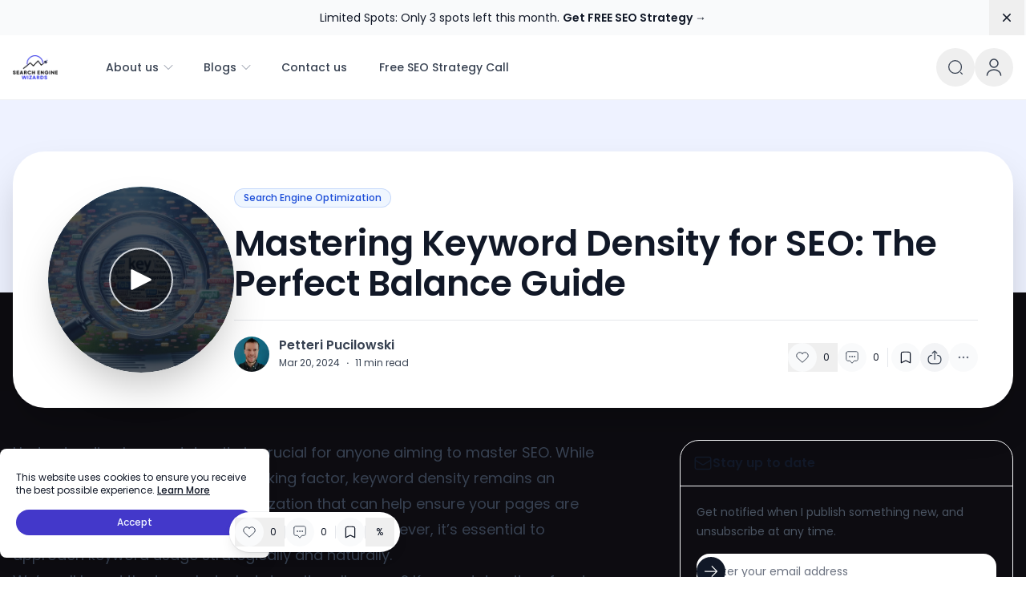

--- FILE ---
content_type: text/html; charset=utf-8
request_url: https://searchenginewizards.io/keyword-density-for-seo/
body_size: 36737
content:
<!DOCTYPE html><html lang="en" class="[--scroll-mt:9.875rem] lg:[--scroll-mt:6.3125rem]"><head><meta charSet="utf-8"/><meta name="viewport" content="width=device-width"/><meta property="og:type" content="website"/><meta property="twitter:card" content="summary_large_image"/><meta property="twitter:site" content="@hakukonevelhot"/><link rel="canonical" href="https://searchenginewizards.io"/><title>Mastering Keyword Density for SEO: The Perfect Balance Guide - Pete the SEO Wizard</title><meta name="title" content="Mastering Keyword Density for SEO: The Perfect Balance Guide - Pete the SEO Wizard"/><meta property="og:title" content="Mastering Keyword Density for SEO: The Perfect Balance Guide - Pete the SEO Wizard"/><meta property="twitter:title" content="Mastering Keyword Density for SEO: The Perfect Balance Guide - Pete the SEO Wizard"/><meta name="description" content="Discover the critical role of keyword density in SEO, how it affects search rankings, and the balance between keyword presence and content quality. This article offers a guide on calculating keyword density, using LSI keywords for contextual relevance, and strategic keyword placement for improved user engagement and SEO success. Learn the importance of natural integration and the optimal 1-2% density to enhance readability and boost your website’s visibility.
"/><meta property="og:description" content="Discover the critical role of keyword density in SEO, how it affects search rankings, and the balance between keyword presence and content quality. This article offers a guide on calculating keyword density, using LSI keywords for contextual relevance, and strategic keyword placement for improved user engagement and SEO success. Learn the importance of natural integration and the optimal 1-2% density to enhance readability and boost your website’s visibility.
"/><meta property="twitter:description" content="Discover the critical role of keyword density in SEO, how it affects search rankings, and the balance between keyword presence and content quality. This article offers a guide on calculating keyword density, using LSI keywords for contextual relevance, and strategic keyword placement for improved user engagement and SEO success. Learn the importance of natural integration and the optimal 1-2% density to enhance readability and boost your website’s visibility.
"/><meta property="og:image" content="https://wp.searchenginewizards.io/wp-content/uploads/2024/02/OlsXL6wMDWJz-3AhWexzh.jpg"/><meta property="twitter:image" content="https://wp.searchenginewizards.io/wp-content/uploads/2024/02/OlsXL6wMDWJz-3AhWexzh.jpg"/><link rel="preload" as="image" imageSrcSet="/_next/image/?url=https%3A%2F%2Fwp.searchenginewizards.io%2Fwp-content%2Fuploads%2F2024%2F02%2FOlsXL6wMDWJz-3AhWexzh.jpg&amp;w=640&amp;q=75 640w, /_next/image/?url=https%3A%2F%2Fwp.searchenginewizards.io%2Fwp-content%2Fuploads%2F2024%2F02%2FOlsXL6wMDWJz-3AhWexzh.jpg&amp;w=750&amp;q=75 750w, /_next/image/?url=https%3A%2F%2Fwp.searchenginewizards.io%2Fwp-content%2Fuploads%2F2024%2F02%2FOlsXL6wMDWJz-3AhWexzh.jpg&amp;w=828&amp;q=75 828w, /_next/image/?url=https%3A%2F%2Fwp.searchenginewizards.io%2Fwp-content%2Fuploads%2F2024%2F02%2FOlsXL6wMDWJz-3AhWexzh.jpg&amp;w=1080&amp;q=75 1080w, /_next/image/?url=https%3A%2F%2Fwp.searchenginewizards.io%2Fwp-content%2Fuploads%2F2024%2F02%2FOlsXL6wMDWJz-3AhWexzh.jpg&amp;w=1200&amp;q=75 1200w, /_next/image/?url=https%3A%2F%2Fwp.searchenginewizards.io%2Fwp-content%2Fuploads%2F2024%2F02%2FOlsXL6wMDWJz-3AhWexzh.jpg&amp;w=1920&amp;q=75 1920w, /_next/image/?url=https%3A%2F%2Fwp.searchenginewizards.io%2Fwp-content%2Fuploads%2F2024%2F02%2FOlsXL6wMDWJz-3AhWexzh.jpg&amp;w=2048&amp;q=75 2048w, /_next/image/?url=https%3A%2F%2Fwp.searchenginewizards.io%2Fwp-content%2Fuploads%2F2024%2F02%2FOlsXL6wMDWJz-3AhWexzh.jpg&amp;w=3840&amp;q=75 3840w" imageSizes="100vw" fetchpriority="high"/><meta name="next-head-count" content="16"/><link href="undefined/api/feeds/feed.json" rel="alternate" type="application/feed+json" title="SEO for E-Commerce Stores With A Guarantee | Search Engine Wizards JSON Feed"/><link href="undefined/api/feeds/rss.xml" rel="alternate" type="application/rss+xml" title="SEO for E-Commerce Stores With A Guarantee | Search Engine Wizards XML Feed"/><link href="undefined/api/feeds/feed.atom" rel="alternate" type="application/atom+xml" title="SEO for E-Commerce Stores With A Guarantee | Search Engine Wizards Atom Feed"/><link rel="apple-touch-icon" sizes="180x180" href="/favicons/apple-touch-icon.png?v=4"/><link rel="icon" type="image/png" sizes="32x32" href="/favicons/favicon-32x32.png?v=4"/><link rel="icon" type="image/png" sizes="16x16" href="/favicons/favicon-16x16.png?v=4"/><link rel="manifest" href="/favicons/site.webmanifest?v=4"/><link rel="mask-icon" href="/favicons/safari-pinned-tab.svg?v=4" color="#38bdf8"/><link rel="shortcut icon" href="/favicons/favicon.ico?v=4"/><meta name="apple-mobile-web-app-title" content="Ncmaz Nextjs"/><meta name="application-name" content="Ncmaz Nextjs"/><meta name="theme-color" content="#172A53"/><script>
                  try {
                    if (localStorage.theme === 'dark' || (!('theme' in localStorage) && window.matchMedia('(prefers-color-scheme: dark)').matches)) {
                      document.documentElement.classList.add('dark')
                    } else {
                      document.documentElement.classList.remove('dark')
                    }
                  } catch (_) {}
                </script><script>
                  try {
                    if (localStorage.dismiss_top_banner === 'true' ) {
                      document.documentElement.classList.add('dismiss_top_banner')
                    } else {
                      document.documentElement.classList.remove('dismiss_top_banner')
                    }
                  } catch (_) {}
                </script><link rel="preload" href="/_next/static/media/4c285fdca692ea22-s.p.woff2" as="font" type="font/woff2" crossorigin="anonymous" data-next-font="size-adjust"/><link rel="preload" href="/_next/static/media/eafabf029ad39a43-s.p.woff2" as="font" type="font/woff2" crossorigin="anonymous" data-next-font="size-adjust"/><link rel="preload" href="/_next/static/media/8888a3826f4a3af4-s.p.woff2" as="font" type="font/woff2" crossorigin="anonymous" data-next-font="size-adjust"/><link rel="preload" href="/_next/static/media/0484562807a97172-s.p.woff2" as="font" type="font/woff2" crossorigin="anonymous" data-next-font="size-adjust"/><link rel="preload" href="/_next/static/media/b957ea75a84b6ea7-s.p.woff2" as="font" type="font/woff2" crossorigin="anonymous" data-next-font="size-adjust"/><link rel="preload" href="/_next/static/css/b92b9a5b46c42c37.css" as="style"/><link rel="stylesheet" href="/_next/static/css/b92b9a5b46c42c37.css" data-n-g=""/><noscript data-n-css=""></noscript><script defer="" nomodule="" src="/_next/static/chunks/polyfills-78c92fac7aa8fdd8.js"></script><script defer="" src="/_next/static/chunks/1066.35a5b31060136d0c.js"></script><script defer="" src="/_next/static/chunks/7893.59e22615320c64cb.js"></script><script defer="" src="/_next/static/chunks/8621.c839958ced599ceb.js"></script><script src="/_next/static/chunks/webpack-155770163b1c6a64.js" defer=""></script><script src="/_next/static/chunks/framework-fc5a0548e91f30f5.js" defer=""></script><script src="/_next/static/chunks/main-0fa276c54fbebd8e.js" defer=""></script><script src="/_next/static/chunks/pages/_app-a33737d399d2d078.js" defer=""></script><script src="/_next/static/chunks/pages/%5B...wordpressNode%5D-d857b5d8f5acd2ad.js" defer=""></script><script src="/_next/static/xSd7bbGlwc7EDqu1rM74E/_buildManifest.js" defer=""></script><script src="/_next/static/xSd7bbGlwc7EDqu1rM74E/_ssgManifest.js" defer=""></script><style id="__jsx-1684475332">html{font-family:'__Poppins_c3367d', '__Poppins_Fallback_c3367d'}</style></head><body class="relative bg-white text-base text-neutral-900 dark:bg-neutral-900/95 dark:text-neutral-100"><div id="__next"><style>
    #nprogress {
      pointer-events: none;
    }
    #nprogress .bar {
      background: #818cf8;
      position: fixed;
      z-index: 9999;
      top: 0;
      left: 0;
      width: 100%;
      height: 3px;
    }
    #nprogress .peg {
      display: block;
      position: absolute;
      right: 0px;
      width: 100px;
      height: 100%;
      box-shadow: 0 0 10px #818cf8, 0 0 5px #818cf8;
      opacity: 1;
      -webkit-transform: rotate(3deg) translate(0px, -4px);
      -ms-transform: rotate(3deg) translate(0px, -4px);
      transform: rotate(3deg) translate(0px, -4px);
    }
    #nprogress .spinner {
      display: block;
      position: fixed;
      z-index: 1031;
      top: 15px;
      right: 15px;
    }
    #nprogress .spinner-icon {
      width: 18px;
      height: 18px;
      box-sizing: border-box;
      border: solid 2px transparent;
      border-top-color: #818cf8;
      border-left-color: #818cf8;
      border-radius: 50%;
      -webkit-animation: nprogresss-spinner 400ms linear infinite;
      animation: nprogress-spinner 400ms linear infinite;
    }
    .nprogress-custom-parent {
      overflow: hidden;
      position: relative;
    }
    .nprogress-custom-parent #nprogress .spinner,
    .nprogress-custom-parent #nprogress .bar {
      position: absolute;
    }
    @-webkit-keyframes nprogress-spinner {
      0% {
        -webkit-transform: rotate(0deg);
      }
      100% {
        -webkit-transform: rotate(360deg);
      }
    }
    @keyframes nprogress-spinner {
      0% {
        transform: rotate(0deg);
      }
      100% {
        transform: rotate(360deg);
      }
    }
  </style><div class="Ncmaz_Banner relative isolate flex items-center gap-x-6 overflow-hidden bg-gray-50 px-6 py-2.5 sm:px-3.5 sm:before:flex-1"><div class="absolute left-[max(-7rem,calc(50%-52rem))] top-1/2 -z-10 -translate-y-1/2 transform-gpu blur-2xl" aria-hidden="true"><div class="aspect-[577/310] w-[36.0625rem] bg-gradient-to-r from-[#ff80b5] to-[#9089fc] opacity-30" style="clip-path:polygon(74.8% 41.9%, 97.2% 73.2%, 100% 34.9%, 92.5% 0.4%, 87.5% 0%, 75% 28.6%, 58.5% 54.6%, 50.1% 56.8%, 46.9% 44%, 48.3% 17.4%, 24.7% 53.9%, 0% 27.9%, 11.9% 74.2%, 24.9% 54.1%, 68.6% 100%, 74.8% 41.9%)"></div></div><div class="absolute left-[max(45rem,calc(50%+8rem))] top-1/2 -z-10 -translate-y-1/2 transform-gpu blur-2xl" aria-hidden="true"><div class="aspect-[577/310] w-[36.0625rem] bg-gradient-to-r from-[#ff80b5] to-[#9089fc] opacity-30" style="clip-path:polygon(74.8% 41.9%, 97.2% 73.2%, 100% 34.9%, 92.5% 0.4%, 87.5% 0%, 75% 28.6%, 58.5% 54.6%, 50.1% 56.8%, 46.9% 44%, 48.3% 17.4%, 24.7% 53.9%, 0% 27.9%, 11.9% 74.2%, 24.9% 54.1%, 68.6% 100%, 74.8% 41.9%)"></div></div><p class="text-xs leading-5 text-gray-900 sm:text-sm sm:leading-6">Limited Spots: Only 3 spots left this month.<!-- --> <a href="https://calendly.com/d/cp3x-m4v-xy4" target="_blank" rel="noopener noreferrer" class="whitespace-nowrap font-semibold">Get FREE SEO Strategy →</a></p><div class="flex flex-1 justify-end"><button type="button" class="-m-3 p-3 focus-visible:outline-offset-[-4px]"><span class="sr-only">Dismiss</span><svg xmlns="http://www.w3.org/2000/svg" viewBox="0 0 20 20" fill="currentColor" aria-hidden="true" data-slot="icon" class="h-5 w-5 text-gray-900"><path d="M6.28 5.22a.75.75 0 0 0-1.06 1.06L8.94 10l-3.72 3.72a.75.75 0 1 0 1.06 1.06L10 11.06l3.72 3.72a.75.75 0 1 0 1.06-1.06L11.06 10l3.72-3.72a.75.75 0 0 0-1.06-1.06L10 8.94 6.28 5.22Z"></path></svg></button></div></div><div class="sticky top-0 z-30 w-full"><div class="nc-MainNav1 relative z-10 border-b border-neutral-200/70 bg-white dark:border-transparent dark:bg-neutral-900"><div class="container"><div class="flex h-16 items-center justify-between py-3 sm:h-20 sm:py-4"><div class="flex flex-1 items-center lg:hidden"><div><button class="flex items-center justify-center rounded-lg p-2.5 text-neutral-700 focus:outline-none dark:text-neutral-300"><svg xmlns="http://www.w3.org/2000/svg" fill="none" viewBox="0 0 24 24" stroke-width="1.5" stroke="currentColor" aria-hidden="true" data-slot="icon" class="h-7 w-7 lg:h-8 lg:w-8"><path stroke-linecap="round" stroke-linejoin="round" d="M3.75 6.75h16.5M3.75 12h16.5m-16.5 5.25h16.5"></path></svg></button></div></div><div class="flex flex-1 items-center justify-center space-x-4 sm:space-x-10 lg:justify-start 2xl:space-x-14 rtl:space-x-reverse"><div class="flex flex-shrink-0"><a class="ttnc-logo inline-block flex-shrink-0 text-primary-600 " href="/"><img alt="Logo" loading="lazy" width="56" height="56" decoding="async" data-nimg="1" class="block w-12 sm:w-14 dark:hidden undefined " style="color:transparent" srcSet="/_next/image/?url=%2Fdigital-marketing-agency-finland-search-engine-wizards.png&amp;w=64&amp;q=75 1x, /_next/image/?url=%2Fdigital-marketing-agency-finland-search-engine-wizards.png&amp;w=128&amp;q=75 2x" src="/_next/image/?url=%2Fdigital-marketing-agency-finland-search-engine-wizards.png&amp;w=128&amp;q=75"/><img alt="Logo" loading="lazy" width="56" height="56" decoding="async" data-nimg="1" class="hidden w-12 sm:w-14 dark:block undefined " style="color:transparent" srcSet="/_next/image/?url=%2Fbest-digital-marketing-agency-in-finland-search-engine-optimization-wizards.png&amp;w=64&amp;q=75 1x, /_next/image/?url=%2Fbest-digital-marketing-agency-in-finland-search-engine-optimization-wizards.png&amp;w=128&amp;q=75 2x" src="/_next/image/?url=%2Fbest-digital-marketing-agency-in-finland-search-engine-optimization-wizards.png&amp;w=128&amp;q=75"/></a><span class="sr-only">Pete the SEO Wizard</span><span class="sr-only">Magical marketing agency - we offer SEO with A 90-day Guarantee: if your Google ranking does not increase in 90 days, we will return 100% of your money!</span></div><ul class="nc-Navigation items-center hidden lg:flex"><li class="menu-item menu-dropdown relative shrink-0 " data-headlessui-state=""><div class="nc-menu-lv1 flex h-20 flex-shrink-0 items-center" aria-expanded="false" data-headlessui-state=""><div class="relative inline-flex cursor-pointer items-center rounded-xl px-4 py-2.5 text-sm font-medium text-neutral-700 hover:bg-neutral-100 hover:text-neutral-900 xl:px-5 2xl:text-[15px] dark:text-neutral-300 dark:hover:bg-neutral-800 dark:hover:text-neutral-200" href="">About us<svg xmlns="http://www.w3.org/2000/svg" viewBox="0 0 24 24" fill="currentColor" aria-hidden="true" data-slot="icon" class="-me-1 ms-1 h-4 w-4 text-neutral-400"><path fill-rule="evenodd" d="M12.53 16.28a.75.75 0 0 1-1.06 0l-7.5-7.5a.75.75 0 0 1 1.06-1.06L12 14.69l6.97-6.97a.75.75 0 1 1 1.06 1.06l-7.5 7.5Z" clip-rule="evenodd"></path></svg></div></div></li><span hidden="" style="position:fixed;top:1px;left:1px;width:1px;height:0;padding:0;margin:-1px;overflow:hidden;clip:rect(0, 0, 0, 0);white-space:nowrap;border-width:0;display:none"></span><li class="menu-item menu-megamenu menu-megamenu--large flex-shrink-0 "><div class="nc-menu-lv1 flex h-20 flex-shrink-0 items-center"><div class="relative inline-flex cursor-pointer items-center rounded-xl px-4 py-2.5 text-sm font-medium text-neutral-700 hover:bg-neutral-100 hover:text-neutral-900 xl:px-5 2xl:text-[15px] dark:text-neutral-300 dark:hover:bg-neutral-800 dark:hover:text-neutral-200" href="">Blogs<svg xmlns="http://www.w3.org/2000/svg" viewBox="0 0 24 24" fill="currentColor" aria-hidden="true" data-slot="icon" class="-me-1 ms-1 h-4 w-4 text-neutral-400"><path fill-rule="evenodd" d="M12.53 16.28a.75.75 0 0 1-1.06 0l-7.5-7.5a.75.75 0 0 1 1.06-1.06L12 14.69l6.97-6.97a.75.75 0 1 1 1.06 1.06l-7.5 7.5Z" clip-rule="evenodd"></path></svg></div></div><div class="sub-menu hiddenScrollbar invisible absolute inset-x-0 top-full z-50 max-h-[70vh] transform overflow-auto"><div class="bg-white shadow-lg dark:bg-neutral-900"><div class="container"><div class="flex items-start gap-6 border-t border-neutral-200 py-14 text-sm xl:gap-8 dark:border-neutral-700"><div class="grid flex-1 grid-cols-4 gap-6 "><div class=""><a class="font-medium text-neutral-900 dark:text-neutral-200" href="/category/seo/">Search Engine Optimization</a><ul class="mt-4 grid space-y-4"></ul></div><div class=""><a class="font-medium text-neutral-900 dark:text-neutral-200" href="/category/digital-marketing/">Digital marketing</a><ul class="mt-4 grid space-y-4"></ul></div><div class=""><a class="font-medium text-neutral-900 dark:text-neutral-200" href="/category/link-building/">Link Building</a><ul class="mt-4 grid space-y-4"></ul></div></div><div class="w-[40%]"><div class="grid grid-cols-1 gap-10 sm:gap-8 lg:grid-cols-2"><h3 class="sr-only">Recent posts</h3><article class="relative isolate flex max-w-2xl flex-col gap-x-8 gap-y-6 sm:flex-row sm:items-start lg:flex-col lg:items-stretch"><div class="relative flex-none"><div class="aspect-[2/1] w-full rounded-xl bg-neutral-100 sm:aspect-[16/9] sm:h-32 lg:h-auto z-0"><img alt="10 Marketing Strategies for Online Businesses" loading="lazy" decoding="async" data-nimg="fill" class="rounded-xl object-cover " style="position:absolute;height:100%;width:100%;left:0;top:0;right:0;bottom:0;color:transparent" sizes="300px" srcSet="/_next/image/?url=https%3A%2F%2Fwp.searchenginewizards.io%2Fwp-content%2Fuploads%2F2024%2F03%2F10-Marketing-Strategies-for-Online-Businesses.jpg&amp;w=16&amp;q=75 16w, /_next/image/?url=https%3A%2F%2Fwp.searchenginewizards.io%2Fwp-content%2Fuploads%2F2024%2F03%2F10-Marketing-Strategies-for-Online-Businesses.jpg&amp;w=32&amp;q=75 32w, /_next/image/?url=https%3A%2F%2Fwp.searchenginewizards.io%2Fwp-content%2Fuploads%2F2024%2F03%2F10-Marketing-Strategies-for-Online-Businesses.jpg&amp;w=48&amp;q=75 48w, /_next/image/?url=https%3A%2F%2Fwp.searchenginewizards.io%2Fwp-content%2Fuploads%2F2024%2F03%2F10-Marketing-Strategies-for-Online-Businesses.jpg&amp;w=64&amp;q=75 64w, /_next/image/?url=https%3A%2F%2Fwp.searchenginewizards.io%2Fwp-content%2Fuploads%2F2024%2F03%2F10-Marketing-Strategies-for-Online-Businesses.jpg&amp;w=96&amp;q=75 96w, /_next/image/?url=https%3A%2F%2Fwp.searchenginewizards.io%2Fwp-content%2Fuploads%2F2024%2F03%2F10-Marketing-Strategies-for-Online-Businesses.jpg&amp;w=128&amp;q=75 128w, /_next/image/?url=https%3A%2F%2Fwp.searchenginewizards.io%2Fwp-content%2Fuploads%2F2024%2F03%2F10-Marketing-Strategies-for-Online-Businesses.jpg&amp;w=256&amp;q=75 256w, /_next/image/?url=https%3A%2F%2Fwp.searchenginewizards.io%2Fwp-content%2Fuploads%2F2024%2F03%2F10-Marketing-Strategies-for-Online-Businesses.jpg&amp;w=384&amp;q=75 384w, /_next/image/?url=https%3A%2F%2Fwp.searchenginewizards.io%2Fwp-content%2Fuploads%2F2024%2F03%2F10-Marketing-Strategies-for-Online-Businesses.jpg&amp;w=640&amp;q=75 640w, /_next/image/?url=https%3A%2F%2Fwp.searchenginewizards.io%2Fwp-content%2Fuploads%2F2024%2F03%2F10-Marketing-Strategies-for-Online-Businesses.jpg&amp;w=750&amp;q=75 750w, /_next/image/?url=https%3A%2F%2Fwp.searchenginewizards.io%2Fwp-content%2Fuploads%2F2024%2F03%2F10-Marketing-Strategies-for-Online-Businesses.jpg&amp;w=828&amp;q=75 828w, /_next/image/?url=https%3A%2F%2Fwp.searchenginewizards.io%2Fwp-content%2Fuploads%2F2024%2F03%2F10-Marketing-Strategies-for-Online-Businesses.jpg&amp;w=1080&amp;q=75 1080w, /_next/image/?url=https%3A%2F%2Fwp.searchenginewizards.io%2Fwp-content%2Fuploads%2F2024%2F03%2F10-Marketing-Strategies-for-Online-Businesses.jpg&amp;w=1200&amp;q=75 1200w, /_next/image/?url=https%3A%2F%2Fwp.searchenginewizards.io%2Fwp-content%2Fuploads%2F2024%2F03%2F10-Marketing-Strategies-for-Online-Businesses.jpg&amp;w=1920&amp;q=75 1920w, /_next/image/?url=https%3A%2F%2Fwp.searchenginewizards.io%2Fwp-content%2Fuploads%2F2024%2F03%2F10-Marketing-Strategies-for-Online-Businesses.jpg&amp;w=2048&amp;q=75 2048w, /_next/image/?url=https%3A%2F%2Fwp.searchenginewizards.io%2Fwp-content%2Fuploads%2F2024%2F03%2F10-Marketing-Strategies-for-Online-Businesses.jpg&amp;w=3840&amp;q=75 3840w" src="/_next/image/?url=https%3A%2F%2Fwp.searchenginewizards.io%2Fwp-content%2Fuploads%2F2024%2F03%2F10-Marketing-Strategies-for-Online-Businesses.jpg&amp;w=3840&amp;q=75"/></div><div class="absolute inset-0 rounded-xl ring-1 ring-inset ring-neutral-900/10"></div></div><div><div class="flex flex-wrap items-center gap-1 xl:gap-x-4"><time dateTime="2024-03-20T20:58:52" class="text-xs leading-6 text-neutral-500 dark:text-neutral-400">Mar 20, 2024</time><a class="relative z-10 rounded-full bg-neutral-50 px-3 py-1.5 text-xs font-medium text-neutral-600 hover:bg-neutral-100" href="/category/digital-marketing/">Digital marketing</a></div><h4 class="mt-2 text-sm font-semibold leading-6 text-neutral-900"><a href="/marketing-strategy/"><span class="absolute inset-0"></span>10 Marketing Strategies for Online Businesses</a></h4><div class="mt-2 break-words text-sm leading-6 text-neutral-500 dark:text-neutral-400"><span class="line-clamp-3"><p>Discover how to boost your marketing strategy by leveraging customer insights with this article. Learn to use data analytics and AI for personalized marketing messages that foster loyalty, increase engagement, and drive success in the digital age.</p>
</span></div></div></article><article class="relative isolate flex max-w-2xl flex-col gap-x-8 gap-y-6 sm:flex-row sm:items-start lg:flex-col lg:items-stretch"><div class="relative flex-none"><div class="aspect-[2/1] w-full rounded-xl bg-neutral-100 sm:aspect-[16/9] sm:h-32 lg:h-auto z-0"><img alt="SEO Vs SEM: Unlocking Your Website’s Potential with the Right Strategy" loading="lazy" decoding="async" data-nimg="fill" class="rounded-xl object-cover " style="position:absolute;height:100%;width:100%;left:0;top:0;right:0;bottom:0;color:transparent" sizes="300px" srcSet="/_next/image/?url=https%3A%2F%2Fwp.searchenginewizards.io%2Fwp-content%2Fuploads%2F2024%2F03%2FSEO-Vs-SEM-Unlocking-Your-Websites-Potential-with-the-Right-Strategy.jpg&amp;w=16&amp;q=75 16w, /_next/image/?url=https%3A%2F%2Fwp.searchenginewizards.io%2Fwp-content%2Fuploads%2F2024%2F03%2FSEO-Vs-SEM-Unlocking-Your-Websites-Potential-with-the-Right-Strategy.jpg&amp;w=32&amp;q=75 32w, /_next/image/?url=https%3A%2F%2Fwp.searchenginewizards.io%2Fwp-content%2Fuploads%2F2024%2F03%2FSEO-Vs-SEM-Unlocking-Your-Websites-Potential-with-the-Right-Strategy.jpg&amp;w=48&amp;q=75 48w, /_next/image/?url=https%3A%2F%2Fwp.searchenginewizards.io%2Fwp-content%2Fuploads%2F2024%2F03%2FSEO-Vs-SEM-Unlocking-Your-Websites-Potential-with-the-Right-Strategy.jpg&amp;w=64&amp;q=75 64w, /_next/image/?url=https%3A%2F%2Fwp.searchenginewizards.io%2Fwp-content%2Fuploads%2F2024%2F03%2FSEO-Vs-SEM-Unlocking-Your-Websites-Potential-with-the-Right-Strategy.jpg&amp;w=96&amp;q=75 96w, /_next/image/?url=https%3A%2F%2Fwp.searchenginewizards.io%2Fwp-content%2Fuploads%2F2024%2F03%2FSEO-Vs-SEM-Unlocking-Your-Websites-Potential-with-the-Right-Strategy.jpg&amp;w=128&amp;q=75 128w, /_next/image/?url=https%3A%2F%2Fwp.searchenginewizards.io%2Fwp-content%2Fuploads%2F2024%2F03%2FSEO-Vs-SEM-Unlocking-Your-Websites-Potential-with-the-Right-Strategy.jpg&amp;w=256&amp;q=75 256w, /_next/image/?url=https%3A%2F%2Fwp.searchenginewizards.io%2Fwp-content%2Fuploads%2F2024%2F03%2FSEO-Vs-SEM-Unlocking-Your-Websites-Potential-with-the-Right-Strategy.jpg&amp;w=384&amp;q=75 384w, /_next/image/?url=https%3A%2F%2Fwp.searchenginewizards.io%2Fwp-content%2Fuploads%2F2024%2F03%2FSEO-Vs-SEM-Unlocking-Your-Websites-Potential-with-the-Right-Strategy.jpg&amp;w=640&amp;q=75 640w, /_next/image/?url=https%3A%2F%2Fwp.searchenginewizards.io%2Fwp-content%2Fuploads%2F2024%2F03%2FSEO-Vs-SEM-Unlocking-Your-Websites-Potential-with-the-Right-Strategy.jpg&amp;w=750&amp;q=75 750w, /_next/image/?url=https%3A%2F%2Fwp.searchenginewizards.io%2Fwp-content%2Fuploads%2F2024%2F03%2FSEO-Vs-SEM-Unlocking-Your-Websites-Potential-with-the-Right-Strategy.jpg&amp;w=828&amp;q=75 828w, /_next/image/?url=https%3A%2F%2Fwp.searchenginewizards.io%2Fwp-content%2Fuploads%2F2024%2F03%2FSEO-Vs-SEM-Unlocking-Your-Websites-Potential-with-the-Right-Strategy.jpg&amp;w=1080&amp;q=75 1080w, /_next/image/?url=https%3A%2F%2Fwp.searchenginewizards.io%2Fwp-content%2Fuploads%2F2024%2F03%2FSEO-Vs-SEM-Unlocking-Your-Websites-Potential-with-the-Right-Strategy.jpg&amp;w=1200&amp;q=75 1200w, /_next/image/?url=https%3A%2F%2Fwp.searchenginewizards.io%2Fwp-content%2Fuploads%2F2024%2F03%2FSEO-Vs-SEM-Unlocking-Your-Websites-Potential-with-the-Right-Strategy.jpg&amp;w=1920&amp;q=75 1920w, /_next/image/?url=https%3A%2F%2Fwp.searchenginewizards.io%2Fwp-content%2Fuploads%2F2024%2F03%2FSEO-Vs-SEM-Unlocking-Your-Websites-Potential-with-the-Right-Strategy.jpg&amp;w=2048&amp;q=75 2048w, /_next/image/?url=https%3A%2F%2Fwp.searchenginewizards.io%2Fwp-content%2Fuploads%2F2024%2F03%2FSEO-Vs-SEM-Unlocking-Your-Websites-Potential-with-the-Right-Strategy.jpg&amp;w=3840&amp;q=75 3840w" src="/_next/image/?url=https%3A%2F%2Fwp.searchenginewizards.io%2Fwp-content%2Fuploads%2F2024%2F03%2FSEO-Vs-SEM-Unlocking-Your-Websites-Potential-with-the-Right-Strategy.jpg&amp;w=3840&amp;q=75"/></div><div class="absolute inset-0 rounded-xl ring-1 ring-inset ring-neutral-900/10"></div></div><div><div class="flex flex-wrap items-center gap-1 xl:gap-x-4"><time dateTime="2024-03-20T20:58:49" class="text-xs leading-6 text-neutral-500 dark:text-neutral-400">Mar 20, 2024</time><a class="relative z-10 rounded-full bg-neutral-50 px-3 py-1.5 text-xs font-medium text-neutral-600 hover:bg-neutral-100" href="/category/digital-marketing/">Digital marketing</a></div><h4 class="mt-2 text-sm font-semibold leading-6 text-neutral-900"><a href="/seo-vs-sem/"><span class="absolute inset-0"></span>SEO Vs SEM: Unlocking Your Website’s Potential with the Right Strategy</a></h4><div class="mt-2 break-words text-sm leading-6 text-neutral-500 dark:text-neutral-400"><span class="line-clamp-3"><p>Discover the key differences between SEO and SEM in our latest article. Learn how both SEO, with its organic growth focus, and SEM, emphasizing paid visibility strategies, can complement each other to enhance your online presence, drive traffic, and achieve your marketing goals. Unveil the benefits and strategic use of SEO and SEM tailored to your business needs.</p>
</span></div></div></article></div></div></div></div></div></div></li><li class="menu-item menu-dropdown relative shrink-0 " data-headlessui-state=""><div class="nc-menu-lv1 flex h-20 flex-shrink-0 items-center" aria-expanded="false" data-headlessui-state=""><a class="relative inline-flex cursor-pointer items-center rounded-xl px-4 py-2.5 text-sm font-medium text-neutral-700 hover:bg-neutral-100 hover:text-neutral-900 xl:px-5 2xl:text-[15px] dark:text-neutral-300 dark:hover:bg-neutral-800 dark:hover:text-neutral-200" href="/contact/">Contact us</a></div></li><span hidden="" style="position:fixed;top:1px;left:1px;width:1px;height:0;padding:0;margin:-1px;overflow:hidden;clip:rect(0, 0, 0, 0);white-space:nowrap;border-width:0;display:none"></span><li class="menu-item menu-dropdown relative shrink-0 " data-headlessui-state=""><div class="nc-menu-lv1 flex h-20 flex-shrink-0 items-center" aria-expanded="false" data-headlessui-state=""><a class="relative inline-flex cursor-pointer items-center rounded-xl px-4 py-2.5 text-sm font-medium text-neutral-700 hover:bg-neutral-100 hover:text-neutral-900 xl:px-5 2xl:text-[15px] dark:text-neutral-300 dark:hover:bg-neutral-800 dark:hover:text-neutral-200" href="/pete-your-seo-consultant/">Free SEO Strategy Call</a></div></li><span hidden="" style="position:fixed;top:1px;left:1px;width:1px;height:0;padding:0;margin:-1px;overflow:hidden;clip:rect(0, 0, 0, 0);white-space:nowrap;border-width:0;display:none"></span></ul></div><div class="flex flex-1 items-center justify-end space-x-1 text-neutral-700 rtl:space-x-reverse dark:text-neutral-100"><div class="hidden items-center lg:flex"><div class="self-center"><div class="relative block self-center flex"><button class="flex h-10 w-10 items-center justify-center rounded-full text-neutral-700 hover:bg-neutral-100 focus:outline-none sm:h-12 sm:w-12 dark:text-neutral-300 dark:hover:bg-neutral-800"><svg class="h-5 w-5" viewBox="0 0 24 24" fill="none" xmlns="http://www.w3.org/2000/svg"><path d="M11.5 21C16.7467 21 21 16.7467 21 11.5C21 6.25329 16.7467 2 11.5 2C6.25329 2 2 6.25329 2 11.5C2 16.7467 6.25329 21 11.5 21Z" stroke="currentColor" stroke-width="1.5" stroke-linecap="round" stroke-linejoin="round"></path><path d="M22 22L20 20" stroke="currentColor" stroke-width="1.5" stroke-linecap="round" stroke-linejoin="round"></path></svg></button></div></div><div class="AvatarDropdown "><div class="relative" data-headlessui-state=""><button class="flex h-10 w-10 items-center justify-center rounded-full text-neutral-700 hover:bg-neutral-100 focus:outline-none sm:h-12 sm:w-12 dark:text-neutral-300 dark:hover:bg-neutral-800" type="button" aria-expanded="false" data-headlessui-state=""><svg class="w-6 h-6" viewBox="0 0 24 24" fill="none" xmlns="http://www.w3.org/2000/svg"><path d="M12 12C14.7614 12 17 9.76142 17 7C17 4.23858 14.7614 2 12 2C9.23858 2 7 4.23858 7 7C7 9.76142 9.23858 12 12 12Z" stroke="currentColor" stroke-width="1.5" stroke-linecap="round" stroke-linejoin="round"></path><path d="M20.5899 22C20.5899 18.13 16.7399 15 11.9999 15C7.25991 15 3.40991 18.13 3.40991 22" stroke="currentColor" stroke-width="1.5" stroke-linecap="round" stroke-linejoin="round"></path></svg></button></div><span hidden="" style="position:fixed;top:1px;left:1px;width:1px;height:0;padding:0;margin:-1px;overflow:hidden;clip:rect(0, 0, 0, 0);white-space:nowrap;border-width:0;display:none"></span></div></div><div class="flex items-center lg:hidden"><div class="self-center"><div class="relative block self-center flex"><button class="flex h-10 w-10 items-center justify-center rounded-full text-neutral-700 hover:bg-neutral-100 focus:outline-none sm:h-12 sm:w-12 dark:text-neutral-300 dark:hover:bg-neutral-800"><svg class="h-5 w-5" viewBox="0 0 24 24" fill="none" xmlns="http://www.w3.org/2000/svg"><path d="M11.5 21C16.7467 21 21 16.7467 21 11.5C21 6.25329 16.7467 2 11.5 2C6.25329 2 2 6.25329 2 11.5C2 16.7467 6.25329 21 11.5 21Z" stroke="currentColor" stroke-width="1.5" stroke-linecap="round" stroke-linejoin="round"></path><path d="M22 22L20 20" stroke="currentColor" stroke-width="1.5" stroke-linecap="round" stroke-linejoin="round"></path></svg></button></div></div><div class="AvatarDropdown "><div class="relative" data-headlessui-state=""><button class="flex h-10 w-10 items-center justify-center rounded-full text-neutral-700 hover:bg-neutral-100 focus:outline-none sm:h-12 sm:w-12 dark:text-neutral-300 dark:hover:bg-neutral-800" type="button" aria-expanded="false" data-headlessui-state=""><svg class="w-6 h-6" viewBox="0 0 24 24" fill="none" xmlns="http://www.w3.org/2000/svg"><path d="M12 12C14.7614 12 17 9.76142 17 7C17 4.23858 14.7614 2 12 2C9.23858 2 7 4.23858 7 7C7 9.76142 9.23858 12 12 12Z" stroke="currentColor" stroke-width="1.5" stroke-linecap="round" stroke-linejoin="round"></path><path d="M20.5899 22C20.5899 18.13 16.7399 15 11.9999 15C7.25991 15 3.40991 18.13 3.40991 22" stroke="currentColor" stroke-width="1.5" stroke-linecap="round" stroke-linejoin="round"></path></svg></button></div><span hidden="" style="position:fixed;top:1px;left:1px;width:1px;height:0;padding:0;margin:-1px;overflow:hidden;clip:rect(0, 0, 0, 0);white-space:nowrap;border-width:0;display:none"></span></div></div></div></div></div></div></div><div><div class="relative"><div class="relative pt-8 lg:pt-16"><div class="bg-primary-50 dark:bg-neutral-800 absolute top-0 inset-x-0 h-60 w-full"></div><header class="relative lg:container"><div class="bg-white dark:bg-neutral-900 shadow-2xl px-4 sm:px-5 py-7 lg:p-11 rounded-2xl md:rounded-[40px] flex flex-col md:flex-row gap-8 lg:gap-10 items-center justify-center"><div class="w-1/2 sm:w-1/3 md:w-1/4 lg:w-1/5 flex-shrink-0"><div class="nc-ButtonPlayMusicPlayer select-none " aria-hidden="true"><div class="overflow-hidden z-10 shadow-2xl group aspect-w-1 aspect-h-1 cursor-pointer rounded-full"><img alt="Mastering Keyword Density for SEO: The Perfect Balance Guide" fetchpriority="high" decoding="async" data-nimg="fill" class="transition-transform z-0 w-full h-full object-cover rounded-full nc-animation-spin  " style="position:absolute;height:100%;width:100%;left:0;top:0;right:0;bottom:0;color:transparent" sizes="100vw" srcSet="/_next/image/?url=https%3A%2F%2Fwp.searchenginewizards.io%2Fwp-content%2Fuploads%2F2024%2F02%2FOlsXL6wMDWJz-3AhWexzh.jpg&amp;w=640&amp;q=75 640w, /_next/image/?url=https%3A%2F%2Fwp.searchenginewizards.io%2Fwp-content%2Fuploads%2F2024%2F02%2FOlsXL6wMDWJz-3AhWexzh.jpg&amp;w=750&amp;q=75 750w, /_next/image/?url=https%3A%2F%2Fwp.searchenginewizards.io%2Fwp-content%2Fuploads%2F2024%2F02%2FOlsXL6wMDWJz-3AhWexzh.jpg&amp;w=828&amp;q=75 828w, /_next/image/?url=https%3A%2F%2Fwp.searchenginewizards.io%2Fwp-content%2Fuploads%2F2024%2F02%2FOlsXL6wMDWJz-3AhWexzh.jpg&amp;w=1080&amp;q=75 1080w, /_next/image/?url=https%3A%2F%2Fwp.searchenginewizards.io%2Fwp-content%2Fuploads%2F2024%2F02%2FOlsXL6wMDWJz-3AhWexzh.jpg&amp;w=1200&amp;q=75 1200w, /_next/image/?url=https%3A%2F%2Fwp.searchenginewizards.io%2Fwp-content%2Fuploads%2F2024%2F02%2FOlsXL6wMDWJz-3AhWexzh.jpg&amp;w=1920&amp;q=75 1920w, /_next/image/?url=https%3A%2F%2Fwp.searchenginewizards.io%2Fwp-content%2Fuploads%2F2024%2F02%2FOlsXL6wMDWJz-3AhWexzh.jpg&amp;w=2048&amp;q=75 2048w, /_next/image/?url=https%3A%2F%2Fwp.searchenginewizards.io%2Fwp-content%2Fuploads%2F2024%2F02%2FOlsXL6wMDWJz-3AhWexzh.jpg&amp;w=3840&amp;q=75 3840w" src="/_next/image/?url=https%3A%2F%2Fwp.searchenginewizards.io%2Fwp-content%2Fuploads%2F2024%2F02%2FOlsXL6wMDWJz-3AhWexzh.jpg&amp;w=3840&amp;q=75"/><div class="bg-neutral-900 bg-blend-multiply bg-opacity-75 rounded-full"></div><div class="flex items-center justify-center"><div class="text-white bg-black bg-blend-multiply bg-opacity-50 w-20 h-20 border-2 border-neutral-300 rounded-full flex items-center justify-center "><svg class="w-11 h-11 rtl:rotate-180" fill="currentColor" viewBox="0 0 24 24"><path stroke="currentColor" stroke-linecap="round" stroke-linejoin="round" stroke-width="1.5" d="M18.25 12L5.75 5.75V18.25L18.25 12Z"></path></svg></div></div></div></div></div><div class="nc-SingleHeader flex-1"><div class="space-y-4 lg:space-y-5"><div class="nc-CategoryBadgeList flex flex-wrap gap-1.5"><a class="transition-colors duration-300 nc-Badge inline-flex px-2.5 py-1 font-medium text-xs rounded-full !px-3 text-blue-700 bg-blue-50 ring-1 ring-inset ring-blue-600/20 hover:bg-blue-600 hover:text-blue-100" href="/category/seo/">Search Engine Optimization</a></div><h1 class=" text-neutral-900 font-semibold text-2xl sm:text-3xl lg:text-4xl xl:leading-[115%] xl:text-[2.75rem] dark:text-neutral-100 max-w-4xl " title="Mastering Keyword Density for SEO: The Perfect Balance Guide">Mastering Keyword Density for SEO: The Perfect Balance Guide</h1><div class="w-full border-b border-neutral-200 dark:border-neutral-700"></div><div class="flex flex-wrap justify-between gap-5 sm:items-end"><div class="nc-PostMeta2 flex flex-wrap items-center text-left text-neutral-700 dark:text-neutral-200 text-base flex-shrink-0 leading-none"><a class="flex items-center space-x-2 rtl:space-x-reverse" href="/author/petteri-2/"><div class="wil-avatar relative inline-flex flex-shrink-0 items-center justify-center overflow-hidden font-semibold uppercase text-neutral-100 shadow-inner rounded-full shadow-inner h-10 w-10 sm:h-11 sm:w-11 text-xl ring-1 ring-white dark:ring-neutral-900"><img alt="Petteri Pucilowski" loading="lazy" decoding="async" data-nimg="fill" class="absolute inset-0 h-full w-full object-cover " style="position:absolute;height:100%;width:100%;left:0;top:0;right:0;bottom:0;color:transparent" sizes="100px" srcSet="/_next/image/?url=https%3A%2F%2Fwp.searchenginewizards.io%2Fwp-content%2Fuploads%2F2024%2F04%2FIlmainen-hakukoneoptimointi-strategia-varaa-puhelu-Petteri-Pucilowski-Hakukonevelhot.jpg&amp;w=16&amp;q=75 16w, /_next/image/?url=https%3A%2F%2Fwp.searchenginewizards.io%2Fwp-content%2Fuploads%2F2024%2F04%2FIlmainen-hakukoneoptimointi-strategia-varaa-puhelu-Petteri-Pucilowski-Hakukonevelhot.jpg&amp;w=32&amp;q=75 32w, /_next/image/?url=https%3A%2F%2Fwp.searchenginewizards.io%2Fwp-content%2Fuploads%2F2024%2F04%2FIlmainen-hakukoneoptimointi-strategia-varaa-puhelu-Petteri-Pucilowski-Hakukonevelhot.jpg&amp;w=48&amp;q=75 48w, /_next/image/?url=https%3A%2F%2Fwp.searchenginewizards.io%2Fwp-content%2Fuploads%2F2024%2F04%2FIlmainen-hakukoneoptimointi-strategia-varaa-puhelu-Petteri-Pucilowski-Hakukonevelhot.jpg&amp;w=64&amp;q=75 64w, /_next/image/?url=https%3A%2F%2Fwp.searchenginewizards.io%2Fwp-content%2Fuploads%2F2024%2F04%2FIlmainen-hakukoneoptimointi-strategia-varaa-puhelu-Petteri-Pucilowski-Hakukonevelhot.jpg&amp;w=96&amp;q=75 96w, /_next/image/?url=https%3A%2F%2Fwp.searchenginewizards.io%2Fwp-content%2Fuploads%2F2024%2F04%2FIlmainen-hakukoneoptimointi-strategia-varaa-puhelu-Petteri-Pucilowski-Hakukonevelhot.jpg&amp;w=128&amp;q=75 128w, /_next/image/?url=https%3A%2F%2Fwp.searchenginewizards.io%2Fwp-content%2Fuploads%2F2024%2F04%2FIlmainen-hakukoneoptimointi-strategia-varaa-puhelu-Petteri-Pucilowski-Hakukonevelhot.jpg&amp;w=256&amp;q=75 256w, /_next/image/?url=https%3A%2F%2Fwp.searchenginewizards.io%2Fwp-content%2Fuploads%2F2024%2F04%2FIlmainen-hakukoneoptimointi-strategia-varaa-puhelu-Petteri-Pucilowski-Hakukonevelhot.jpg&amp;w=384&amp;q=75 384w, /_next/image/?url=https%3A%2F%2Fwp.searchenginewizards.io%2Fwp-content%2Fuploads%2F2024%2F04%2FIlmainen-hakukoneoptimointi-strategia-varaa-puhelu-Petteri-Pucilowski-Hakukonevelhot.jpg&amp;w=640&amp;q=75 640w, /_next/image/?url=https%3A%2F%2Fwp.searchenginewizards.io%2Fwp-content%2Fuploads%2F2024%2F04%2FIlmainen-hakukoneoptimointi-strategia-varaa-puhelu-Petteri-Pucilowski-Hakukonevelhot.jpg&amp;w=750&amp;q=75 750w, /_next/image/?url=https%3A%2F%2Fwp.searchenginewizards.io%2Fwp-content%2Fuploads%2F2024%2F04%2FIlmainen-hakukoneoptimointi-strategia-varaa-puhelu-Petteri-Pucilowski-Hakukonevelhot.jpg&amp;w=828&amp;q=75 828w, /_next/image/?url=https%3A%2F%2Fwp.searchenginewizards.io%2Fwp-content%2Fuploads%2F2024%2F04%2FIlmainen-hakukoneoptimointi-strategia-varaa-puhelu-Petteri-Pucilowski-Hakukonevelhot.jpg&amp;w=1080&amp;q=75 1080w, /_next/image/?url=https%3A%2F%2Fwp.searchenginewizards.io%2Fwp-content%2Fuploads%2F2024%2F04%2FIlmainen-hakukoneoptimointi-strategia-varaa-puhelu-Petteri-Pucilowski-Hakukonevelhot.jpg&amp;w=1200&amp;q=75 1200w, /_next/image/?url=https%3A%2F%2Fwp.searchenginewizards.io%2Fwp-content%2Fuploads%2F2024%2F04%2FIlmainen-hakukoneoptimointi-strategia-varaa-puhelu-Petteri-Pucilowski-Hakukonevelhot.jpg&amp;w=1920&amp;q=75 1920w, /_next/image/?url=https%3A%2F%2Fwp.searchenginewizards.io%2Fwp-content%2Fuploads%2F2024%2F04%2FIlmainen-hakukoneoptimointi-strategia-varaa-puhelu-Petteri-Pucilowski-Hakukonevelhot.jpg&amp;w=2048&amp;q=75 2048w, /_next/image/?url=https%3A%2F%2Fwp.searchenginewizards.io%2Fwp-content%2Fuploads%2F2024%2F04%2FIlmainen-hakukoneoptimointi-strategia-varaa-puhelu-Petteri-Pucilowski-Hakukonevelhot.jpg&amp;w=3840&amp;q=75 3840w" src="/_next/image/?url=https%3A%2F%2Fwp.searchenginewizards.io%2Fwp-content%2Fuploads%2F2024%2F04%2FIlmainen-hakukoneoptimointi-strategia-varaa-puhelu-Petteri-Pucilowski-Hakukonevelhot.jpg&amp;w=3840&amp;q=75"/><span class="wil-avatar__name">P</span></div></a><div class="ms-3"><div class="flex items-center"><a class="block font-semibold" href="/author/petteri-2/">Petteri Pucilowski</a></div><div class="mt-[6px] text-xs"><span class="text-neutral-700 dark:text-neutral-300">Mar 20, 2024</span><span class="mx-2 font-semibold">·</span><span class="text-neutral-700 dark:text-neutral-300">11<!-- --> min read</span></div></div></div><div class="nc-SingleMetaAction2 "><div class="flex flex-wrap items-center gap-2 sm:gap-2.5"><div class="nc-PostCardLikeAndComment flex items-center gap-2 sm:gap-2.5 "><button class="nc-PostCardLikeAction group/PostCardLikeAction relative flex items-center text-xs leading-none transition-colors  text-neutral-700 hover:text-rose-600 dark:text-neutral-200 dark:hover:text-rose-500 " title="Like this post"><div class="h-9 w-9  flex flex-shrink-0 items-center justify-center rounded-full transition-colors duration-75 bg-neutral-50 group-hover/PostCardLikeAction:bg-rose-50 dark:bg-neutral-800 dark:group-hover/PostCardLikeAction:bg-rose-100"><svg width="24" height="24" fill="none" viewBox="0 0 24 24"><path fill-rule="evenodd" stroke="currentColor" stroke-linecap="round" stroke-linejoin="round" stroke-width="1" d="M11.995 7.23319C10.5455 5.60999 8.12832 5.17335 6.31215 6.65972C4.49599 8.14609 4.2403 10.6312 5.66654 12.3892L11.995 18.25L18.3235 12.3892C19.7498 10.6312 19.5253 8.13046 17.6779 6.65972C15.8305 5.18899 13.4446 5.60999 11.995 7.23319Z" clip-rule="evenodd"></path></svg></div><span class="ms-2 min-w-[1.125rem] flex-shrink-0 text-start transition-colors duration-100 text-neutral-900 dark:text-neutral-200">0</span></button><a href="#comments" class="nc-PostCardCommentBtn group/PostCardCommentBtn relative flex items-center text-neutral-600 transition-colors dark:text-neutral-200 hover:text-teal-600 dark:hover:text-teal-500 flex undefined text-xs" title="Comments"><div class="flex flex-shrink-0 items-center justify-center rounded-full bg-neutral-50 transition-colors duration-75 group-hover/PostCardCommentBtn:bg-teal-50 dark:bg-neutral-800 dark:group-hover/PostCardCommentBtn:bg-teal-100 w-9 h-9"><svg class="w-6 h-6" viewBox="0 0 24 24" fill="none" xmlns="http://www.w3.org/2000/svg"><path stroke="currentColor" stroke-linecap="round" stroke-linejoin="round" stroke-width="1" d="M4.75 6.75C4.75 5.64543 5.64543 4.75 6.75 4.75H17.25C18.3546 4.75 19.25 5.64543 19.25 6.75V14.25C19.25 15.3546 18.3546 16.25 17.25 16.25H14.625L12 19.25L9.375 16.25H6.75C5.64543 16.25 4.75 15.3546 4.75 14.25V6.75Z"></path><path stroke="currentColor" stroke-linecap="round" stroke-linejoin="round" d="M9.5 11C9.5 11.2761 9.27614 11.5 9 11.5C8.72386 11.5 8.5 11.2761 8.5 11C8.5 10.7239 8.72386 10.5 9 10.5C9.27614 10.5 9.5 10.7239 9.5 11Z"></path><path stroke="currentColor" stroke-linecap="round" stroke-linejoin="round" d="M12.5 11C12.5 11.2761 12.2761 11.5 12 11.5C11.7239 11.5 11.5 11.2761 11.5 11C11.5 10.7239 11.7239 10.5 12 10.5C12.2761 10.5 12.5 10.7239 12.5 11Z"></path><path stroke="currentColor" stroke-linecap="round" stroke-linejoin="round" d="M15.5 11C15.5 11.2761 15.2761 11.5 15 11.5C14.7239 11.5 14.5 11.2761 14.5 11C14.5 10.7239 14.7239 10.5 15 10.5C15.2761 10.5 15.5 10.7239 15.5 11Z"></path></svg></div><span class="ms-2 min-w-[1.125rem] flex-shrink-0 text-start text-neutral-900 transition-colors duration-100 dark:text-neutral-200">0</span></a></div><div class="pr-1"><div class="h-5 border-s border-neutral-200 sm:h-6 dark:border-neutral-700"></div></div><button class="nc-NcBookmark relative flex items-center justify-center rounded-full h-9 w-9 bg-neutral-50 hover:bg-neutral-100 dark:bg-neutral-800 dark:hover:bg-neutral-700 dark:text-neutral-200" title="Save to reading list"><svg viewBox="0 0 24 24" stroke-width="1.5" fill="none" stroke="currentColor" class="z-[1] h-[18px] w-[18px]"><path stroke-linecap="round" stroke-linejoin="round" d="M17.593 3.322c1.1.128 1.907 1.077 1.907 2.185V21L12 17.25 4.5 21V5.507c0-1.108.806-2.057 1.907-2.185a48.507 48.507 0 0111.186 0z"></path></svg><span class="absolute inset-0 rounded-full "></span></button><div class="nc-SocialsShare flex-shrink-0  "><div class="relative inline-block text-left" data-headlessui-state=""><button class="flex flex-shrink-0 items-center justify-center rounded-full text-neutral-700 focus:outline-none dark:text-neutral-200 h-9 w-9 bg-neutral-100 hover:bg-neutral-200 dark:bg-neutral-800 dark:hover:bg-neutral-700" title="More" id="headlessui-menu-button-:R7imird6:" type="button" aria-haspopup="menu" aria-expanded="false" data-headlessui-state=""><svg class="h-5 w-5" viewBox="0 0 24 24" fill="none"><path d="M16.44 8.8999C20.04 9.2099 21.51 11.0599 21.51 15.1099V15.2399C21.51 19.7099 19.72 21.4999 15.25 21.4999H8.73998C4.26998 21.4999 2.47998 19.7099 2.47998 15.2399V15.1099C2.47998 11.0899 3.92998 9.2399 7.46998 8.9099" stroke="currentColor" stroke-width="1.5" stroke-linecap="round" stroke-linejoin="round"></path><path d="M12 15.0001V3.62012" stroke="currentColor" stroke-width="1.5" stroke-linecap="round" stroke-linejoin="round"></path><path d="M15.35 5.85L12 2.5L8.65002 5.85" stroke="currentColor" stroke-width="1.5" stroke-linecap="round" stroke-linejoin="round"></path></svg></button></div></div><div><div class="relative inline-block text-left" data-headlessui-state=""><button class="flex items-center justify-center rounded-full text-neutral-500 dark:text-neutral-400 h-9 w-9 bg-neutral-50 hover:bg-neutral-100 dark:bg-neutral-800 dark:hover:bg-neutral-700 focus:outline-none" title="More" id="headlessui-menu-button-:R7mmird6:" type="button" aria-haspopup="menu" aria-expanded="false" data-headlessui-state=""><svg xmlns="http://www.w3.org/2000/svg" viewBox="0 0 24 24" fill="currentColor" aria-hidden="true" data-slot="icon" class="h-5 w-5"><path fill-rule="evenodd" d="M4.5 12a1.5 1.5 0 1 1 3 0 1.5 1.5 0 0 1-3 0Zm6 0a1.5 1.5 0 1 1 3 0 1.5 1.5 0 0 1-3 0Zm6 0a1.5 1.5 0 1 1 3 0 1.5 1.5 0 0 1-3 0Z" clip-rule="evenodd"></path></svg></button></div></div></div></div></div></div></div></div></header></div><div class="container flex flex-col my-10 lg:flex-row "><div class="w-full lg:w-3/5 xl:w-2/3 xl:pe-20"><div class="relative flex flex-col"><div class="nc-SingleContent flex-1 space-y-10"><div id="single-entry-content" class="prose mx-auto max-w-screen-md lg:prose-lg dark:prose-invert"><p class="bbear-wrap-0">Understanding keyword density is crucial for anyone aiming to master SEO. While no longer considered a primary ranking factor, keyword density remains an important aspect of content optimization that can help ensure your pages are relevant and rank higher in search engine results. However, it&#8217;s essential to approach keyword usage strategically and naturally.</p>
<p class="bbear-wrap-1">We&#8217;ve all heard the term, but what does it really mean? Keyword density refers to how often a specific keyword or phrase appears in your content compared to the total number of words. It&#8217;s about finding the sweet spot &#8211; using keywords enough to signal relevance to search engines, but not so much that it impacts readability or appears as keyword stuffing. Too little, and your content may not be seen as relevant. Too much, and you risk being penalized for spam.</p>
<p class="bbear-wrap-2">Navigating this balance is what sets successful content apart. Let&#8217;s dive into the nitty-gritty of keyword density and how it can elevate your SEO game. Remember, while keyword density is important, it&#8217;s just one piece of the SEO puzzle. Quality content that meets user intent should always be your primary focus.</p>
<div id="ez-toc-container" class="ez-toc-v2_0_63 ez-toc-wrap-center counter-hierarchy ez-toc-counter ez-toc-custom ez-toc-container-direction">
<div class="ez-toc-title-container">
<p class="ez-toc-title ez-toc-toggle" style="cursor: pointer">Table of Contents</p>
<p><span class="ez-toc-title-toggle"><a href="#" class="ez-toc-pull-right ez-toc-btn ez-toc-btn-xs ez-toc-btn-default ez-toc-toggle" aria-label="Toggle Table of Content"><span class="ez-toc-js-icon-con"><span class=""><span class="eztoc-hide" style="display:none;">Toggle</span><span class="ez-toc-icon-toggle-span"><svg style="fill: #ffffff;color:#ffffff" xmlns="http://www.w3.org/2000/svg" class="list-377408" width="20px" height="20px" viewBox="0 0 24 24" fill="none"><path d="M6 6H4v2h2V6zm14 0H8v2h12V6zM4 11h2v2H4v-2zm16 0H8v2h12v-2zM4 16h2v2H4v-2zm16 0H8v2h12v-2z" fill="currentColor"></path></svg><svg style="fill: #ffffff;color:#ffffff" class="arrow-unsorted-368013" xmlns="http://www.w3.org/2000/svg" width="10px" height="10px" viewBox="0 0 24 24" version="1.2" baseProfile="tiny"><path d="M18.2 9.3l-6.2-6.3-6.2 6.3c-.2.2-.3.4-.3.7s.1.5.3.7c.2.2.4.3.7.3h11c.3 0 .5-.1.7-.3.2-.2.3-.5.3-.7s-.1-.5-.3-.7zM5.8 14.7l6.2 6.3 6.2-6.3c.2-.2.3-.5.3-.7s-.1-.5-.3-.7c-.2-.2-.4-.3-.7-.3h-11c-.3 0-.5.1-.7.3-.2.2-.3.5-.3.7s.1.5.3.7z"></path></svg></span></span></span></a></span></div>
<nav>
<ul class="ez-toc-list ez-toc-list-level-1 ">
<li class="ez-toc-page-1 ez-toc-heading-level-2"><a class="ez-toc-link ez-toc-heading-1" href="https://wp.searchenginewizards.io/keyword-density-for-seo/#Key_Takeaways" title="Key Takeaways">Key Takeaways</a></li>
<li class="ez-toc-page-1 ez-toc-heading-level-2"><a class="ez-toc-link ez-toc-heading-2" href="https://wp.searchenginewizards.io/keyword-density-for-seo/#What_is_Keyword_Density" title="What is Keyword Density?">What is Keyword Density?</a></li>
<li class="ez-toc-page-1 ez-toc-heading-level-2"><a class="ez-toc-link ez-toc-heading-3" href="https://wp.searchenginewizards.io/keyword-density-for-seo/#Why_is_Keyword_Density_Important_for_SEO" title="Why is Keyword Density Important for SEO?">Why is Keyword Density Important for SEO?</a></li>
<li class="ez-toc-page-1 ez-toc-heading-level-2"><a class="ez-toc-link ez-toc-heading-4" href="https://wp.searchenginewizards.io/keyword-density-for-seo/#How_to_Calculate_Keyword_Density" title="How to Calculate Keyword Density?">How to Calculate Keyword Density?</a></li>
<li class="ez-toc-page-1 ez-toc-heading-level-2"><a class="ez-toc-link ez-toc-heading-5" href="https://wp.searchenginewizards.io/keyword-density-for-seo/#Understanding_Optimal_Keyword_Density" title="Understanding Optimal Keyword Density">Understanding Optimal Keyword Density</a></li>
<li class="ez-toc-page-1 ez-toc-heading-level-2"><a class="ez-toc-link ez-toc-heading-6" href="https://wp.searchenginewizards.io/keyword-density-for-seo/#Tips_for_Achieving_the_Right_Keyword_Density" title="Tips for Achieving the Right Keyword Density">Tips for Achieving the Right Keyword Density</a></li>
<li class="ez-toc-page-1 ez-toc-heading-level-2"><a class="ez-toc-link ez-toc-heading-7" href="https://wp.searchenginewizards.io/keyword-density-for-seo/#Conclusion" title="Conclusion">Conclusion</a></li>
<li class="ez-toc-page-1 ez-toc-heading-level-2"><a class="ez-toc-link ez-toc-heading-8" href="https://wp.searchenginewizards.io/keyword-density-for-seo/#Frequently_Asked_Questions" title="Frequently Asked Questions">Frequently Asked Questions</a></li>
</ul>
</nav>
</div>
<h2 class="wp-block-heading"><span class="ez-toc-section" id="Key_Takeaways"></span><span class="ez-toc-section" id="Key_Takeaways"></span>Key Takeaways<span class="ez-toc-section-end"></span><span class="ez-toc-section-end"></span></h2>
<ul>
<li>Keyword density is a crucial metric in SEO, representing the frequency of a keyword compared to the total word count, with an optimal range typically being between 1% and 2%.</li>
<li>Achieving the right keyword density involves balancing relevance and readability to avoid penalties for keyword stuffing and to ensure content ranks for relevant searches.</li>
<li>Calculating keyword density is straightforward using the formula: (Keyword Frequency / Total Words) * 100, guiding adjustments for SEO optimization.</li>
<li>Incorporating LSI (Latent Semantic Indexing) keywords can enhance content depth and relevance, helping search engines better understand and rank content.</li>
<li>Strategic placement of keywords, including in titles, headings, and early in the content, improves SEO effectiveness and reader engagement.</li>
<li>Utilizing tools to monitor keyword density and continuously adapting SEO strategies based on current best practices are essential for maintaining competitive content visibility.</li>
</ul>
<h2 class="wp-block-heading"><span class="ez-toc-section" id="What_is_Keyword_Density"></span><span class="ez-toc-section" id="What_is_Keyword_Density"></span>What is Keyword Density?<span class="ez-toc-section-end"></span><span class="ez-toc-section-end"></span></h2>
<p class="bbear-wrap-3">Understanding <strong>keyword density</strong> is crucial for any SEO strategy. It&#8217;s the measure of how frequently a keyword or phrase appears within a piece of content relative to the total word count. This metric is one aspect of content optimization, aiming to balance relevance and readability. However, it&#8217;s important to note that modern SEO focuses more on context and intent rather than strict keyword percentages. Too much keyword usage can lead to penalties for keyword stuffing, while too little might result in content failing to signal its relevance for specific searches. The key is to use keywords naturally and in context.</p>
<p class="bbear-wrap-4">The ideal keyword density should align with <strong>Google&#8217;s guidelines</strong>, which emphasize creating high-quality, relevant content for users rather than focusing on specific keyword percentages. While no exact density is endorsed, historically, a range between 1% and 2% has been considered a general guideline. This means if we have a 1000-word article, the keyword might appear roughly 10 to 20 times. However, it&#8217;s crucial to prioritize natural language and user experience over hitting specific keyword counts. SEO best practices continually evolve, and what works today might not be effective tomorrow. The focus should always be on creating valuable, informative content that serves the user&#8217;s intent.</p>
<p class="bbear-wrap-5">To calculate keyword density, we use the formula: (<strong>Keyword Frequency</strong> / <strong>Total Words</strong>) * 100. This straightforward calculation can provide insights into your keyword usage. However, it&#8217;s important to remember that this number should be used as a general guide rather than a strict rule. Instead of fixating on a specific percentage, focus on creating content that naturally incorporates your keywords while providing value to your readers. Tools like SEMrush&#8217;s SEO Writing Assistant can help you analyze your content&#8217;s keyword usage in context, ensuring a balance between optimization and readability.</p>
<p class="bbear-wrap-6">Incorporating keywords naturally into high-quality, engaging content is our primary goal. Keywords should fit seamlessly, enhancing the reader&#8217;s experience without overshadowing the message. We aim to write for the reader first and search engines second. This approach aligns with Google&#8217;s emphasis on user experience and content quality. When crafting your content, consider the following:</p>
<ul class="bbear-wrap-6">
<li>Focus on addressing the user&#8217;s search intent comprehensively</li>
<li>Use keywords in a way that sounds natural when read aloud</li>
<li>Incorporate variations and related terms to cover the topic thoroughly</li>
<li>Prioritize readability and information value over keyword frequency</li>
</ul>
<p class="bbear-wrap-7">We also consider variations of the primary keyword, known as <strong>LSI keywords</strong> (Latent Semantic Indexing) or semantically related keywords. This approach acknowledges the complexity of language and helps search engines understand the content more deeply. It&#8217;s about striking the right balance to communicate clearly and effectively, both to our audience and search engine algorithms. Here&#8217;s how to leverage LSI keywords effectively:</p>
<ul class="bbear-wrap-7">
<li>Use tools like Google&#8217;s &#8216;People Also Ask&#8217; and &#8216;Related Searches&#8217; to find relevant LSI keywords</li>
<li>Incorporate these related terms naturally throughout your content</li>
<li>Use LSI keywords in headings, subheadings, and image alt text where appropriate</li>
<li>Ensure that your use of LSI keywords enhances the overall comprehensiveness of your content</li>
</ul>
<p class="bbear-wrap-7">Remember, the goal is to create content that thoroughly covers a topic from various angles, providing value to your readers while signaling relevance to search engines.</p>
<h2 class="wp-block-heading"><span class="ez-toc-section" id="Why_is_Keyword_Density_Important_for_SEO"></span><span class="ez-toc-section" id="Why_is_Keyword_Density_Important_for_SEO"></span>Why is Keyword Density Important for SEO?<span class="ez-toc-section-end"></span><span class="ez-toc-section-end"></span></h2>
<p class="bbear-wrap-8">Understanding keyword density is crucial for mastering SEO basics, but it&#8217;s important to view it in the context of modern search engine algorithms. While keyword usage influences how search engines interpret our content, it&#8217;s just one factor among many. When we strike the perfect balance, using keywords naturally and in context, it helps signal to search engines that our content is relevant to specific queries. However, relevance goes beyond just keyword usage. Search engines now use sophisticated natural language processing to understand content context and user intent. This means that comprehensive, well-structured content that thoroughly addresses the user&#8217;s query is key to securing higher rankings.</p>
<p class="bbear-wrap-9">Too little keyword usage, and we risk not effectively communicating our content&#8217;s relevance to search engines. On the other hand, overstuffing keywords can lead to penalties. Search engines have become adept at identifying unnatural keyword usage and may perceive such content as manipulative or spammy, drastically hurting our visibility. The key is to focus on creating high-quality, informative content that naturally incorporates relevant keywords and phrases. This approach not only helps with SEO but also ensures a better user experience, which is increasingly important for search rankings.</p>
<p class="bbear-wrap-10"><strong>Google&#8217;s sophisticated algorithms</strong> now prioritize content quality, relevance, and user intent over mere keyword presence. This evolution means we must focus on creating comprehensive, valuable content that addresses user needs. Keywords should be integrated seamlessly, feeling natural within the context and enhancing readability and user engagement. Consider the following when optimizing your content:</p>
<ul class="bbear-wrap-10">
<li>Focus on thoroughly answering the user&#8217;s query or solving their problem</li>
<li>Use keywords and related terms in a way that flows naturally in your writing</li>
<li>Incorporate multimedia elements like images, videos, or infographics to enhance user experience</li>
<li>Structure your content with clear headings and subheadings for easy navigation</li>
<li>Ensure your content is up-to-date and provides unique insights or information</li>
</ul>
<p class="bbear-wrap-11">Keyword density, when handled correctly, can positively affect user experience. Properly distributed keywords help readers confirm they&#8217;ve found what they&#8217;re searching for, acting as signposts throughout the content. This alignment between user expectations and content can lead to increased dwell time and lower bounce rates, both of which are important user engagement metrics that can influence SEO performance. However, it&#8217;s crucial to prioritize natural language and readability over keyword placement. Here are some strategies to balance keyword usage and user experience:</p>
<ul class="bbear-wrap-11">
<li>Use keywords in titles and headings to clearly indicate the content&#8217;s topic</li>
<li>Incorporate keywords naturally in the opening paragraph to quickly confirm relevance</li>
<li>Spread keywords and related terms throughout the content, but prioritize flow and readability</li>
<li>Use synonyms and variations to avoid repetition and cover the topic comprehensively</li>
<li>Ensure that your content provides value beyond just including keywords</li>
</ul>
<p class="bbear-wrap-12">Incorporating LSI (Latent Semantic Indexing) keywords, or more accurately, semantically related terms, further enriches our content&#8217;s context. It allows us to cover more ground in related search queries and demonstrates a comprehensive understanding of the topic. This strategy not only aligns with search engine algorithms but also broadens our content&#8217;s appeal and value to readers. Here&#8217;s how to effectively use LSI keywords:</p>
<ul class="bbear-wrap-12">
<li>Use tools like Google&#8217;s &#8216;Related Searches&#8217; or keyword research tools to identify relevant LSI keywords</li>
<li>Incorporate these terms naturally throughout your content, including in subheadings where appropriate</li>
<li>Use LSI keywords to explore different aspects of your main topic, providing a more comprehensive coverage</li>
<li>Consider creating separate sections or paragraphs to delve deeper into related subtopics</li>
<li>Ensure that the inclusion of LSI keywords adds value and doesn&#8217;t disrupt the flow of your content</li>
</ul>
<p class="bbear-wrap-12">Remember, the goal is to create content that thoroughly addresses the topic from multiple angles, satisfying both search engines and users seeking in-depth information.</p>
<p class="bbear-wrap-13">To remain competitive, we continuously adapt our strategies in line with current best practices. While keyword density is still a consideration, it&#8217;s no longer the cornerstone of effective SEO. Instead, we focus on creating high-quality, comprehensive content that naturally incorporates relevant keywords and meets user intent. This approach ensures our content is both discoverable and valuable to our target audience. Here are some modern SEO best practices to keep in mind:</p>
<ul class="bbear-wrap-13">
<li>Prioritize creating in-depth, authoritative content that thoroughly covers the topic</li>
<li>Focus on user intent and providing clear, valuable answers to user queries</li>
<li>Use a mix of head terms and long-tail keywords to capture a range of search intents</li>
<li>Optimize for featured snippets by providing clear, concise answers to common questions</li>
<li>Ensure your content is mobile-friendly and loads quickly</li>
<li>Use structured data to help search engines understand your content better</li>
<li>Regularly update your content to keep it fresh and relevant</li>
</ul>
<p class="bbear-wrap-13">By following these practices, we can create content that not only ranks well but also provides genuine value to our audience, fostering engagement and building authority in our niche.</p>
<h2 class="wp-block-heading"><span class="ez-toc-section" id="How_to_Calculate_Keyword_Density"></span><span class="ez-toc-section" id="How_to_Calculate_Keyword_Density"></span>How to Calculate Keyword Density?<span class="ez-toc-section-end"></span><span class="ez-toc-section-end"></span></h2>
<p class="bbear-wrap-14">Calculating keyword density is straightforward, but it&#8217;s important to remember that this metric should be used as a general guide rather than a strict rule. The process involves a simple formula that we can all use. First, you need to count the number of times a specific keyword appears in your text. Then, you determine the total number of words in the text. However, modern SEO practices focus more on the quality and relevance of content rather than exact keyword percentages. Here are some additional factors to consider when optimizing your content:</p>
<ul class="bbear-wrap-14">
<li>The placement of keywords (e.g., in titles, headings, first paragraph)</li>
<li>The use of related terms and synonyms</li>
<li>The overall readability and natural flow of the content</li>
<li>The comprehensiveness of the topic coverage</li>
<li>The alignment with user intent</li>
</ul>
<p class="bbear-wrap-15">Let&#8217;s break down the process of calculating keyword density:</p>
<ul class="bbear-wrap-15">
<li><strong>Count the keyword occurrences:</strong> Include exact matches and close variations of your target keyword.</li>
<li><strong>Determine the total word count:</strong> This includes all words in your main content, excluding headers, footers, and navigation elements.</li>
<li><strong>Calculate the frequency:</strong> Divide the number of keyword occurrences by the total word count.</li>
<li><strong>Convert to percentage:</strong> Multiply the frequency by 100 to get the density percentage.</li>
</ul>
<p class="bbear-wrap-15">Next, divide the number of keyword occurrences by the total word count. This gives you the keyword frequency. To get the density percentage, multiply the frequency by 100. However, it&#8217;s crucial to remember that this calculation is just a starting point. Modern SEO requires a more holistic approach:</p>
<ul class="bbear-wrap-15">
<li>Consider the context and relevance of your keyword usage</li>
<li>Analyze the placement of keywords in strategic locations (title, headings, first paragraph)</li>
<li>Look at the overall topic coverage and depth of your content</li>
<li>Ensure your content reads naturally and provides value to the user</li>
</ul>
<p class="bbear-wrap-15">By considering these factors alongside keyword density, you can create content that&#8217;s optimized for both search engines and users.</p>
<ul>
<li><strong>Count the keyword occurrences.</strong></li>
<li><strong>Determine the total word count.</strong></li>
</ul>
<p>Next, divide the number of keyword occurrences by the total word count. This gives you the keyword frequency. To get the density percentage, multiply the frequency by 100.</p>
<p class="bbear-wrap-16">Here&#8217;s the formula for calculating keyword density:</p>
<pre class="bbear-wrap-16"><code>Keyword Density = (Number of Keywords/Total Words) * 100n</code></pre>
<p class="bbear-wrap-16">For example, if your keyword appears 10 times in a 500-word article, your calculation will look like this:</p>
<pre class="bbear-wrap-16"><code>(10 / 500) * 100 = 2%n</code></pre>
<p class="bbear-wrap-16">This means your keyword density is 2%. While this calculation is straightforward, it&#8217;s important to use it as a general guide rather than a strict rule. Modern SEO best practices emphasize the following:</p>
<ul class="bbear-wrap-16">
<li>Focus on creating high-quality, informative content that addresses user intent</li>
<li>Use keywords naturally and in context, rather than trying to hit a specific density</li>
<li>Incorporate related terms and synonyms to cover the topic comprehensively</li>
<li>Prioritize readability and user experience over keyword frequency</li>
<li>Use tools like SEMrush&#8217;s SEO Writing Assistant to analyze your content&#8217;s overall optimization, not just keyword density</li>
</ul>
<p class="bbear-wrap-16">Remember, while keyword density can be a useful metric, it&#8217;s just one aspect of creating SEO-friendly content. The goal is to create valuable, relevant content that serves your audience&#8217;s needs while also being discoverable through search.</p>
<pre><code>Keyword Density = (Number of Keywords/Total Words) * 100
</code></pre>
<p>For example, if your keyword appears 10 times in a 500-word article, your calculation will look like this:</p>
<pre><code>(10 / 500) * 100 = 2%
</code></pre>
<p>This means your keyword density is 2%. It’s a simple yet effective way to ensure your content aligns with SEO best practices.</p>
<p class="bbear-wrap-17">Remember, achieving the right keyword density is more than a numbers game. It&#8217;s about using keywords strategically and naturally within your content. Here are some best practices for keyword placement:</p>
<ul class="bbear-wrap-17">
<li>Include your primary keyword in the title tag and H1 heading</li>
<li>Use keywords naturally in the first paragraph to establish relevance early</li>
<li>Incorporate keywords in subheadings (H2, H3) where appropriate</li>
<li>Use keywords in image alt text to improve accessibility and SEO</li>
<li>Include keywords in the meta description to improve click-through rates from search results</li>
<li>Sprinkle keywords throughout the body content, but prioritize natural language and readability</li>
</ul>
<p class="bbear-wrap-17">This strategic approach not only helps search engines understand your content but also enhances the reading experience for your audience. Remember, the ultimate goal is to create valuable, informative content that serves your readers&#8217; needs while also being discoverable through search.</p>
<p class="bbear-wrap-18">Incorporating a variety of related keywords and phrases, often referred to as semantic keywords or LSI (Latent Semantic Indexing) keywords, can significantly enhance your content&#8217;s relevance and depth. This approach helps search engines better understand the context and topic of your content. Here&#8217;s how to effectively use related keywords:</p>
<ul class="bbear-wrap-18">
<li>Use tools like Google&#8217;s &#8216;People Also Ask&#8217; and &#8216;Related Searches&#8217; to find relevant semantic keywords</li>
<li>Incorporate synonyms and variations of your main keyword throughout the content</li>
<li>Use related terms to explore different aspects of your main topic</li>
<li>Include industry-specific jargon or technical terms where appropriate</li>
<li>Consider long-tail keyword variations to capture more specific search queries</li>
</ul>
<p class="bbear-wrap-18">The goal is to create a comprehensive, informative piece that covers the topic from multiple angles. This approach not only enhances SEO performance by signaling expertise and relevance to search engines, but also improves user engagement by providing a more thorough and valuable resource. Remember, the key is to maintain a natural flow and prioritize readability &#8211; the inclusion of related keywords should enhance, not disrupt, the user&#8217;s reading experience.</p>
<p class="bbear-wrap-19">As we navigate the ever-changing landscape of SEO, a variety of tools and plugins are available to help analyze and optimize your content. While these tools can calculate keyword density, they offer much more comprehensive insights that align with modern SEO practices. Here are some popular tools and their features:</p>
<ul class="bbear-wrap-19">
<li>SEMrush&#8217;s SEO Writing Assistant: Provides real-time optimization suggestions, readability scores, and checks for keyword usage</li>
<li>Yoast SEO: Offers keyword density checks along with overall content and technical SEO analysis</li>
<li>Clearscope: Uses AI to analyze top-ranking content and provide topic coverage recommendations</li>
<li>MarketMuse: Offers content optimization suggestions based on AI-driven topic modeling</li>
<li>Frase: Provides AI-powered content briefs and optimization suggestions</li>
</ul>
<p class="bbear-wrap-19">These tools can save time and provide valuable insights into optimizing your content effectively. However, it&#8217;s important to remember that while these tools are helpful, they should be used in conjunction with your own expertise and understanding of your audience&#8217;s needs. The goal is to create high-quality, informative content that serves your readers while also being optimized for search engines. Always prioritize providing value to your audience over hitting specific keyword metrics.</p>
<p class="bbear-wrap-20">Using these advanced SEO tools allows us to focus more on creating high-quality, relevant content that truly serves our audience&#8217;s needs. These tools provide valuable insights, but it&#8217;s crucial to remember that they should guide, not dictate, our content creation process. Here&#8217;s how to make the most of these tools while maintaining focus on quality and relevance:</p>
<ul class="bbear-wrap-20">
<li>Use tool suggestions as a starting point, but always prioritize natural language and user experience</li>
<li>Focus on comprehensive topic coverage rather than just hitting keyword density targets</li>
<li>Pay attention to readability scores and improve sentence structure where needed</li>
<li>Use content gap analysis features to identify and cover important subtopics</li>
<li>Regularly review and update your content based on performance data and changing search trends</li>
</ul>
<p class="bbear-wrap-20">Remember, while these tools are invaluable for optimization, the core of SEO success lies in creating content that genuinely helps and engages your audience. Search engines are increasingly sophisticated in recognizing high-quality, authoritative content that provides real value to users. By focusing on producing such content, we align ourselves with what both search engines and audiences value the most: informative, trustworthy, and user-centric resources.</p>
<h2 class="wp-block-heading"><span class="ez-toc-section" id="Understanding_Optimal_Keyword_Density"></span><span class="ez-toc-section" id="Understanding_Optimal_Keyword_Density"></span>Understanding Optimal Keyword Density<span class="ez-toc-section-end"></span><span class="ez-toc-section-end"></span></h2>
<div data-youtube-video="">
          <iframe loading="lazy" width="640" height="480" allowfullscreen="true" autoplay="false" disablekbcontrols="false" enableiframeapi="false" endtime="0" ivloadpolicy="0" loop="false" modestbranding="false" src="https://www.youtube.com/embed/yWtM7Ym7Ryk"><br />
          </iframe></div>
<p class="bbear-wrap-21">When it comes to SEO, understanding the role of keyword density is important, but it&#8217;s crucial to recognize that there&#8217;s no one-size-fits-all &#8216;sweet spot&#8217;. It&#8217;s more about finding the right balance between relevance and readability. <strong>Google hasn&#8217;t specified an ideal keyword density percentage</strong>, and for good reason &#8211; they prioritize high-quality, relevant content over keyword frequency. This leads us to focus on best practices and comprehensive content strategies:</p>
<ul class="bbear-wrap-21">
<li>Prioritize creating in-depth, valuable content that thoroughly covers the topic</li>
<li>Use keywords naturally and in context, rather than forcing them to hit a specific density</li>
<li>Focus on user intent and providing clear, helpful answers to user queries</li>
<li>Incorporate a range of related terms and synonyms to demonstrate topic expertise</li>
<li>Use headings and subheadings to structure your content logically</li>
<li>Ensure your content is easy to read and engaging for your target audience</li>
</ul>
<p class="bbear-wrap-21">Remember, the goal is to create content that serves your users&#8217; needs while also being discoverable through search. By focusing on these aspects, you&#8217;re more likely to align with Google&#8217;s preference for helpful, user-focused content.</p>
<p class="bbear-wrap-22">While a general rule of thumb in the past was to keep keyword density at around 1-2%, modern SEO practices focus less on specific percentages and more on natural language use and comprehensive topic coverage. Instead of aiming for a particular keyword density, consider the following approach:</p>
<ul class="bbear-wrap-22">
<li>Use your primary keyword in important places like the title, first paragraph, and some headings</li>
<li>Incorporate variations and related terms throughout the content</li>
<li>Ensure your content thoroughly covers the topic, addressing various aspects and user questions</li>
<li>Focus on readability and natural language flow</li>
<li>Use keywords in a way that enhances, rather than disrupts, the user experience</li>
</ul>
<p class="bbear-wrap-22">Remember, the goal is to create content that is both valuable to your readers and relevant to search engines. By focusing on comprehensive, well-structured content that naturally incorporates relevant terms, you&#8217;re more likely to satisfy both user needs and search engine algorithms.</p>
<p class="bbear-wrap-23">Indeed, there&#8217;s much more to effective SEO than just numbers and keyword frequency. The quality of content, its relevance to user intent, and how naturally keywords are integrated matter immensely. <strong>Google&#8217;s algorithms have become increasingly sophisticated, capable of recognizing not just keyword stuffing, but also the overall value and relevance of content</strong>. Here&#8217;s what modern SEO practices prioritize:</p>
<ul class="bbear-wrap-23">
<li>Content depth and comprehensiveness: Covering a topic thoroughly from multiple angles</li>
<li>User intent satisfaction: Providing clear, helpful answers to user queries</li>
<li>Natural language processing: Using keywords and related terms in a way that sounds natural and conversational</li>
<li>Content structure and readability: Organizing information logically with clear headings and easy-to-read paragraphs</li>
<li>Engagement metrics: Creating content that keeps users on the page and encourages further exploration of your site</li>
</ul>
<p class="bbear-wrap-23">By focusing on these aspects, you&#8217;re more likely to create content that not only ranks well but also provides real value to your audience. Remember, Google&#8217;s ultimate goal is to provide users with the most helpful and relevant content possible.</p>
<p>Incorporating LSI (Latent Semantic Indexing) keywords can be a game-changer. These are essentially synonyms or related phrases that help search engines understand the context better. By using LSI keywords, we’re not only avoiding the repetition of the same phrases but also enhancing the content’s relevance and breadth.</p>
<p>The placement of keywords is just as crucial as their frequency. Priority areas include the title, headings, subheadings, and the first couple of sentences. This strategic placement signals to search engines the main focus of our content.</p>
<p><strong>Monitoring and adjusting</strong> our keyword density based on performance is key. Utilizing tools and plugins that analyze content can help us continuously refine our strategy.</p>
<p>By following these guidelines, we’re not only adhering to SEO best practices but also improving the readability and user engagement of our content.</p>
<h2 class="wp-block-heading"><span class="ez-toc-section" id="Tips_for_Achieving_the_Right_Keyword_Density"></span><span class="ez-toc-section" id="Tips_for_Achieving_the_Right_Keyword_Density"></span>Tips for Achieving the Right Keyword Density<span class="ez-toc-section-end"></span><span class="ez-toc-section-end"></span></h2>
<div data-youtube-video="">
          <iframe loading="lazy" width="640" height="480" allowfullscreen="true" autoplay="false" disablekbcontrols="false" enableiframeapi="false" endtime="0" ivloadpolicy="0" loop="false" modestbranding="false" src="https://www.youtube.com/embed/SRYE_8sVLeY"><br />
          </iframe></div>
<p>Achieving the right keyword density is crucial for the success of any SEO strategy. <strong>We’ve outlined effective tips</strong> to help find that sweet spot.</p>
<p>First, always prioritize natural language over keyword stuffing. Readers and search engines can tell when content doesn’t flow naturally.</p>
<p><strong>Focus on the quality of the content</strong>. High-quality content naturally integrates keywords without compromising readability.</p>
<p>Use tools to monitor your keyword density. There are several free and paid tools available that provide precise measurements.</p>
<p>Don’t overlook the power of synonyms and related keywords. Incorporating these can reduce repetition and enhance content richness.</p>
<p>Remember to distribute keywords throughout the content. Strategically place them in titles, subheadings, and the introduction and conclusion for maximum impact.</p>
<p>Experiment with keyword placement. Sometimes, positioning keywords closer to the beginning of sentences or paragraphs enhances visibility.</p>
<p>Bullets and lists are your friends. They break up text and make it easier to sprinkle in keywords without overwhelming readers.</p>
<p>Always, always reread your content aloud. If it sounds unnatural or forced, it’s time to revise.</p>
<p>Track your content’s performance. If you’re not seeing the desired results, adjusting your keyword strategy may be necessary.</p>
<p>Embrace the continuous improvement process. SEO best practices evolve, so staying informed is key.</p>
<p>By following these tips, we ensure our content strikes the right balance between being informative and SEO-friendly. This balance is what ultimately enhances our website’s visibility and audience engagement.</p>
<h2 class="wp-block-heading"><span class="ez-toc-section" id="Conclusion"></span><span class="ez-toc-section" id="Conclusion"></span>Conclusion<span class="ez-toc-section-end"></span><span class="ez-toc-section-end"></span></h2>
<p>We’ve explored the delicate balance of keyword density for SEO, emphasizing its role in achieving higher search engine rankings while maintaining content quality. By integrating keywords naturally and focusing on the value provided to our readers, we enhance both readability and engagement. Remember, the key is not to overdo it but to aim for a density that feels natural and serves the content’s purpose. Tools and plugins are our allies in this endeavor, offering insights that guide our optimization efforts. Let’s prioritize quality and relevance, as these are the cornerstones of successful SEO strategies. By adhering to the guidelines and continuously refining our approach based on performance, we’ll not only meet SEO best practices but also create content that resonates with our audience. Here’s to crafting content that strikes the perfect balance and stands out in the digital landscape.</p>
<h2 class="wp-block-heading"><span class="ez-toc-section" id="Frequently_Asked_Questions"></span><span class="ez-toc-section" id="Frequently_Asked_Questions"></span>Frequently Asked Questions<span class="ez-toc-section-end"></span><span class="ez-toc-section-end"></span></h2>
<h3 class="wp-block-heading">What is keyword density in SEO and why is it important?</h3>
<p>Keyword density refers to the ratio of a targeted keyword within the content to the total word count. It is crucial in SEO as it helps signal the relevance of content to search engines, influencing search rankings. Striking the right balance can enhance visibility without risking penalties for keyword stuffing.</p>
<h3 class="wp-block-heading">How does overusing keywords affect my website’s search engine rankings?</h3>
<p>Overusing keywords, or keyword stuffing, can negatively impact your website’s search engine rankings. Search engines like Google may penalize your site for appearing manipulative, leading to lower rankings and visibility.</p>
<h3 class="wp-block-heading">Can too little keyword usage affect my website’s performance?</h3>
<p>Yes, using keywords too sparingly can result in your content getting lost amidst the vast amount of online information. It may fail to signal its relevance to search engines, making it harder for potential visitors to find your site through searches.</p>
<h3 class="wp-block-heading">How have recent changes in Google’s algorithm affected keyword usage?</h3>
<p>Recent updates to Google’s algorithm prioritize the quality and relevance of content over the sheer presence of keywords. This shift necessitates the natural integration of keywords into content that genuinely serves the reader’s intent and engagement.</p>
<h3 class="wp-block-heading">What is the optimal keyword density for SEO purposes?</h3>
<p>The optimal keyword density generally falls within the range of 1-2%. However, the focus should always be on the quality of content and the natural integration of keywords, rather than hitting a specific numeric target.</p>
<h3 class="wp-block-heading">How can LSI keywords improve my content’s SEO?</h3>
<p>LSI (Latent Semantic Indexing) keywords can enrich your content’s context and relevance, making it more appealing to both search engines and readers. Incorporating these synonyms or related terms broadens the reach and enhances the overall SEO performance of your content.</p>
<h3 class="wp-block-heading">Why is strategic placement of keywords necessary?</h3>
<p>Strategic keyword placement, particularly in the title, headings, subheadings, and the initial paragraphs, is vital for signaling relevance to search engines. It also improves readability and engagement, encouraging visitors to spend more time on your site.</p>
<h3 class="wp-block-heading">What tools can help calculate and monitor keyword density?</h3>
<p>There are several tools and plugins available that help calculate keyword density, providing insights for content optimization. These tools can save time and assist in maintaining the correct balance of keyword usage throughout your content.</p>
</div><div class="mx-auto max-w-screen-md border-b border-t border-neutral-100 dark:border-neutral-700"></div><div class="mx-auto max-w-screen-md"><div class="nc-SingleAuthor flex"><a href="/author/petteri-2/"><div class="wil-avatar relative inline-flex flex-shrink-0 items-center justify-center overflow-hidden font-semibold uppercase text-neutral-100 shadow-inner rounded-2xl sm:rounded-3xl h-12 w-12 text-lg sm:text-xl md:h-24 sm:w-24 ring-1 ring-white dark:ring-neutral-900"><img alt="Petteri Pucilowski" loading="lazy" decoding="async" data-nimg="fill" class="absolute inset-0 h-full w-full object-cover " style="position:absolute;height:100%;width:100%;left:0;top:0;right:0;bottom:0;color:transparent" sizes="100px" srcSet="/_next/image/?url=https%3A%2F%2Fwp.searchenginewizards.io%2Fwp-content%2Fuploads%2F2024%2F04%2FIlmainen-hakukoneoptimointi-strategia-varaa-puhelu-Petteri-Pucilowski-Hakukonevelhot.jpg&amp;w=16&amp;q=75 16w, /_next/image/?url=https%3A%2F%2Fwp.searchenginewizards.io%2Fwp-content%2Fuploads%2F2024%2F04%2FIlmainen-hakukoneoptimointi-strategia-varaa-puhelu-Petteri-Pucilowski-Hakukonevelhot.jpg&amp;w=32&amp;q=75 32w, /_next/image/?url=https%3A%2F%2Fwp.searchenginewizards.io%2Fwp-content%2Fuploads%2F2024%2F04%2FIlmainen-hakukoneoptimointi-strategia-varaa-puhelu-Petteri-Pucilowski-Hakukonevelhot.jpg&amp;w=48&amp;q=75 48w, /_next/image/?url=https%3A%2F%2Fwp.searchenginewizards.io%2Fwp-content%2Fuploads%2F2024%2F04%2FIlmainen-hakukoneoptimointi-strategia-varaa-puhelu-Petteri-Pucilowski-Hakukonevelhot.jpg&amp;w=64&amp;q=75 64w, /_next/image/?url=https%3A%2F%2Fwp.searchenginewizards.io%2Fwp-content%2Fuploads%2F2024%2F04%2FIlmainen-hakukoneoptimointi-strategia-varaa-puhelu-Petteri-Pucilowski-Hakukonevelhot.jpg&amp;w=96&amp;q=75 96w, /_next/image/?url=https%3A%2F%2Fwp.searchenginewizards.io%2Fwp-content%2Fuploads%2F2024%2F04%2FIlmainen-hakukoneoptimointi-strategia-varaa-puhelu-Petteri-Pucilowski-Hakukonevelhot.jpg&amp;w=128&amp;q=75 128w, /_next/image/?url=https%3A%2F%2Fwp.searchenginewizards.io%2Fwp-content%2Fuploads%2F2024%2F04%2FIlmainen-hakukoneoptimointi-strategia-varaa-puhelu-Petteri-Pucilowski-Hakukonevelhot.jpg&amp;w=256&amp;q=75 256w, /_next/image/?url=https%3A%2F%2Fwp.searchenginewizards.io%2Fwp-content%2Fuploads%2F2024%2F04%2FIlmainen-hakukoneoptimointi-strategia-varaa-puhelu-Petteri-Pucilowski-Hakukonevelhot.jpg&amp;w=384&amp;q=75 384w, /_next/image/?url=https%3A%2F%2Fwp.searchenginewizards.io%2Fwp-content%2Fuploads%2F2024%2F04%2FIlmainen-hakukoneoptimointi-strategia-varaa-puhelu-Petteri-Pucilowski-Hakukonevelhot.jpg&amp;w=640&amp;q=75 640w, /_next/image/?url=https%3A%2F%2Fwp.searchenginewizards.io%2Fwp-content%2Fuploads%2F2024%2F04%2FIlmainen-hakukoneoptimointi-strategia-varaa-puhelu-Petteri-Pucilowski-Hakukonevelhot.jpg&amp;w=750&amp;q=75 750w, /_next/image/?url=https%3A%2F%2Fwp.searchenginewizards.io%2Fwp-content%2Fuploads%2F2024%2F04%2FIlmainen-hakukoneoptimointi-strategia-varaa-puhelu-Petteri-Pucilowski-Hakukonevelhot.jpg&amp;w=828&amp;q=75 828w, /_next/image/?url=https%3A%2F%2Fwp.searchenginewizards.io%2Fwp-content%2Fuploads%2F2024%2F04%2FIlmainen-hakukoneoptimointi-strategia-varaa-puhelu-Petteri-Pucilowski-Hakukonevelhot.jpg&amp;w=1080&amp;q=75 1080w, /_next/image/?url=https%3A%2F%2Fwp.searchenginewizards.io%2Fwp-content%2Fuploads%2F2024%2F04%2FIlmainen-hakukoneoptimointi-strategia-varaa-puhelu-Petteri-Pucilowski-Hakukonevelhot.jpg&amp;w=1200&amp;q=75 1200w, /_next/image/?url=https%3A%2F%2Fwp.searchenginewizards.io%2Fwp-content%2Fuploads%2F2024%2F04%2FIlmainen-hakukoneoptimointi-strategia-varaa-puhelu-Petteri-Pucilowski-Hakukonevelhot.jpg&amp;w=1920&amp;q=75 1920w, /_next/image/?url=https%3A%2F%2Fwp.searchenginewizards.io%2Fwp-content%2Fuploads%2F2024%2F04%2FIlmainen-hakukoneoptimointi-strategia-varaa-puhelu-Petteri-Pucilowski-Hakukonevelhot.jpg&amp;w=2048&amp;q=75 2048w, /_next/image/?url=https%3A%2F%2Fwp.searchenginewizards.io%2Fwp-content%2Fuploads%2F2024%2F04%2FIlmainen-hakukoneoptimointi-strategia-varaa-puhelu-Petteri-Pucilowski-Hakukonevelhot.jpg&amp;w=3840&amp;q=75 3840w" src="/_next/image/?url=https%3A%2F%2Fwp.searchenginewizards.io%2Fwp-content%2Fuploads%2F2024%2F04%2FIlmainen-hakukoneoptimointi-strategia-varaa-puhelu-Petteri-Pucilowski-Hakukonevelhot.jpg&amp;w=3840&amp;q=75"/><span class="wil-avatar__name">P</span></div></a><div class="flex flex-col ms-3 max-w-lg sm:ms-5"><span class="text-xs text-neutral-400 uppercase tracking-wider">WRITTEN BY</span><h2 class="text-base sm:text-lg font-semibold text-neutral-900 dark:text-neutral-200"><a href="/author/petteri-2/">Petteri Pucilowski</a></h2><span class="block mt-1 text-sm text-neutral-500 sm:text-base dark:text-neutral-300">Hardcode entrepreneur - operating as an online merchant for 15 years. A professional in search engine optimization and a multi talent in the field of online marketing.</span></div></div></div><div id="comments" class="mx-auto max-w-screen-md scroll-mt-10 sm:scroll-mt-20"><div><div class="mx-auto max-w-screen-md pt-5"><h3 id="nc-single-comment" class="text-lg font-semibold text-neutral-800 xl:text-xl dark:text-neutral-200">Responses<!-- --> (<!-- -->0<!-- --> )</h3><form action="#" class="nc-SingleCommentForm mt-5"><textarea class="block w-full rounded-xl border-neutral-200 bg-white text-sm hover:border-neutral-300 focus:border-primary-300 focus:ring focus:ring-primary-200/50 dark:border-neutral-600 dark:bg-transparent dark:hover:border-neutral-500 dark:focus:ring-primary-500/30 " rows="4" placeholder="Add to discussion" required=""></textarea><div class="mt-2.5 flex flex-wrap gap-2"><button class="nc-Button relative inline-flex h-auto flex-shrink-0 items-center justify-center rounded-2xl border-transparent transition-colors bg-primary-700 hover:bg-primary-600 disabled:bg-primary-800 disabled:opacity-50 disabled:hover:bg-primary-700 text-primary-50 text-sm sm:text-base font-medium py-3 px-4 sm:py-3.5 sm:px-6" type="submit">Submit</button><button class="nc-Button relative inline-flex h-auto flex-shrink-0 items-center justify-center rounded-2xl border-transparent transition-colors bg-transparent hover:bg-neutral-100 dark:hover:bg-neutral-900/40 text-neutral-900 dark:text-neutral-100 underline text-sm sm:text-base font-medium py-3 px-3.5 sm:py-3.5 sm:px-4" type="button">Cancel</button></div></form></div><div class=""><div class="mt-10 overflow-hidden"><ul class="nc-SingleCommentLists space-y-5"><div class="nc-CommentCard flex gap-[6px] sm:gap-[12px] "><span aria-live="polite" aria-busy="true"><span class="react-loading-skeleton" style="width:30px;height:30px;border-radius:50%">‌</span><br/></span><div class="flex flex-1 flex-col overflow-hidden rounded-xl border border-neutral-200 p-2 text-sm sm:p-4 sm:text-base dark:border-neutral-700"><div class="space-y-1"><div class="relative flex items-center"><div class="flex-shrink-0 font-semibold text-neutral-800 dark:text-neutral-100"><span aria-live="polite" aria-busy="true"><span class="react-loading-skeleton" style="width:100px;border-radius:12px">‌</span><br/></span></div><span class="mx-2"></span><span class="line-clamp-1 text-xs text-neutral-500 sm:text-sm dark:text-neutral-400"><span aria-live="polite" aria-busy="true"><span class="react-loading-skeleton" style="width:50px;border-radius:12px">‌</span><br/></span></span></div></div><div class="mb-3 mt-2 block max-w-none sm:mb-4 sm:mt-3"><span aria-live="polite" aria-busy="true"><span class="react-loading-skeleton" style="width:95%;border-radius:12px">‌</span><br/></span><span aria-live="polite" aria-busy="true"><span class="react-loading-skeleton" style="width:70%;border-radius:12px">‌</span><br/></span></div><div class="flex space-x-2"><span aria-live="polite" aria-busy="true"><span class="react-loading-skeleton" style="width:80px;height:30px;border-radius:99px">‌</span><br/></span></div></div></div><div class="nc-CommentCard flex gap-[6px] sm:gap-[12px] "><span aria-live="polite" aria-busy="true"><span class="react-loading-skeleton" style="width:30px;height:30px;border-radius:50%">‌</span><br/></span><div class="flex flex-1 flex-col overflow-hidden rounded-xl border border-neutral-200 p-2 text-sm sm:p-4 sm:text-base dark:border-neutral-700"><div class="space-y-1"><div class="relative flex items-center"><div class="flex-shrink-0 font-semibold text-neutral-800 dark:text-neutral-100"><span aria-live="polite" aria-busy="true"><span class="react-loading-skeleton" style="width:100px;border-radius:12px">‌</span><br/></span></div><span class="mx-2"></span><span class="line-clamp-1 text-xs text-neutral-500 sm:text-sm dark:text-neutral-400"><span aria-live="polite" aria-busy="true"><span class="react-loading-skeleton" style="width:50px;border-radius:12px">‌</span><br/></span></span></div></div><div class="mb-3 mt-2 block max-w-none sm:mb-4 sm:mt-3"><span aria-live="polite" aria-busy="true"><span class="react-loading-skeleton" style="width:95%;border-radius:12px">‌</span><br/></span><span aria-live="polite" aria-busy="true"><span class="react-loading-skeleton" style="width:70%;border-radius:12px">‌</span><br/></span></div><div class="flex space-x-2"><span aria-live="polite" aria-busy="true"><span class="react-loading-skeleton" style="width:80px;height:30px;border-radius:99px">‌</span><br/></span></div></div></div><div class="nc-CommentCard flex gap-[6px] sm:gap-[12px] "><span aria-live="polite" aria-busy="true"><span class="react-loading-skeleton" style="width:30px;height:30px;border-radius:50%">‌</span><br/></span><div class="flex flex-1 flex-col overflow-hidden rounded-xl border border-neutral-200 p-2 text-sm sm:p-4 sm:text-base dark:border-neutral-700"><div class="space-y-1"><div class="relative flex items-center"><div class="flex-shrink-0 font-semibold text-neutral-800 dark:text-neutral-100"><span aria-live="polite" aria-busy="true"><span class="react-loading-skeleton" style="width:100px;border-radius:12px">‌</span><br/></span></div><span class="mx-2"></span><span class="line-clamp-1 text-xs text-neutral-500 sm:text-sm dark:text-neutral-400"><span aria-live="polite" aria-busy="true"><span class="react-loading-skeleton" style="width:50px;border-radius:12px">‌</span><br/></span></span></div></div><div class="mb-3 mt-2 block max-w-none sm:mb-4 sm:mt-3"><span aria-live="polite" aria-busy="true"><span class="react-loading-skeleton" style="width:95%;border-radius:12px">‌</span><br/></span><span aria-live="polite" aria-busy="true"><span class="react-loading-skeleton" style="width:70%;border-radius:12px">‌</span><br/></span></div><div class="flex space-x-2"><span aria-live="polite" aria-busy="true"><span class="react-loading-skeleton" style="width:80px;height:30px;border-radius:99px">‌</span><br/></span></div></div></div></ul></div></div><div class="!my-0"></div><div class="nc-Modal "><span hidden="" style="position:fixed;top:1px;left:1px;width:1px;height:0;padding:0;margin:-1px;overflow:hidden;clip:rect(0, 0, 0, 0);white-space:nowrap;border-width:0;display:none"></span></div><div class="nc-Modal "><span hidden="" style="position:fixed;top:1px;left:1px;width:1px;height:0;padding:0;margin:-1px;overflow:hidden;clip:rect(0, 0, 0, 0);white-space:nowrap;border-width:0;display:none"></span></div></div></div><div class="!my-0"></div></div><div class="sticky z-40 mt-8 inline-flex self-center bottom-5 sm:bottom-8"></div></div></div><div class="w-full mt-12 lg:mt-0 lg:w-2/5 lg:ps-10 xl:ps-0 xl:w-1/3"><div class="nc-SingleSidebar lg:sticky lg:top-24 space-y-6 "><div class="nc-WidgetAddSubscriberForm overflow-hidden rounded-3xl border border-neutral-100 dark:border-neutral-700"><div class="nc-WidgetHeading1 flex items-center justify-between border-b border-neutral-100 p-4 dark:border-neutral-700 "><h2 class="flex flex-wrap gap-3 text-base font-semibold text-neutral-900 dark:text-neutral-100"><span class="flex-shrink-0"><svg xmlns="http://www.w3.org/2000/svg" fill="none" viewBox="0 0 24 24" stroke-width="1.5" stroke="currentColor" aria-hidden="true" data-slot="icon" class="h-6 w-6 flex-none"><path stroke-linecap="round" stroke-linejoin="round" d="M21.75 6.75v10.5a2.25 2.25 0 0 1-2.25 2.25h-15a2.25 2.25 0 0 1-2.25-2.25V6.75m19.5 0A2.25 2.25 0 0 0 19.5 4.5h-15a2.25 2.25 0 0 0-2.25 2.25m19.5 0v.243a2.25 2.25 0 0 1-1.07 1.916l-7.5 4.615a2.25 2.25 0 0 1-2.36 0L3.32 8.91a2.25 2.25 0 0 1-1.07-1.916V6.75"></path></svg></span><span>Stay up to date</span></h2></div><div class="p-4 xl:p-5"><span class="mt-2 text-sm leading-6 text-neutral-600 dark:text-neutral-400">Get notified when I publish something new, and unsubscribe at any time.</span><div class="mt-4"><form class="relative "><div class="relative"><input type="email" class="block w-full border-neutral-200 bg-white hover:ring hover:ring-primary-200/50 focus:border-primary-300 focus:ring focus:ring-primary-200/50 dark:border-neutral-600 dark:bg-transparent dark:hover:ring-primary-500/30 dark:focus:ring-primary-500/30 rounded-2xl text-sm font-normal h-11 px-4 py-3 " required="" aria-required="true" placeholder="Enter your email address"/><button class="ttnc-ButtonCircle flex items-center justify-center rounded-full bg-neutral-900 !leading-none text-neutral-50 hover:bg-neutral-800 disabled:bg-opacity-70 absolute end-1 top-1/2 -translate-y-1/2 transform dark:bg-neutral-300 dark:text-black  w-9 h-9  focus:outline-none focus:ring-2 focus:ring-offset-2 focus:ring-primary-600 dark:focus:ring-offset-0" type="submit"><svg xmlns="http://www.w3.org/2000/svg" viewBox="0 0 24 24" fill="currentColor" aria-hidden="true" data-slot="icon" class="h-5 w-5 rtl:rotate-180"><path fill-rule="evenodd" d="M12.97 3.97a.75.75 0 0 1 1.06 0l7.5 7.5a.75.75 0 0 1 0 1.06l-7.5 7.5a.75.75 0 1 1-1.06-1.06l6.22-6.22H3a.75.75 0 0 1 0-1.5h16.19l-6.22-6.22a.75.75 0 0 1 0-1.06Z" clip-rule="evenodd"></path></svg></button></div></form></div></div></div><div class="nc-WidgetSocialsFollow overflow-hidden rounded-3xl border border-neutral-100 dark:border-neutral-700"><div class="nc-WidgetHeading1 flex items-center justify-between border-b border-neutral-100 p-4 dark:border-neutral-700 "><h2 class="flex flex-wrap gap-3 text-base font-semibold text-neutral-900 dark:text-neutral-100"><span>🧬 We are on socials</span></h2></div><div class="grid grid-cols-2"><a class="flex items-center gap-3 p-4 transition-colors hover:bg-neutral-50 dark:hover:bg-neutral-800" href="https://www.facebook.com/searchenginewizards" target="_blank" rel="noopener noreferrer"><div class="relative mt-1 flex h-12 w-12 flex-shrink-0 items-center justify-center rounded-full shadow-lg shadow-neutral-800/5 ring-1 ring-neutral-900/5 dark:border dark:border-neutral-700/50 dark:bg-neutral-400 dark:ring-0"><img alt="facebook" loading="lazy" width="36" height="36" decoding="async" data-nimg="1" class="undefined " style="color:transparent" src="/images/socials/facebook.svg"/></div><div class="flex flex-col gap-1"><div class="w-full flex-none text-sm font-medium capitalize text-neutral-900 dark:text-neutral-100">facebook</div><div class="text-xs text-neutral-500 dark:text-neutral-400"><span class="line-clamp-1"> <!-- -->Follow us on Facebook</span></div></div></a><a class="flex items-center gap-3 p-4 transition-colors hover:bg-neutral-50 dark:hover:bg-neutral-800" href="https://twitter.com/petetheseo" target="_blank" rel="noopener noreferrer"><div class="relative mt-1 flex h-12 w-12 flex-shrink-0 items-center justify-center rounded-full shadow-lg shadow-neutral-800/5 ring-1 ring-neutral-900/5 dark:border dark:border-neutral-700/50 dark:bg-neutral-400 dark:ring-0"><img alt="twitter" loading="lazy" width="30" height="30" decoding="async" data-nimg="1" class="undefined " style="color:transparent" src="/images/socials/x-twitter.svg"/></div><div class="flex flex-col gap-1"><div class="w-full flex-none text-sm font-medium capitalize text-neutral-900 dark:text-neutral-100">twitter</div><div class="text-xs text-neutral-500 dark:text-neutral-400"><span class="line-clamp-1"> <!-- -->Follow us on Twitter</span></div></div></a><a class="flex items-center gap-3 p-4 transition-colors hover:bg-neutral-50 dark:hover:bg-neutral-800" href="https://www.youtube.com/@Searchenginewizards" target="_blank" rel="noopener noreferrer"><div class="relative mt-1 flex h-12 w-12 flex-shrink-0 items-center justify-center rounded-full shadow-lg shadow-neutral-800/5 ring-1 ring-neutral-900/5 dark:border dark:border-neutral-700/50 dark:bg-neutral-400 dark:ring-0"><img alt="youtube" loading="lazy" width="36" height="36" decoding="async" data-nimg="1" class="undefined " style="color:transparent" src="/images/socials/youtube.svg"/></div><div class="flex flex-col gap-1"><div class="w-full flex-none text-sm font-medium capitalize text-neutral-900 dark:text-neutral-100">youtube</div><div class="text-xs text-neutral-500 dark:text-neutral-400"><span class="line-clamp-1"> <!-- -->Follow us on YouTube</span></div></div></a><a class="flex items-center gap-3 p-4 transition-colors hover:bg-neutral-50 dark:hover:bg-neutral-800" href="https://linkedin.com/in/petteri-pucilowski-a0921a99" target="_blank" rel="noopener noreferrer"><div class="relative mt-1 flex h-12 w-12 flex-shrink-0 items-center justify-center rounded-full shadow-lg shadow-neutral-800/5 ring-1 ring-neutral-900/5 dark:border dark:border-neutral-700/50 dark:bg-neutral-400 dark:ring-0"><img alt="linkedin" loading="lazy" width="36" height="36" decoding="async" data-nimg="1" class="undefined " style="color:transparent" src="/images/socials/linkedin-in.svg"/></div><div class="flex flex-col gap-1"><div class="w-full flex-none text-sm font-medium capitalize text-neutral-900 dark:text-neutral-100">linkedin</div><div class="text-xs text-neutral-500 dark:text-neutral-400"><span class="line-clamp-1"> <!-- -->Follow us on LinkedIn</span></div></div></a></div></div><div class="nc-WidgetCategories overflow-hidden rounded-3xl border border-neutral-100 dark:border-neutral-700"><div class="nc-WidgetHeading1 flex items-center justify-between border-b border-neutral-100 p-4 dark:border-neutral-700 "><h2 class="flex flex-wrap gap-3 text-base font-semibold text-neutral-900 dark:text-neutral-100"><span>✨ Top 10 categories</span></h2></div><div class="flow-root"><div class="flex flex-col divide-y divide-neutral-100 dark:divide-neutral-700"><a class="nc-CardCategory6 flex items-center p-4 transition-colors hover:bg-neutral-50 xl:p-5 dark:hover:bg-neutral-800" href="/category/seo/"><div class="relative flex-shrink-0 w-12 h-12 rounded-lg me-4 overflow-hidden"><img alt="" loading="lazy" decoding="async" data-nimg="fill" class="object-cover " style="position:absolute;height:100%;width:100%;left:0;top:0;right:0;bottom:0;color:transparent" sizes="80px" srcSet="/_next/image/?url=https%3A%2F%2Fwp.searchenginewizards.io%2Fwp-content%2Fuploads%2F2024%2F06%2Fseo-search-engine-optimization-for-ecommerce.jpg&amp;w=16&amp;q=75 16w, /_next/image/?url=https%3A%2F%2Fwp.searchenginewizards.io%2Fwp-content%2Fuploads%2F2024%2F06%2Fseo-search-engine-optimization-for-ecommerce.jpg&amp;w=32&amp;q=75 32w, /_next/image/?url=https%3A%2F%2Fwp.searchenginewizards.io%2Fwp-content%2Fuploads%2F2024%2F06%2Fseo-search-engine-optimization-for-ecommerce.jpg&amp;w=48&amp;q=75 48w, /_next/image/?url=https%3A%2F%2Fwp.searchenginewizards.io%2Fwp-content%2Fuploads%2F2024%2F06%2Fseo-search-engine-optimization-for-ecommerce.jpg&amp;w=64&amp;q=75 64w, /_next/image/?url=https%3A%2F%2Fwp.searchenginewizards.io%2Fwp-content%2Fuploads%2F2024%2F06%2Fseo-search-engine-optimization-for-ecommerce.jpg&amp;w=96&amp;q=75 96w, /_next/image/?url=https%3A%2F%2Fwp.searchenginewizards.io%2Fwp-content%2Fuploads%2F2024%2F06%2Fseo-search-engine-optimization-for-ecommerce.jpg&amp;w=128&amp;q=75 128w, /_next/image/?url=https%3A%2F%2Fwp.searchenginewizards.io%2Fwp-content%2Fuploads%2F2024%2F06%2Fseo-search-engine-optimization-for-ecommerce.jpg&amp;w=256&amp;q=75 256w, /_next/image/?url=https%3A%2F%2Fwp.searchenginewizards.io%2Fwp-content%2Fuploads%2F2024%2F06%2Fseo-search-engine-optimization-for-ecommerce.jpg&amp;w=384&amp;q=75 384w, /_next/image/?url=https%3A%2F%2Fwp.searchenginewizards.io%2Fwp-content%2Fuploads%2F2024%2F06%2Fseo-search-engine-optimization-for-ecommerce.jpg&amp;w=640&amp;q=75 640w, /_next/image/?url=https%3A%2F%2Fwp.searchenginewizards.io%2Fwp-content%2Fuploads%2F2024%2F06%2Fseo-search-engine-optimization-for-ecommerce.jpg&amp;w=750&amp;q=75 750w, /_next/image/?url=https%3A%2F%2Fwp.searchenginewizards.io%2Fwp-content%2Fuploads%2F2024%2F06%2Fseo-search-engine-optimization-for-ecommerce.jpg&amp;w=828&amp;q=75 828w, /_next/image/?url=https%3A%2F%2Fwp.searchenginewizards.io%2Fwp-content%2Fuploads%2F2024%2F06%2Fseo-search-engine-optimization-for-ecommerce.jpg&amp;w=1080&amp;q=75 1080w, /_next/image/?url=https%3A%2F%2Fwp.searchenginewizards.io%2Fwp-content%2Fuploads%2F2024%2F06%2Fseo-search-engine-optimization-for-ecommerce.jpg&amp;w=1200&amp;q=75 1200w, /_next/image/?url=https%3A%2F%2Fwp.searchenginewizards.io%2Fwp-content%2Fuploads%2F2024%2F06%2Fseo-search-engine-optimization-for-ecommerce.jpg&amp;w=1920&amp;q=75 1920w, /_next/image/?url=https%3A%2F%2Fwp.searchenginewizards.io%2Fwp-content%2Fuploads%2F2024%2F06%2Fseo-search-engine-optimization-for-ecommerce.jpg&amp;w=2048&amp;q=75 2048w, /_next/image/?url=https%3A%2F%2Fwp.searchenginewizards.io%2Fwp-content%2Fuploads%2F2024%2F06%2Fseo-search-engine-optimization-for-ecommerce.jpg&amp;w=3840&amp;q=75 3840w" src="/_next/image/?url=https%3A%2F%2Fwp.searchenginewizards.io%2Fwp-content%2Fuploads%2F2024%2F06%2Fseo-search-engine-optimization-for-ecommerce.jpg&amp;w=3840&amp;q=75"/></div><div><h2 class="text-base nc-card-title text-sm font-medium text-neutral-900 sm:text-base sm:font-semibold dark:text-neutral-100">Search Engine Optimization</h2><span class="text-xs mt-[2px] block text-neutral-500 dark:text-neutral-400">58<!-- --> Articles</span></div></a><a class="nc-CardCategory6 flex items-center p-4 transition-colors hover:bg-neutral-50 xl:p-5 dark:hover:bg-neutral-800" href="/category/link-building/"><div class="relative flex-shrink-0 w-12 h-12 rounded-lg me-4 overflow-hidden"><img alt="" loading="lazy" decoding="async" data-nimg="fill" class="object-cover " style="position:absolute;height:100%;width:100%;left:0;top:0;right:0;bottom:0;color:transparent" sizes="80px" srcSet="/_next/image/?url=https%3A%2F%2Fwp.searchenginewizards.io%2Fwp-content%2Fuploads%2F2024%2F06%2Fbacklinks-and-link-building.jpg&amp;w=16&amp;q=75 16w, /_next/image/?url=https%3A%2F%2Fwp.searchenginewizards.io%2Fwp-content%2Fuploads%2F2024%2F06%2Fbacklinks-and-link-building.jpg&amp;w=32&amp;q=75 32w, /_next/image/?url=https%3A%2F%2Fwp.searchenginewizards.io%2Fwp-content%2Fuploads%2F2024%2F06%2Fbacklinks-and-link-building.jpg&amp;w=48&amp;q=75 48w, /_next/image/?url=https%3A%2F%2Fwp.searchenginewizards.io%2Fwp-content%2Fuploads%2F2024%2F06%2Fbacklinks-and-link-building.jpg&amp;w=64&amp;q=75 64w, /_next/image/?url=https%3A%2F%2Fwp.searchenginewizards.io%2Fwp-content%2Fuploads%2F2024%2F06%2Fbacklinks-and-link-building.jpg&amp;w=96&amp;q=75 96w, /_next/image/?url=https%3A%2F%2Fwp.searchenginewizards.io%2Fwp-content%2Fuploads%2F2024%2F06%2Fbacklinks-and-link-building.jpg&amp;w=128&amp;q=75 128w, /_next/image/?url=https%3A%2F%2Fwp.searchenginewizards.io%2Fwp-content%2Fuploads%2F2024%2F06%2Fbacklinks-and-link-building.jpg&amp;w=256&amp;q=75 256w, /_next/image/?url=https%3A%2F%2Fwp.searchenginewizards.io%2Fwp-content%2Fuploads%2F2024%2F06%2Fbacklinks-and-link-building.jpg&amp;w=384&amp;q=75 384w, /_next/image/?url=https%3A%2F%2Fwp.searchenginewizards.io%2Fwp-content%2Fuploads%2F2024%2F06%2Fbacklinks-and-link-building.jpg&amp;w=640&amp;q=75 640w, /_next/image/?url=https%3A%2F%2Fwp.searchenginewizards.io%2Fwp-content%2Fuploads%2F2024%2F06%2Fbacklinks-and-link-building.jpg&amp;w=750&amp;q=75 750w, /_next/image/?url=https%3A%2F%2Fwp.searchenginewizards.io%2Fwp-content%2Fuploads%2F2024%2F06%2Fbacklinks-and-link-building.jpg&amp;w=828&amp;q=75 828w, /_next/image/?url=https%3A%2F%2Fwp.searchenginewizards.io%2Fwp-content%2Fuploads%2F2024%2F06%2Fbacklinks-and-link-building.jpg&amp;w=1080&amp;q=75 1080w, /_next/image/?url=https%3A%2F%2Fwp.searchenginewizards.io%2Fwp-content%2Fuploads%2F2024%2F06%2Fbacklinks-and-link-building.jpg&amp;w=1200&amp;q=75 1200w, /_next/image/?url=https%3A%2F%2Fwp.searchenginewizards.io%2Fwp-content%2Fuploads%2F2024%2F06%2Fbacklinks-and-link-building.jpg&amp;w=1920&amp;q=75 1920w, /_next/image/?url=https%3A%2F%2Fwp.searchenginewizards.io%2Fwp-content%2Fuploads%2F2024%2F06%2Fbacklinks-and-link-building.jpg&amp;w=2048&amp;q=75 2048w, /_next/image/?url=https%3A%2F%2Fwp.searchenginewizards.io%2Fwp-content%2Fuploads%2F2024%2F06%2Fbacklinks-and-link-building.jpg&amp;w=3840&amp;q=75 3840w" src="/_next/image/?url=https%3A%2F%2Fwp.searchenginewizards.io%2Fwp-content%2Fuploads%2F2024%2F06%2Fbacklinks-and-link-building.jpg&amp;w=3840&amp;q=75"/></div><div><h2 class="text-base nc-card-title text-sm font-medium text-neutral-900 sm:text-base sm:font-semibold dark:text-neutral-100">Link Building</h2><span class="text-xs mt-[2px] block text-neutral-500 dark:text-neutral-400">27<!-- --> Articles</span></div></a><a class="nc-CardCategory6 flex items-center p-4 transition-colors hover:bg-neutral-50 xl:p-5 dark:hover:bg-neutral-800" href="/category/digital-marketing/"><div class="relative flex-shrink-0 w-12 h-12 rounded-lg me-4 overflow-hidden"><img alt="" loading="lazy" decoding="async" data-nimg="fill" class="object-cover " style="position:absolute;height:100%;width:100%;left:0;top:0;right:0;bottom:0;color:transparent" sizes="80px" srcSet="/_next/image/?url=https%3A%2F%2Fwp.searchenginewizards.io%2Fwp-content%2Fuploads%2F2024%2F06%2Fdigital-marketing-and-online-marketing.jpg&amp;w=16&amp;q=75 16w, /_next/image/?url=https%3A%2F%2Fwp.searchenginewizards.io%2Fwp-content%2Fuploads%2F2024%2F06%2Fdigital-marketing-and-online-marketing.jpg&amp;w=32&amp;q=75 32w, /_next/image/?url=https%3A%2F%2Fwp.searchenginewizards.io%2Fwp-content%2Fuploads%2F2024%2F06%2Fdigital-marketing-and-online-marketing.jpg&amp;w=48&amp;q=75 48w, /_next/image/?url=https%3A%2F%2Fwp.searchenginewizards.io%2Fwp-content%2Fuploads%2F2024%2F06%2Fdigital-marketing-and-online-marketing.jpg&amp;w=64&amp;q=75 64w, /_next/image/?url=https%3A%2F%2Fwp.searchenginewizards.io%2Fwp-content%2Fuploads%2F2024%2F06%2Fdigital-marketing-and-online-marketing.jpg&amp;w=96&amp;q=75 96w, /_next/image/?url=https%3A%2F%2Fwp.searchenginewizards.io%2Fwp-content%2Fuploads%2F2024%2F06%2Fdigital-marketing-and-online-marketing.jpg&amp;w=128&amp;q=75 128w, /_next/image/?url=https%3A%2F%2Fwp.searchenginewizards.io%2Fwp-content%2Fuploads%2F2024%2F06%2Fdigital-marketing-and-online-marketing.jpg&amp;w=256&amp;q=75 256w, /_next/image/?url=https%3A%2F%2Fwp.searchenginewizards.io%2Fwp-content%2Fuploads%2F2024%2F06%2Fdigital-marketing-and-online-marketing.jpg&amp;w=384&amp;q=75 384w, /_next/image/?url=https%3A%2F%2Fwp.searchenginewizards.io%2Fwp-content%2Fuploads%2F2024%2F06%2Fdigital-marketing-and-online-marketing.jpg&amp;w=640&amp;q=75 640w, /_next/image/?url=https%3A%2F%2Fwp.searchenginewizards.io%2Fwp-content%2Fuploads%2F2024%2F06%2Fdigital-marketing-and-online-marketing.jpg&amp;w=750&amp;q=75 750w, /_next/image/?url=https%3A%2F%2Fwp.searchenginewizards.io%2Fwp-content%2Fuploads%2F2024%2F06%2Fdigital-marketing-and-online-marketing.jpg&amp;w=828&amp;q=75 828w, /_next/image/?url=https%3A%2F%2Fwp.searchenginewizards.io%2Fwp-content%2Fuploads%2F2024%2F06%2Fdigital-marketing-and-online-marketing.jpg&amp;w=1080&amp;q=75 1080w, /_next/image/?url=https%3A%2F%2Fwp.searchenginewizards.io%2Fwp-content%2Fuploads%2F2024%2F06%2Fdigital-marketing-and-online-marketing.jpg&amp;w=1200&amp;q=75 1200w, /_next/image/?url=https%3A%2F%2Fwp.searchenginewizards.io%2Fwp-content%2Fuploads%2F2024%2F06%2Fdigital-marketing-and-online-marketing.jpg&amp;w=1920&amp;q=75 1920w, /_next/image/?url=https%3A%2F%2Fwp.searchenginewizards.io%2Fwp-content%2Fuploads%2F2024%2F06%2Fdigital-marketing-and-online-marketing.jpg&amp;w=2048&amp;q=75 2048w, /_next/image/?url=https%3A%2F%2Fwp.searchenginewizards.io%2Fwp-content%2Fuploads%2F2024%2F06%2Fdigital-marketing-and-online-marketing.jpg&amp;w=3840&amp;q=75 3840w" src="/_next/image/?url=https%3A%2F%2Fwp.searchenginewizards.io%2Fwp-content%2Fuploads%2F2024%2F06%2Fdigital-marketing-and-online-marketing.jpg&amp;w=3840&amp;q=75"/></div><div><h2 class="text-base nc-card-title text-sm font-medium text-neutral-900 sm:text-base sm:font-semibold dark:text-neutral-100">Digital marketing</h2><span class="text-xs mt-[2px] block text-neutral-500 dark:text-neutral-400">8<!-- --> Articles</span></div></a><a class="nc-CardCategory6 flex items-center p-4 transition-colors hover:bg-neutral-50 xl:p-5 dark:hover:bg-neutral-800" href="/category/information/"><div class="relative flex-shrink-0 w-12 h-12 rounded-lg me-4 overflow-hidden"><img alt="" loading="lazy" decoding="async" data-nimg="fill" class="object-cover " style="position:absolute;height:100%;width:100%;left:0;top:0;right:0;bottom:0;color:transparent" sizes="80px" srcSet="/_next/image/?url=https%3A%2F%2Fwp.searchenginewizards.io%2Fwp-content%2Fuploads%2F2024%2F06%2Finfo-about-services-search-engine-wizards.jpg&amp;w=16&amp;q=75 16w, /_next/image/?url=https%3A%2F%2Fwp.searchenginewizards.io%2Fwp-content%2Fuploads%2F2024%2F06%2Finfo-about-services-search-engine-wizards.jpg&amp;w=32&amp;q=75 32w, /_next/image/?url=https%3A%2F%2Fwp.searchenginewizards.io%2Fwp-content%2Fuploads%2F2024%2F06%2Finfo-about-services-search-engine-wizards.jpg&amp;w=48&amp;q=75 48w, /_next/image/?url=https%3A%2F%2Fwp.searchenginewizards.io%2Fwp-content%2Fuploads%2F2024%2F06%2Finfo-about-services-search-engine-wizards.jpg&amp;w=64&amp;q=75 64w, /_next/image/?url=https%3A%2F%2Fwp.searchenginewizards.io%2Fwp-content%2Fuploads%2F2024%2F06%2Finfo-about-services-search-engine-wizards.jpg&amp;w=96&amp;q=75 96w, /_next/image/?url=https%3A%2F%2Fwp.searchenginewizards.io%2Fwp-content%2Fuploads%2F2024%2F06%2Finfo-about-services-search-engine-wizards.jpg&amp;w=128&amp;q=75 128w, /_next/image/?url=https%3A%2F%2Fwp.searchenginewizards.io%2Fwp-content%2Fuploads%2F2024%2F06%2Finfo-about-services-search-engine-wizards.jpg&amp;w=256&amp;q=75 256w, /_next/image/?url=https%3A%2F%2Fwp.searchenginewizards.io%2Fwp-content%2Fuploads%2F2024%2F06%2Finfo-about-services-search-engine-wizards.jpg&amp;w=384&amp;q=75 384w, /_next/image/?url=https%3A%2F%2Fwp.searchenginewizards.io%2Fwp-content%2Fuploads%2F2024%2F06%2Finfo-about-services-search-engine-wizards.jpg&amp;w=640&amp;q=75 640w, /_next/image/?url=https%3A%2F%2Fwp.searchenginewizards.io%2Fwp-content%2Fuploads%2F2024%2F06%2Finfo-about-services-search-engine-wizards.jpg&amp;w=750&amp;q=75 750w, /_next/image/?url=https%3A%2F%2Fwp.searchenginewizards.io%2Fwp-content%2Fuploads%2F2024%2F06%2Finfo-about-services-search-engine-wizards.jpg&amp;w=828&amp;q=75 828w, /_next/image/?url=https%3A%2F%2Fwp.searchenginewizards.io%2Fwp-content%2Fuploads%2F2024%2F06%2Finfo-about-services-search-engine-wizards.jpg&amp;w=1080&amp;q=75 1080w, /_next/image/?url=https%3A%2F%2Fwp.searchenginewizards.io%2Fwp-content%2Fuploads%2F2024%2F06%2Finfo-about-services-search-engine-wizards.jpg&amp;w=1200&amp;q=75 1200w, /_next/image/?url=https%3A%2F%2Fwp.searchenginewizards.io%2Fwp-content%2Fuploads%2F2024%2F06%2Finfo-about-services-search-engine-wizards.jpg&amp;w=1920&amp;q=75 1920w, /_next/image/?url=https%3A%2F%2Fwp.searchenginewizards.io%2Fwp-content%2Fuploads%2F2024%2F06%2Finfo-about-services-search-engine-wizards.jpg&amp;w=2048&amp;q=75 2048w, /_next/image/?url=https%3A%2F%2Fwp.searchenginewizards.io%2Fwp-content%2Fuploads%2F2024%2F06%2Finfo-about-services-search-engine-wizards.jpg&amp;w=3840&amp;q=75 3840w" src="/_next/image/?url=https%3A%2F%2Fwp.searchenginewizards.io%2Fwp-content%2Fuploads%2F2024%2F06%2Finfo-about-services-search-engine-wizards.jpg&amp;w=3840&amp;q=75"/></div><div><h2 class="text-base nc-card-title text-sm font-medium text-neutral-900 sm:text-base sm:font-semibold dark:text-neutral-100">Info</h2><span class="text-xs mt-[2px] block text-neutral-500 dark:text-neutral-400">4<!-- --> Articles</span></div></a><a class="nc-CardCategory6 flex items-center p-4 transition-colors hover:bg-neutral-50 xl:p-5 dark:hover:bg-neutral-800" href="/category/e-commerce/"><div class="relative flex-shrink-0 w-12 h-12 rounded-lg me-4 overflow-hidden"><img alt="" loading="lazy" decoding="async" data-nimg="fill" class="object-cover " style="position:absolute;height:100%;width:100%;left:0;top:0;right:0;bottom:0;color:transparent" sizes="80px" srcSet="/_next/image/?url=https%3A%2F%2Fwp.searchenginewizards.io%2Fwp-content%2Fuploads%2F2024%2F06%2Fe-commerce-and-ecom-brands-related-articles.jpg&amp;w=16&amp;q=75 16w, /_next/image/?url=https%3A%2F%2Fwp.searchenginewizards.io%2Fwp-content%2Fuploads%2F2024%2F06%2Fe-commerce-and-ecom-brands-related-articles.jpg&amp;w=32&amp;q=75 32w, /_next/image/?url=https%3A%2F%2Fwp.searchenginewizards.io%2Fwp-content%2Fuploads%2F2024%2F06%2Fe-commerce-and-ecom-brands-related-articles.jpg&amp;w=48&amp;q=75 48w, /_next/image/?url=https%3A%2F%2Fwp.searchenginewizards.io%2Fwp-content%2Fuploads%2F2024%2F06%2Fe-commerce-and-ecom-brands-related-articles.jpg&amp;w=64&amp;q=75 64w, /_next/image/?url=https%3A%2F%2Fwp.searchenginewizards.io%2Fwp-content%2Fuploads%2F2024%2F06%2Fe-commerce-and-ecom-brands-related-articles.jpg&amp;w=96&amp;q=75 96w, /_next/image/?url=https%3A%2F%2Fwp.searchenginewizards.io%2Fwp-content%2Fuploads%2F2024%2F06%2Fe-commerce-and-ecom-brands-related-articles.jpg&amp;w=128&amp;q=75 128w, /_next/image/?url=https%3A%2F%2Fwp.searchenginewizards.io%2Fwp-content%2Fuploads%2F2024%2F06%2Fe-commerce-and-ecom-brands-related-articles.jpg&amp;w=256&amp;q=75 256w, /_next/image/?url=https%3A%2F%2Fwp.searchenginewizards.io%2Fwp-content%2Fuploads%2F2024%2F06%2Fe-commerce-and-ecom-brands-related-articles.jpg&amp;w=384&amp;q=75 384w, /_next/image/?url=https%3A%2F%2Fwp.searchenginewizards.io%2Fwp-content%2Fuploads%2F2024%2F06%2Fe-commerce-and-ecom-brands-related-articles.jpg&amp;w=640&amp;q=75 640w, /_next/image/?url=https%3A%2F%2Fwp.searchenginewizards.io%2Fwp-content%2Fuploads%2F2024%2F06%2Fe-commerce-and-ecom-brands-related-articles.jpg&amp;w=750&amp;q=75 750w, /_next/image/?url=https%3A%2F%2Fwp.searchenginewizards.io%2Fwp-content%2Fuploads%2F2024%2F06%2Fe-commerce-and-ecom-brands-related-articles.jpg&amp;w=828&amp;q=75 828w, /_next/image/?url=https%3A%2F%2Fwp.searchenginewizards.io%2Fwp-content%2Fuploads%2F2024%2F06%2Fe-commerce-and-ecom-brands-related-articles.jpg&amp;w=1080&amp;q=75 1080w, /_next/image/?url=https%3A%2F%2Fwp.searchenginewizards.io%2Fwp-content%2Fuploads%2F2024%2F06%2Fe-commerce-and-ecom-brands-related-articles.jpg&amp;w=1200&amp;q=75 1200w, /_next/image/?url=https%3A%2F%2Fwp.searchenginewizards.io%2Fwp-content%2Fuploads%2F2024%2F06%2Fe-commerce-and-ecom-brands-related-articles.jpg&amp;w=1920&amp;q=75 1920w, /_next/image/?url=https%3A%2F%2Fwp.searchenginewizards.io%2Fwp-content%2Fuploads%2F2024%2F06%2Fe-commerce-and-ecom-brands-related-articles.jpg&amp;w=2048&amp;q=75 2048w, /_next/image/?url=https%3A%2F%2Fwp.searchenginewizards.io%2Fwp-content%2Fuploads%2F2024%2F06%2Fe-commerce-and-ecom-brands-related-articles.jpg&amp;w=3840&amp;q=75 3840w" src="/_next/image/?url=https%3A%2F%2Fwp.searchenginewizards.io%2Fwp-content%2Fuploads%2F2024%2F06%2Fe-commerce-and-ecom-brands-related-articles.jpg&amp;w=3840&amp;q=75"/></div><div><h2 class="text-base nc-card-title text-sm font-medium text-neutral-900 sm:text-base sm:font-semibold dark:text-neutral-100">E-Commerce</h2><span class="text-xs mt-[2px] block text-neutral-500 dark:text-neutral-400">1<!-- --> Articles</span></div></a><a class="nc-CardCategory6 flex items-center p-4 transition-colors hover:bg-neutral-50 xl:p-5 dark:hover:bg-neutral-800" href="/category/uncategorized/"><div class="relative flex-shrink-0 w-12 h-12 rounded-lg me-4 overflow-hidden"><img alt="" loading="lazy" decoding="async" data-nimg="fill" class="object-cover " style="position:absolute;height:100%;width:100%;left:0;top:0;right:0;bottom:0;color:transparent" sizes="80px" srcSet="/_next/image/?url=https%3A%2F%2Fwp.searchenginewizards.io%2Fwp-content%2Fuploads%2F2024%2F06%2Funcategorized-articles-about-seo-and-other-topics.jpg&amp;w=16&amp;q=75 16w, /_next/image/?url=https%3A%2F%2Fwp.searchenginewizards.io%2Fwp-content%2Fuploads%2F2024%2F06%2Funcategorized-articles-about-seo-and-other-topics.jpg&amp;w=32&amp;q=75 32w, /_next/image/?url=https%3A%2F%2Fwp.searchenginewizards.io%2Fwp-content%2Fuploads%2F2024%2F06%2Funcategorized-articles-about-seo-and-other-topics.jpg&amp;w=48&amp;q=75 48w, /_next/image/?url=https%3A%2F%2Fwp.searchenginewizards.io%2Fwp-content%2Fuploads%2F2024%2F06%2Funcategorized-articles-about-seo-and-other-topics.jpg&amp;w=64&amp;q=75 64w, /_next/image/?url=https%3A%2F%2Fwp.searchenginewizards.io%2Fwp-content%2Fuploads%2F2024%2F06%2Funcategorized-articles-about-seo-and-other-topics.jpg&amp;w=96&amp;q=75 96w, /_next/image/?url=https%3A%2F%2Fwp.searchenginewizards.io%2Fwp-content%2Fuploads%2F2024%2F06%2Funcategorized-articles-about-seo-and-other-topics.jpg&amp;w=128&amp;q=75 128w, /_next/image/?url=https%3A%2F%2Fwp.searchenginewizards.io%2Fwp-content%2Fuploads%2F2024%2F06%2Funcategorized-articles-about-seo-and-other-topics.jpg&amp;w=256&amp;q=75 256w, /_next/image/?url=https%3A%2F%2Fwp.searchenginewizards.io%2Fwp-content%2Fuploads%2F2024%2F06%2Funcategorized-articles-about-seo-and-other-topics.jpg&amp;w=384&amp;q=75 384w, /_next/image/?url=https%3A%2F%2Fwp.searchenginewizards.io%2Fwp-content%2Fuploads%2F2024%2F06%2Funcategorized-articles-about-seo-and-other-topics.jpg&amp;w=640&amp;q=75 640w, /_next/image/?url=https%3A%2F%2Fwp.searchenginewizards.io%2Fwp-content%2Fuploads%2F2024%2F06%2Funcategorized-articles-about-seo-and-other-topics.jpg&amp;w=750&amp;q=75 750w, /_next/image/?url=https%3A%2F%2Fwp.searchenginewizards.io%2Fwp-content%2Fuploads%2F2024%2F06%2Funcategorized-articles-about-seo-and-other-topics.jpg&amp;w=828&amp;q=75 828w, /_next/image/?url=https%3A%2F%2Fwp.searchenginewizards.io%2Fwp-content%2Fuploads%2F2024%2F06%2Funcategorized-articles-about-seo-and-other-topics.jpg&amp;w=1080&amp;q=75 1080w, /_next/image/?url=https%3A%2F%2Fwp.searchenginewizards.io%2Fwp-content%2Fuploads%2F2024%2F06%2Funcategorized-articles-about-seo-and-other-topics.jpg&amp;w=1200&amp;q=75 1200w, /_next/image/?url=https%3A%2F%2Fwp.searchenginewizards.io%2Fwp-content%2Fuploads%2F2024%2F06%2Funcategorized-articles-about-seo-and-other-topics.jpg&amp;w=1920&amp;q=75 1920w, /_next/image/?url=https%3A%2F%2Fwp.searchenginewizards.io%2Fwp-content%2Fuploads%2F2024%2F06%2Funcategorized-articles-about-seo-and-other-topics.jpg&amp;w=2048&amp;q=75 2048w, /_next/image/?url=https%3A%2F%2Fwp.searchenginewizards.io%2Fwp-content%2Fuploads%2F2024%2F06%2Funcategorized-articles-about-seo-and-other-topics.jpg&amp;w=3840&amp;q=75 3840w" src="/_next/image/?url=https%3A%2F%2Fwp.searchenginewizards.io%2Fwp-content%2Fuploads%2F2024%2F06%2Funcategorized-articles-about-seo-and-other-topics.jpg&amp;w=3840&amp;q=75"/></div><div><h2 class="text-base nc-card-title text-sm font-medium text-neutral-900 sm:text-base sm:font-semibold dark:text-neutral-100">Uncategorized</h2><span class="text-xs mt-[2px] block text-neutral-500 dark:text-neutral-400">0<!-- --> Articles</span></div></a></div></div></div></div></div></div><div class="bg-neutral-100/80 dark:bg-neutral-800 py-16 lg:py-20 mt-16 lg:mt-20"><div class="container"><div><div class="nc-Section-Heading relative flex flex-col justify-between sm:flex-row sm:items-end mb-10 text-neutral-900 dark:text-neutral-50"><div class="max-w-2xl"><h2 class="text-xl font-semibold sm:text-2xl md:text-3xl lg:text-3xl">Related posts</h2></div></div><div class="nc-SectionSliderPosts "><div class="nc-MySlider relative "><div class="hiddenScrollbar relative -mx-2 flex snap-x snap-mandatory overflow-x-auto overflow-y-hidden py-1 lg:-mx-4"><div class="mySnapItem shrink-0 snap-start px-2 lg:px-4" style="width:calc(1/4 * 100%)"><div class="nc-Card7 group relative z-0 flex flex-col overflow-hidden rounded-3xl  h-full"><div class="absolute inset-x-0 top-0 z-[-1] flex items-center justify-between p-3 opacity-0 transition-all duration-300 group-hover:z-10 group-hover:opacity-100"><div class="nc-PostCardLikeAndComment flex items-center gap-2 sm:gap-2.5 relative"><button class="nc-PostCardLikeAction group/PostCardLikeAction relative flex items-center text-xs leading-none transition-colors  text-neutral-700 hover:text-rose-600 dark:text-neutral-200 dark:hover:text-rose-500 " title="Like this post"><div class="h-9 w-9  flex flex-shrink-0 items-center justify-center rounded-full transition-colors duration-75 bg-neutral-50 group-hover/PostCardLikeAction:bg-rose-50 dark:bg-neutral-800 dark:group-hover/PostCardLikeAction:bg-rose-100"><svg width="24" height="24" fill="none" viewBox="0 0 24 24"><path fill-rule="evenodd" stroke="currentColor" stroke-linecap="round" stroke-linejoin="round" stroke-width="1" d="M11.995 7.23319C10.5455 5.60999 8.12832 5.17335 6.31215 6.65972C4.49599 8.14609 4.2403 10.6312 5.66654 12.3892L11.995 18.25L18.3235 12.3892C19.7498 10.6312 19.5253 8.13046 17.6779 6.65972C15.8305 5.18899 13.4446 5.60999 11.995 7.23319Z" clip-rule="evenodd"></path></svg></div><span class="ms-2 min-w-[1.125rem] flex-shrink-0 text-start transition-colors duration-100 text-neutral-900 dark:text-neutral-200">0</span></button><a class="nc-PostCardCommentBtn group/PostCardCommentBtn relative flex items-center text-neutral-600 transition-colors dark:text-neutral-200 hover:text-teal-600 dark:hover:text-teal-500 hidden sm:flex undefined text-xs" title="Comments" href="/saas-seo-consultant/#comments"><div class="flex flex-shrink-0 items-center justify-center rounded-full bg-neutral-50 transition-colors duration-75 group-hover/PostCardCommentBtn:bg-teal-50 dark:bg-neutral-800 dark:group-hover/PostCardCommentBtn:bg-teal-100 w-9 h-9"><svg class="w-6 h-6" viewBox="0 0 24 24" fill="none" xmlns="http://www.w3.org/2000/svg"><path stroke="currentColor" stroke-linecap="round" stroke-linejoin="round" stroke-width="1" d="M4.75 6.75C4.75 5.64543 5.64543 4.75 6.75 4.75H17.25C18.3546 4.75 19.25 5.64543 19.25 6.75V14.25C19.25 15.3546 18.3546 16.25 17.25 16.25H14.625L12 19.25L9.375 16.25H6.75C5.64543 16.25 4.75 15.3546 4.75 14.25V6.75Z"></path><path stroke="currentColor" stroke-linecap="round" stroke-linejoin="round" d="M9.5 11C9.5 11.2761 9.27614 11.5 9 11.5C8.72386 11.5 8.5 11.2761 8.5 11C8.5 10.7239 8.72386 10.5 9 10.5C9.27614 10.5 9.5 10.7239 9.5 11Z"></path><path stroke="currentColor" stroke-linecap="round" stroke-linejoin="round" d="M12.5 11C12.5 11.2761 12.2761 11.5 12 11.5C11.7239 11.5 11.5 11.2761 11.5 11C11.5 10.7239 11.7239 10.5 12 10.5C12.2761 10.5 12.5 10.7239 12.5 11Z"></path><path stroke="currentColor" stroke-linecap="round" stroke-linejoin="round" d="M15.5 11C15.5 11.2761 15.2761 11.5 15 11.5C14.7239 11.5 14.5 11.2761 14.5 11C14.5 10.7239 14.7239 10.5 15 10.5C15.2761 10.5 15.5 10.7239 15.5 11Z"></path></svg></div><span class="ms-2 min-w-[1.125rem] flex-shrink-0 text-start text-neutral-900 transition-colors duration-100 dark:text-neutral-200">0</span></a></div><div class="nc-PostCardSaveAction flex items-center gap-x-2 text-xs text-neutral-700 dark:text-neutral-300 relative"><button class="nc-NcBookmark relative flex items-center justify-center rounded-full h-9 w-9 bg-neutral-50 hover:bg-neutral-100 dark:bg-neutral-800 dark:hover:bg-neutral-700" title="Save to reading list"><svg viewBox="0 0 24 24" stroke-width="1.5" fill="none" stroke="currentColor" class="z-[1] h-[18px] w-[18px]"><path stroke-linecap="round" stroke-linejoin="round" d="M17.593 3.322c1.1.128 1.907 1.077 1.907 2.185V21L12 17.25 4.5 21V5.507c0-1.108.806-2.057 1.907-2.185a48.507 48.507 0 0111.186 0z"></path></svg><span class="absolute inset-0 rounded-full "></span></button></div></div><a class="relative flex w-full items-start aspect-w-6 aspect-h-7 sm:aspect-h-8" href="/saas-seo-consultant/"><img alt="SaaS SEO Consultant: Your New Secret Weapon for Online Success" loading="lazy" decoding="async" data-nimg="fill" class="h-full w-full rounded-3xl object-cover " style="position:absolute;height:100%;width:100%;left:0;top:0;right:0;bottom:0;color:transparent" sizes="(max-width: 600px) 480px,800px" srcSet="/_next/image/?url=https%3A%2F%2Fwp.searchenginewizards.io%2Fwp-content%2Fuploads%2F2024%2F07%2FThe-Saas-Seo-Consultant-Playbook-Your-Secret-Weapon-1.jpg&amp;w=16&amp;q=75 16w, /_next/image/?url=https%3A%2F%2Fwp.searchenginewizards.io%2Fwp-content%2Fuploads%2F2024%2F07%2FThe-Saas-Seo-Consultant-Playbook-Your-Secret-Weapon-1.jpg&amp;w=32&amp;q=75 32w, /_next/image/?url=https%3A%2F%2Fwp.searchenginewizards.io%2Fwp-content%2Fuploads%2F2024%2F07%2FThe-Saas-Seo-Consultant-Playbook-Your-Secret-Weapon-1.jpg&amp;w=48&amp;q=75 48w, /_next/image/?url=https%3A%2F%2Fwp.searchenginewizards.io%2Fwp-content%2Fuploads%2F2024%2F07%2FThe-Saas-Seo-Consultant-Playbook-Your-Secret-Weapon-1.jpg&amp;w=64&amp;q=75 64w, /_next/image/?url=https%3A%2F%2Fwp.searchenginewizards.io%2Fwp-content%2Fuploads%2F2024%2F07%2FThe-Saas-Seo-Consultant-Playbook-Your-Secret-Weapon-1.jpg&amp;w=96&amp;q=75 96w, /_next/image/?url=https%3A%2F%2Fwp.searchenginewizards.io%2Fwp-content%2Fuploads%2F2024%2F07%2FThe-Saas-Seo-Consultant-Playbook-Your-Secret-Weapon-1.jpg&amp;w=128&amp;q=75 128w, /_next/image/?url=https%3A%2F%2Fwp.searchenginewizards.io%2Fwp-content%2Fuploads%2F2024%2F07%2FThe-Saas-Seo-Consultant-Playbook-Your-Secret-Weapon-1.jpg&amp;w=256&amp;q=75 256w, /_next/image/?url=https%3A%2F%2Fwp.searchenginewizards.io%2Fwp-content%2Fuploads%2F2024%2F07%2FThe-Saas-Seo-Consultant-Playbook-Your-Secret-Weapon-1.jpg&amp;w=384&amp;q=75 384w, /_next/image/?url=https%3A%2F%2Fwp.searchenginewizards.io%2Fwp-content%2Fuploads%2F2024%2F07%2FThe-Saas-Seo-Consultant-Playbook-Your-Secret-Weapon-1.jpg&amp;w=640&amp;q=75 640w, /_next/image/?url=https%3A%2F%2Fwp.searchenginewizards.io%2Fwp-content%2Fuploads%2F2024%2F07%2FThe-Saas-Seo-Consultant-Playbook-Your-Secret-Weapon-1.jpg&amp;w=750&amp;q=75 750w, /_next/image/?url=https%3A%2F%2Fwp.searchenginewizards.io%2Fwp-content%2Fuploads%2F2024%2F07%2FThe-Saas-Seo-Consultant-Playbook-Your-Secret-Weapon-1.jpg&amp;w=828&amp;q=75 828w, /_next/image/?url=https%3A%2F%2Fwp.searchenginewizards.io%2Fwp-content%2Fuploads%2F2024%2F07%2FThe-Saas-Seo-Consultant-Playbook-Your-Secret-Weapon-1.jpg&amp;w=1080&amp;q=75 1080w, /_next/image/?url=https%3A%2F%2Fwp.searchenginewizards.io%2Fwp-content%2Fuploads%2F2024%2F07%2FThe-Saas-Seo-Consultant-Playbook-Your-Secret-Weapon-1.jpg&amp;w=1200&amp;q=75 1200w, /_next/image/?url=https%3A%2F%2Fwp.searchenginewizards.io%2Fwp-content%2Fuploads%2F2024%2F07%2FThe-Saas-Seo-Consultant-Playbook-Your-Secret-Weapon-1.jpg&amp;w=1920&amp;q=75 1920w, /_next/image/?url=https%3A%2F%2Fwp.searchenginewizards.io%2Fwp-content%2Fuploads%2F2024%2F07%2FThe-Saas-Seo-Consultant-Playbook-Your-Secret-Weapon-1.jpg&amp;w=2048&amp;q=75 2048w, /_next/image/?url=https%3A%2F%2Fwp.searchenginewizards.io%2Fwp-content%2Fuploads%2F2024%2F07%2FThe-Saas-Seo-Consultant-Playbook-Your-Secret-Weapon-1.jpg&amp;w=3840&amp;q=75 3840w" src="/_next/image/?url=https%3A%2F%2Fwp.searchenginewizards.io%2Fwp-content%2Fuploads%2F2024%2F07%2FThe-Saas-Seo-Consultant-Playbook-Your-Secret-Weapon-1.jpg&amp;w=3840&amp;q=75"/><div class="nc-PostTypeFeaturedIcon absolute start-3 top-3 group-hover:hidden" data-nc-id="PostTypeFeaturedIcon"></div><span class="absolute inset-0 bg-neutral-900 bg-opacity-20 opacity-0 transition-opacity group-hover:opacity-100"></span></a><div class="absolute inset-x-3 bottom-3 flex flex-grow flex-col rounded-3xl bg-white p-4 transition-shadow group-hover:shadow-2xl dark:bg-neutral-900"><a class="absolute inset-0" href="/saas-seo-consultant/"></a><div class="mb-3 space-y-2.5"><div class="nc-CategoryBadgeList flex flex-wrap gap-1.5"><a class="transition-colors duration-300 nc-Badge inline-flex px-2.5 py-1 font-medium text-xs rounded-full relative text-lightBlue-700 bg-lightBlue-50 ring-1 ring-inset ring-lightBlue-600/20 hover:bg-lightBlue-600 hover:text-lightBlue-100" href="/category/digital-marketing/">Digital marketing</a><a class="transition-colors duration-300 nc-Badge inline-flex px-2.5 py-1 font-medium text-xs rounded-full relative text-blue-700 bg-blue-50 ring-1 ring-inset ring-blue-600/20 hover:bg-blue-600 hover:text-blue-100" href="/category/seo/">Search Engine Optimization</a></div><h3 class="block text-base font-semibold text-neutral-900 dark:text-neutral-100"><a title="SaaS SEO Consultant: Your New Secret Weapon for Online Success" class="line-clamp-2" href="/saas-seo-consultant/">SaaS SEO Consultant: Your New Secret Weapon for Online Success</a></h3></div><a class="nc-CardAuthor2 relative inline-flex items-center " href="/author/petteri-2/"><div class="wil-avatar relative inline-flex flex-shrink-0 items-center justify-center overflow-hidden font-semibold uppercase text-neutral-100 shadow-inner rounded-full h-10 w-10 text-base flex-shrink-0 me-3"><img alt="Petteri Pucilowski" loading="lazy" decoding="async" data-nimg="fill" class="absolute inset-0 h-full w-full object-cover " style="position:absolute;height:100%;width:100%;left:0;top:0;right:0;bottom:0;color:transparent" sizes="100px" srcSet="/_next/image/?url=https%3A%2F%2Fwp.searchenginewizards.io%2Fwp-content%2Fuploads%2F2024%2F04%2FIlmainen-hakukoneoptimointi-strategia-varaa-puhelu-Petteri-Pucilowski-Hakukonevelhot.jpg&amp;w=16&amp;q=75 16w, /_next/image/?url=https%3A%2F%2Fwp.searchenginewizards.io%2Fwp-content%2Fuploads%2F2024%2F04%2FIlmainen-hakukoneoptimointi-strategia-varaa-puhelu-Petteri-Pucilowski-Hakukonevelhot.jpg&amp;w=32&amp;q=75 32w, /_next/image/?url=https%3A%2F%2Fwp.searchenginewizards.io%2Fwp-content%2Fuploads%2F2024%2F04%2FIlmainen-hakukoneoptimointi-strategia-varaa-puhelu-Petteri-Pucilowski-Hakukonevelhot.jpg&amp;w=48&amp;q=75 48w, /_next/image/?url=https%3A%2F%2Fwp.searchenginewizards.io%2Fwp-content%2Fuploads%2F2024%2F04%2FIlmainen-hakukoneoptimointi-strategia-varaa-puhelu-Petteri-Pucilowski-Hakukonevelhot.jpg&amp;w=64&amp;q=75 64w, /_next/image/?url=https%3A%2F%2Fwp.searchenginewizards.io%2Fwp-content%2Fuploads%2F2024%2F04%2FIlmainen-hakukoneoptimointi-strategia-varaa-puhelu-Petteri-Pucilowski-Hakukonevelhot.jpg&amp;w=96&amp;q=75 96w, /_next/image/?url=https%3A%2F%2Fwp.searchenginewizards.io%2Fwp-content%2Fuploads%2F2024%2F04%2FIlmainen-hakukoneoptimointi-strategia-varaa-puhelu-Petteri-Pucilowski-Hakukonevelhot.jpg&amp;w=128&amp;q=75 128w, /_next/image/?url=https%3A%2F%2Fwp.searchenginewizards.io%2Fwp-content%2Fuploads%2F2024%2F04%2FIlmainen-hakukoneoptimointi-strategia-varaa-puhelu-Petteri-Pucilowski-Hakukonevelhot.jpg&amp;w=256&amp;q=75 256w, /_next/image/?url=https%3A%2F%2Fwp.searchenginewizards.io%2Fwp-content%2Fuploads%2F2024%2F04%2FIlmainen-hakukoneoptimointi-strategia-varaa-puhelu-Petteri-Pucilowski-Hakukonevelhot.jpg&amp;w=384&amp;q=75 384w, /_next/image/?url=https%3A%2F%2Fwp.searchenginewizards.io%2Fwp-content%2Fuploads%2F2024%2F04%2FIlmainen-hakukoneoptimointi-strategia-varaa-puhelu-Petteri-Pucilowski-Hakukonevelhot.jpg&amp;w=640&amp;q=75 640w, /_next/image/?url=https%3A%2F%2Fwp.searchenginewizards.io%2Fwp-content%2Fuploads%2F2024%2F04%2FIlmainen-hakukoneoptimointi-strategia-varaa-puhelu-Petteri-Pucilowski-Hakukonevelhot.jpg&amp;w=750&amp;q=75 750w, /_next/image/?url=https%3A%2F%2Fwp.searchenginewizards.io%2Fwp-content%2Fuploads%2F2024%2F04%2FIlmainen-hakukoneoptimointi-strategia-varaa-puhelu-Petteri-Pucilowski-Hakukonevelhot.jpg&amp;w=828&amp;q=75 828w, /_next/image/?url=https%3A%2F%2Fwp.searchenginewizards.io%2Fwp-content%2Fuploads%2F2024%2F04%2FIlmainen-hakukoneoptimointi-strategia-varaa-puhelu-Petteri-Pucilowski-Hakukonevelhot.jpg&amp;w=1080&amp;q=75 1080w, /_next/image/?url=https%3A%2F%2Fwp.searchenginewizards.io%2Fwp-content%2Fuploads%2F2024%2F04%2FIlmainen-hakukoneoptimointi-strategia-varaa-puhelu-Petteri-Pucilowski-Hakukonevelhot.jpg&amp;w=1200&amp;q=75 1200w, /_next/image/?url=https%3A%2F%2Fwp.searchenginewizards.io%2Fwp-content%2Fuploads%2F2024%2F04%2FIlmainen-hakukoneoptimointi-strategia-varaa-puhelu-Petteri-Pucilowski-Hakukonevelhot.jpg&amp;w=1920&amp;q=75 1920w, /_next/image/?url=https%3A%2F%2Fwp.searchenginewizards.io%2Fwp-content%2Fuploads%2F2024%2F04%2FIlmainen-hakukoneoptimointi-strategia-varaa-puhelu-Petteri-Pucilowski-Hakukonevelhot.jpg&amp;w=2048&amp;q=75 2048w, /_next/image/?url=https%3A%2F%2Fwp.searchenginewizards.io%2Fwp-content%2Fuploads%2F2024%2F04%2FIlmainen-hakukoneoptimointi-strategia-varaa-puhelu-Petteri-Pucilowski-Hakukonevelhot.jpg&amp;w=3840&amp;q=75 3840w" src="/_next/image/?url=https%3A%2F%2Fwp.searchenginewizards.io%2Fwp-content%2Fuploads%2F2024%2F04%2FIlmainen-hakukoneoptimointi-strategia-varaa-puhelu-Petteri-Pucilowski-Hakukonevelhot.jpg&amp;w=3840&amp;q=75"/><span class="wil-avatar__name">P</span></div><div><h2 class="text-sm font-medium capitalize text-neutral-700 hover:text-black dark:text-neutral-300 dark:hover:text-white">Petteri Pucilowski</h2><span class="mt-1 flex items-center text-xs text-neutral-500 dark:text-neutral-400"><span>Jul 12, 2024</span><span class="mx-1 hidden transition-opacity lg:inline ">·</span><span class="hidden transition-opacity lg:inline ">19<!-- --> min read</span></span></div></a></div></div></div><div class="mySnapItem shrink-0 snap-start px-2 lg:px-4" style="width:calc(1/4 * 100%)"><div class="nc-Card7 group relative z-0 flex flex-col overflow-hidden rounded-3xl  h-full"><div class="absolute inset-x-0 top-0 z-[-1] flex items-center justify-between p-3 opacity-0 transition-all duration-300 group-hover:z-10 group-hover:opacity-100"><div class="nc-PostCardLikeAndComment flex items-center gap-2 sm:gap-2.5 relative"><button class="nc-PostCardLikeAction group/PostCardLikeAction relative flex items-center text-xs leading-none transition-colors  text-neutral-700 hover:text-rose-600 dark:text-neutral-200 dark:hover:text-rose-500 " title="Like this post"><div class="h-9 w-9  flex flex-shrink-0 items-center justify-center rounded-full transition-colors duration-75 bg-neutral-50 group-hover/PostCardLikeAction:bg-rose-50 dark:bg-neutral-800 dark:group-hover/PostCardLikeAction:bg-rose-100"><svg width="24" height="24" fill="none" viewBox="0 0 24 24"><path fill-rule="evenodd" stroke="currentColor" stroke-linecap="round" stroke-linejoin="round" stroke-width="1" d="M11.995 7.23319C10.5455 5.60999 8.12832 5.17335 6.31215 6.65972C4.49599 8.14609 4.2403 10.6312 5.66654 12.3892L11.995 18.25L18.3235 12.3892C19.7498 10.6312 19.5253 8.13046 17.6779 6.65972C15.8305 5.18899 13.4446 5.60999 11.995 7.23319Z" clip-rule="evenodd"></path></svg></div><span class="ms-2 min-w-[1.125rem] flex-shrink-0 text-start transition-colors duration-100 text-neutral-900 dark:text-neutral-200">0</span></button><a class="nc-PostCardCommentBtn group/PostCardCommentBtn relative flex items-center text-neutral-600 transition-colors dark:text-neutral-200 hover:text-teal-600 dark:hover:text-teal-500 hidden sm:flex undefined text-xs" title="Comments" href="/image-seo/#comments"><div class="flex flex-shrink-0 items-center justify-center rounded-full bg-neutral-50 transition-colors duration-75 group-hover/PostCardCommentBtn:bg-teal-50 dark:bg-neutral-800 dark:group-hover/PostCardCommentBtn:bg-teal-100 w-9 h-9"><svg class="w-6 h-6" viewBox="0 0 24 24" fill="none" xmlns="http://www.w3.org/2000/svg"><path stroke="currentColor" stroke-linecap="round" stroke-linejoin="round" stroke-width="1" d="M4.75 6.75C4.75 5.64543 5.64543 4.75 6.75 4.75H17.25C18.3546 4.75 19.25 5.64543 19.25 6.75V14.25C19.25 15.3546 18.3546 16.25 17.25 16.25H14.625L12 19.25L9.375 16.25H6.75C5.64543 16.25 4.75 15.3546 4.75 14.25V6.75Z"></path><path stroke="currentColor" stroke-linecap="round" stroke-linejoin="round" d="M9.5 11C9.5 11.2761 9.27614 11.5 9 11.5C8.72386 11.5 8.5 11.2761 8.5 11C8.5 10.7239 8.72386 10.5 9 10.5C9.27614 10.5 9.5 10.7239 9.5 11Z"></path><path stroke="currentColor" stroke-linecap="round" stroke-linejoin="round" d="M12.5 11C12.5 11.2761 12.2761 11.5 12 11.5C11.7239 11.5 11.5 11.2761 11.5 11C11.5 10.7239 11.7239 10.5 12 10.5C12.2761 10.5 12.5 10.7239 12.5 11Z"></path><path stroke="currentColor" stroke-linecap="round" stroke-linejoin="round" d="M15.5 11C15.5 11.2761 15.2761 11.5 15 11.5C14.7239 11.5 14.5 11.2761 14.5 11C14.5 10.7239 14.7239 10.5 15 10.5C15.2761 10.5 15.5 10.7239 15.5 11Z"></path></svg></div><span class="ms-2 min-w-[1.125rem] flex-shrink-0 text-start text-neutral-900 transition-colors duration-100 dark:text-neutral-200">0</span></a></div><div class="nc-PostCardSaveAction flex items-center gap-x-2 text-xs text-neutral-700 dark:text-neutral-300 relative"><button class="nc-NcBookmark relative flex items-center justify-center rounded-full h-9 w-9 bg-neutral-50 hover:bg-neutral-100 dark:bg-neutral-800 dark:hover:bg-neutral-700" title="Save to reading list"><svg viewBox="0 0 24 24" stroke-width="1.5" fill="none" stroke="currentColor" class="z-[1] h-[18px] w-[18px]"><path stroke-linecap="round" stroke-linejoin="round" d="M17.593 3.322c1.1.128 1.907 1.077 1.907 2.185V21L12 17.25 4.5 21V5.507c0-1.108.806-2.057 1.907-2.185a48.507 48.507 0 0111.186 0z"></path></svg><span class="absolute inset-0 rounded-full "></span></button></div></div><a class="relative flex w-full items-start aspect-w-6 aspect-h-7 sm:aspect-h-8" href="/image-seo/"><img alt="Image SEO: Picking the Perfect Pics for Peak Performance" loading="lazy" decoding="async" data-nimg="fill" class="h-full w-full rounded-3xl object-cover " style="position:absolute;height:100%;width:100%;left:0;top:0;right:0;bottom:0;color:transparent" sizes="(max-width: 600px) 480px,800px" srcSet="/_next/image/?url=https%3A%2F%2Fwp.searchenginewizards.io%2Fwp-content%2Fuploads%2F2024%2F03%2FPicking-the-Perfect-Pics-for-Peak-Ads-performance.jpg&amp;w=16&amp;q=75 16w, /_next/image/?url=https%3A%2F%2Fwp.searchenginewizards.io%2Fwp-content%2Fuploads%2F2024%2F03%2FPicking-the-Perfect-Pics-for-Peak-Ads-performance.jpg&amp;w=32&amp;q=75 32w, /_next/image/?url=https%3A%2F%2Fwp.searchenginewizards.io%2Fwp-content%2Fuploads%2F2024%2F03%2FPicking-the-Perfect-Pics-for-Peak-Ads-performance.jpg&amp;w=48&amp;q=75 48w, /_next/image/?url=https%3A%2F%2Fwp.searchenginewizards.io%2Fwp-content%2Fuploads%2F2024%2F03%2FPicking-the-Perfect-Pics-for-Peak-Ads-performance.jpg&amp;w=64&amp;q=75 64w, /_next/image/?url=https%3A%2F%2Fwp.searchenginewizards.io%2Fwp-content%2Fuploads%2F2024%2F03%2FPicking-the-Perfect-Pics-for-Peak-Ads-performance.jpg&amp;w=96&amp;q=75 96w, /_next/image/?url=https%3A%2F%2Fwp.searchenginewizards.io%2Fwp-content%2Fuploads%2F2024%2F03%2FPicking-the-Perfect-Pics-for-Peak-Ads-performance.jpg&amp;w=128&amp;q=75 128w, /_next/image/?url=https%3A%2F%2Fwp.searchenginewizards.io%2Fwp-content%2Fuploads%2F2024%2F03%2FPicking-the-Perfect-Pics-for-Peak-Ads-performance.jpg&amp;w=256&amp;q=75 256w, /_next/image/?url=https%3A%2F%2Fwp.searchenginewizards.io%2Fwp-content%2Fuploads%2F2024%2F03%2FPicking-the-Perfect-Pics-for-Peak-Ads-performance.jpg&amp;w=384&amp;q=75 384w, /_next/image/?url=https%3A%2F%2Fwp.searchenginewizards.io%2Fwp-content%2Fuploads%2F2024%2F03%2FPicking-the-Perfect-Pics-for-Peak-Ads-performance.jpg&amp;w=640&amp;q=75 640w, /_next/image/?url=https%3A%2F%2Fwp.searchenginewizards.io%2Fwp-content%2Fuploads%2F2024%2F03%2FPicking-the-Perfect-Pics-for-Peak-Ads-performance.jpg&amp;w=750&amp;q=75 750w, /_next/image/?url=https%3A%2F%2Fwp.searchenginewizards.io%2Fwp-content%2Fuploads%2F2024%2F03%2FPicking-the-Perfect-Pics-for-Peak-Ads-performance.jpg&amp;w=828&amp;q=75 828w, /_next/image/?url=https%3A%2F%2Fwp.searchenginewizards.io%2Fwp-content%2Fuploads%2F2024%2F03%2FPicking-the-Perfect-Pics-for-Peak-Ads-performance.jpg&amp;w=1080&amp;q=75 1080w, /_next/image/?url=https%3A%2F%2Fwp.searchenginewizards.io%2Fwp-content%2Fuploads%2F2024%2F03%2FPicking-the-Perfect-Pics-for-Peak-Ads-performance.jpg&amp;w=1200&amp;q=75 1200w, /_next/image/?url=https%3A%2F%2Fwp.searchenginewizards.io%2Fwp-content%2Fuploads%2F2024%2F03%2FPicking-the-Perfect-Pics-for-Peak-Ads-performance.jpg&amp;w=1920&amp;q=75 1920w, /_next/image/?url=https%3A%2F%2Fwp.searchenginewizards.io%2Fwp-content%2Fuploads%2F2024%2F03%2FPicking-the-Perfect-Pics-for-Peak-Ads-performance.jpg&amp;w=2048&amp;q=75 2048w, /_next/image/?url=https%3A%2F%2Fwp.searchenginewizards.io%2Fwp-content%2Fuploads%2F2024%2F03%2FPicking-the-Perfect-Pics-for-Peak-Ads-performance.jpg&amp;w=3840&amp;q=75 3840w" src="/_next/image/?url=https%3A%2F%2Fwp.searchenginewizards.io%2Fwp-content%2Fuploads%2F2024%2F03%2FPicking-the-Perfect-Pics-for-Peak-Ads-performance.jpg&amp;w=3840&amp;q=75"/><div class="nc-PostTypeFeaturedIcon absolute start-3 top-3 group-hover:hidden" data-nc-id="PostTypeFeaturedIcon"></div><span class="absolute inset-0 bg-neutral-900 bg-opacity-20 opacity-0 transition-opacity group-hover:opacity-100"></span></a><div class="absolute inset-x-3 bottom-3 flex flex-grow flex-col rounded-3xl bg-white p-4 transition-shadow group-hover:shadow-2xl dark:bg-neutral-900"><a class="absolute inset-0" href="/image-seo/"></a><div class="mb-3 space-y-2.5"><div class="nc-CategoryBadgeList flex flex-wrap gap-1.5"><a class="transition-colors duration-300 nc-Badge inline-flex px-2.5 py-1 font-medium text-xs rounded-full relative text-blue-700 bg-blue-50 ring-1 ring-inset ring-blue-600/20 hover:bg-blue-600 hover:text-blue-100" href="/category/seo/">Search Engine Optimization</a></div><h3 class="block text-base font-semibold text-neutral-900 dark:text-neutral-100"><a title="Image SEO: Picking the Perfect Pics for Peak Performance" class="line-clamp-2" href="/image-seo/">Image SEO: Picking the Perfect Pics for Peak Performance</a></h3></div><a class="nc-CardAuthor2 relative inline-flex items-center " href="/author/petteri-2/"><div class="wil-avatar relative inline-flex flex-shrink-0 items-center justify-center overflow-hidden font-semibold uppercase text-neutral-100 shadow-inner rounded-full h-10 w-10 text-base flex-shrink-0 me-3"><img alt="Petteri Pucilowski" loading="lazy" decoding="async" data-nimg="fill" class="absolute inset-0 h-full w-full object-cover " style="position:absolute;height:100%;width:100%;left:0;top:0;right:0;bottom:0;color:transparent" sizes="100px" srcSet="/_next/image/?url=https%3A%2F%2Fwp.searchenginewizards.io%2Fwp-content%2Fuploads%2F2024%2F04%2FIlmainen-hakukoneoptimointi-strategia-varaa-puhelu-Petteri-Pucilowski-Hakukonevelhot.jpg&amp;w=16&amp;q=75 16w, /_next/image/?url=https%3A%2F%2Fwp.searchenginewizards.io%2Fwp-content%2Fuploads%2F2024%2F04%2FIlmainen-hakukoneoptimointi-strategia-varaa-puhelu-Petteri-Pucilowski-Hakukonevelhot.jpg&amp;w=32&amp;q=75 32w, /_next/image/?url=https%3A%2F%2Fwp.searchenginewizards.io%2Fwp-content%2Fuploads%2F2024%2F04%2FIlmainen-hakukoneoptimointi-strategia-varaa-puhelu-Petteri-Pucilowski-Hakukonevelhot.jpg&amp;w=48&amp;q=75 48w, /_next/image/?url=https%3A%2F%2Fwp.searchenginewizards.io%2Fwp-content%2Fuploads%2F2024%2F04%2FIlmainen-hakukoneoptimointi-strategia-varaa-puhelu-Petteri-Pucilowski-Hakukonevelhot.jpg&amp;w=64&amp;q=75 64w, /_next/image/?url=https%3A%2F%2Fwp.searchenginewizards.io%2Fwp-content%2Fuploads%2F2024%2F04%2FIlmainen-hakukoneoptimointi-strategia-varaa-puhelu-Petteri-Pucilowski-Hakukonevelhot.jpg&amp;w=96&amp;q=75 96w, /_next/image/?url=https%3A%2F%2Fwp.searchenginewizards.io%2Fwp-content%2Fuploads%2F2024%2F04%2FIlmainen-hakukoneoptimointi-strategia-varaa-puhelu-Petteri-Pucilowski-Hakukonevelhot.jpg&amp;w=128&amp;q=75 128w, /_next/image/?url=https%3A%2F%2Fwp.searchenginewizards.io%2Fwp-content%2Fuploads%2F2024%2F04%2FIlmainen-hakukoneoptimointi-strategia-varaa-puhelu-Petteri-Pucilowski-Hakukonevelhot.jpg&amp;w=256&amp;q=75 256w, /_next/image/?url=https%3A%2F%2Fwp.searchenginewizards.io%2Fwp-content%2Fuploads%2F2024%2F04%2FIlmainen-hakukoneoptimointi-strategia-varaa-puhelu-Petteri-Pucilowski-Hakukonevelhot.jpg&amp;w=384&amp;q=75 384w, /_next/image/?url=https%3A%2F%2Fwp.searchenginewizards.io%2Fwp-content%2Fuploads%2F2024%2F04%2FIlmainen-hakukoneoptimointi-strategia-varaa-puhelu-Petteri-Pucilowski-Hakukonevelhot.jpg&amp;w=640&amp;q=75 640w, /_next/image/?url=https%3A%2F%2Fwp.searchenginewizards.io%2Fwp-content%2Fuploads%2F2024%2F04%2FIlmainen-hakukoneoptimointi-strategia-varaa-puhelu-Petteri-Pucilowski-Hakukonevelhot.jpg&amp;w=750&amp;q=75 750w, /_next/image/?url=https%3A%2F%2Fwp.searchenginewizards.io%2Fwp-content%2Fuploads%2F2024%2F04%2FIlmainen-hakukoneoptimointi-strategia-varaa-puhelu-Petteri-Pucilowski-Hakukonevelhot.jpg&amp;w=828&amp;q=75 828w, /_next/image/?url=https%3A%2F%2Fwp.searchenginewizards.io%2Fwp-content%2Fuploads%2F2024%2F04%2FIlmainen-hakukoneoptimointi-strategia-varaa-puhelu-Petteri-Pucilowski-Hakukonevelhot.jpg&amp;w=1080&amp;q=75 1080w, /_next/image/?url=https%3A%2F%2Fwp.searchenginewizards.io%2Fwp-content%2Fuploads%2F2024%2F04%2FIlmainen-hakukoneoptimointi-strategia-varaa-puhelu-Petteri-Pucilowski-Hakukonevelhot.jpg&amp;w=1200&amp;q=75 1200w, /_next/image/?url=https%3A%2F%2Fwp.searchenginewizards.io%2Fwp-content%2Fuploads%2F2024%2F04%2FIlmainen-hakukoneoptimointi-strategia-varaa-puhelu-Petteri-Pucilowski-Hakukonevelhot.jpg&amp;w=1920&amp;q=75 1920w, /_next/image/?url=https%3A%2F%2Fwp.searchenginewizards.io%2Fwp-content%2Fuploads%2F2024%2F04%2FIlmainen-hakukoneoptimointi-strategia-varaa-puhelu-Petteri-Pucilowski-Hakukonevelhot.jpg&amp;w=2048&amp;q=75 2048w, /_next/image/?url=https%3A%2F%2Fwp.searchenginewizards.io%2Fwp-content%2Fuploads%2F2024%2F04%2FIlmainen-hakukoneoptimointi-strategia-varaa-puhelu-Petteri-Pucilowski-Hakukonevelhot.jpg&amp;w=3840&amp;q=75 3840w" src="/_next/image/?url=https%3A%2F%2Fwp.searchenginewizards.io%2Fwp-content%2Fuploads%2F2024%2F04%2FIlmainen-hakukoneoptimointi-strategia-varaa-puhelu-Petteri-Pucilowski-Hakukonevelhot.jpg&amp;w=3840&amp;q=75"/><span class="wil-avatar__name">P</span></div><div><h2 class="text-sm font-medium capitalize text-neutral-700 hover:text-black dark:text-neutral-300 dark:hover:text-white">Petteri Pucilowski</h2><span class="mt-1 flex items-center text-xs text-neutral-500 dark:text-neutral-400"><span>May 06, 2024</span><span class="mx-1 hidden transition-opacity lg:inline ">·</span><span class="hidden transition-opacity lg:inline ">31<!-- --> min read</span></span></div></a></div></div></div><div class="mySnapItem shrink-0 snap-start px-2 lg:px-4" style="width:calc(1/4 * 100%)"><div class="nc-Card7 group relative z-0 flex flex-col overflow-hidden rounded-3xl  h-full"><div class="absolute inset-x-0 top-0 z-[-1] flex items-center justify-between p-3 opacity-0 transition-all duration-300 group-hover:z-10 group-hover:opacity-100"><div class="nc-PostCardLikeAndComment flex items-center gap-2 sm:gap-2.5 relative"><button class="nc-PostCardLikeAction group/PostCardLikeAction relative flex items-center text-xs leading-none transition-colors  text-neutral-700 hover:text-rose-600 dark:text-neutral-200 dark:hover:text-rose-500 " title="Like this post"><div class="h-9 w-9  flex flex-shrink-0 items-center justify-center rounded-full transition-colors duration-75 bg-neutral-50 group-hover/PostCardLikeAction:bg-rose-50 dark:bg-neutral-800 dark:group-hover/PostCardLikeAction:bg-rose-100"><svg width="24" height="24" fill="none" viewBox="0 0 24 24"><path fill-rule="evenodd" stroke="currentColor" stroke-linecap="round" stroke-linejoin="round" stroke-width="1" d="M11.995 7.23319C10.5455 5.60999 8.12832 5.17335 6.31215 6.65972C4.49599 8.14609 4.2403 10.6312 5.66654 12.3892L11.995 18.25L18.3235 12.3892C19.7498 10.6312 19.5253 8.13046 17.6779 6.65972C15.8305 5.18899 13.4446 5.60999 11.995 7.23319Z" clip-rule="evenodd"></path></svg></div><span class="ms-2 min-w-[1.125rem] flex-shrink-0 text-start transition-colors duration-100 text-neutral-900 dark:text-neutral-200">0</span></button><a class="nc-PostCardCommentBtn group/PostCardCommentBtn relative flex items-center text-neutral-600 transition-colors dark:text-neutral-200 hover:text-teal-600 dark:hover:text-teal-500 hidden sm:flex undefined text-xs" title="Comments" href="/best-tools-for-backlink-analysis/#comments"><div class="flex flex-shrink-0 items-center justify-center rounded-full bg-neutral-50 transition-colors duration-75 group-hover/PostCardCommentBtn:bg-teal-50 dark:bg-neutral-800 dark:group-hover/PostCardCommentBtn:bg-teal-100 w-9 h-9"><svg class="w-6 h-6" viewBox="0 0 24 24" fill="none" xmlns="http://www.w3.org/2000/svg"><path stroke="currentColor" stroke-linecap="round" stroke-linejoin="round" stroke-width="1" d="M4.75 6.75C4.75 5.64543 5.64543 4.75 6.75 4.75H17.25C18.3546 4.75 19.25 5.64543 19.25 6.75V14.25C19.25 15.3546 18.3546 16.25 17.25 16.25H14.625L12 19.25L9.375 16.25H6.75C5.64543 16.25 4.75 15.3546 4.75 14.25V6.75Z"></path><path stroke="currentColor" stroke-linecap="round" stroke-linejoin="round" d="M9.5 11C9.5 11.2761 9.27614 11.5 9 11.5C8.72386 11.5 8.5 11.2761 8.5 11C8.5 10.7239 8.72386 10.5 9 10.5C9.27614 10.5 9.5 10.7239 9.5 11Z"></path><path stroke="currentColor" stroke-linecap="round" stroke-linejoin="round" d="M12.5 11C12.5 11.2761 12.2761 11.5 12 11.5C11.7239 11.5 11.5 11.2761 11.5 11C11.5 10.7239 11.7239 10.5 12 10.5C12.2761 10.5 12.5 10.7239 12.5 11Z"></path><path stroke="currentColor" stroke-linecap="round" stroke-linejoin="round" d="M15.5 11C15.5 11.2761 15.2761 11.5 15 11.5C14.7239 11.5 14.5 11.2761 14.5 11C14.5 10.7239 14.7239 10.5 15 10.5C15.2761 10.5 15.5 10.7239 15.5 11Z"></path></svg></div><span class="ms-2 min-w-[1.125rem] flex-shrink-0 text-start text-neutral-900 transition-colors duration-100 dark:text-neutral-200">0</span></a></div><div class="nc-PostCardSaveAction flex items-center gap-x-2 text-xs text-neutral-700 dark:text-neutral-300 relative"><button class="nc-NcBookmark relative flex items-center justify-center rounded-full h-9 w-9 bg-neutral-50 hover:bg-neutral-100 dark:bg-neutral-800 dark:hover:bg-neutral-700" title="Save to reading list"><svg viewBox="0 0 24 24" stroke-width="1.5" fill="none" stroke="currentColor" class="z-[1] h-[18px] w-[18px]"><path stroke-linecap="round" stroke-linejoin="round" d="M17.593 3.322c1.1.128 1.907 1.077 1.907 2.185V21L12 17.25 4.5 21V5.507c0-1.108.806-2.057 1.907-2.185a48.507 48.507 0 0111.186 0z"></path></svg><span class="absolute inset-0 rounded-full "></span></button></div></div><a class="relative flex w-full items-start aspect-w-6 aspect-h-7 sm:aspect-h-8" href="/best-tools-for-backlink-analysis/"><img alt="Top Best Tools for Backlink Analysis: Maximize Your SEO" loading="lazy" decoding="async" data-nimg="fill" class="h-full w-full rounded-3xl object-cover " style="position:absolute;height:100%;width:100%;left:0;top:0;right:0;bottom:0;color:transparent" sizes="(max-width: 600px) 480px,800px" srcSet="/_next/image/?url=https%3A%2F%2Fwp.searchenginewizards.io%2Fwp-content%2Fuploads%2F2024%2F03%2FTop-Best-Tools-for-Backlink-Analysis.jpg&amp;w=16&amp;q=75 16w, /_next/image/?url=https%3A%2F%2Fwp.searchenginewizards.io%2Fwp-content%2Fuploads%2F2024%2F03%2FTop-Best-Tools-for-Backlink-Analysis.jpg&amp;w=32&amp;q=75 32w, /_next/image/?url=https%3A%2F%2Fwp.searchenginewizards.io%2Fwp-content%2Fuploads%2F2024%2F03%2FTop-Best-Tools-for-Backlink-Analysis.jpg&amp;w=48&amp;q=75 48w, /_next/image/?url=https%3A%2F%2Fwp.searchenginewizards.io%2Fwp-content%2Fuploads%2F2024%2F03%2FTop-Best-Tools-for-Backlink-Analysis.jpg&amp;w=64&amp;q=75 64w, /_next/image/?url=https%3A%2F%2Fwp.searchenginewizards.io%2Fwp-content%2Fuploads%2F2024%2F03%2FTop-Best-Tools-for-Backlink-Analysis.jpg&amp;w=96&amp;q=75 96w, /_next/image/?url=https%3A%2F%2Fwp.searchenginewizards.io%2Fwp-content%2Fuploads%2F2024%2F03%2FTop-Best-Tools-for-Backlink-Analysis.jpg&amp;w=128&amp;q=75 128w, /_next/image/?url=https%3A%2F%2Fwp.searchenginewizards.io%2Fwp-content%2Fuploads%2F2024%2F03%2FTop-Best-Tools-for-Backlink-Analysis.jpg&amp;w=256&amp;q=75 256w, /_next/image/?url=https%3A%2F%2Fwp.searchenginewizards.io%2Fwp-content%2Fuploads%2F2024%2F03%2FTop-Best-Tools-for-Backlink-Analysis.jpg&amp;w=384&amp;q=75 384w, /_next/image/?url=https%3A%2F%2Fwp.searchenginewizards.io%2Fwp-content%2Fuploads%2F2024%2F03%2FTop-Best-Tools-for-Backlink-Analysis.jpg&amp;w=640&amp;q=75 640w, /_next/image/?url=https%3A%2F%2Fwp.searchenginewizards.io%2Fwp-content%2Fuploads%2F2024%2F03%2FTop-Best-Tools-for-Backlink-Analysis.jpg&amp;w=750&amp;q=75 750w, /_next/image/?url=https%3A%2F%2Fwp.searchenginewizards.io%2Fwp-content%2Fuploads%2F2024%2F03%2FTop-Best-Tools-for-Backlink-Analysis.jpg&amp;w=828&amp;q=75 828w, /_next/image/?url=https%3A%2F%2Fwp.searchenginewizards.io%2Fwp-content%2Fuploads%2F2024%2F03%2FTop-Best-Tools-for-Backlink-Analysis.jpg&amp;w=1080&amp;q=75 1080w, /_next/image/?url=https%3A%2F%2Fwp.searchenginewizards.io%2Fwp-content%2Fuploads%2F2024%2F03%2FTop-Best-Tools-for-Backlink-Analysis.jpg&amp;w=1200&amp;q=75 1200w, /_next/image/?url=https%3A%2F%2Fwp.searchenginewizards.io%2Fwp-content%2Fuploads%2F2024%2F03%2FTop-Best-Tools-for-Backlink-Analysis.jpg&amp;w=1920&amp;q=75 1920w, /_next/image/?url=https%3A%2F%2Fwp.searchenginewizards.io%2Fwp-content%2Fuploads%2F2024%2F03%2FTop-Best-Tools-for-Backlink-Analysis.jpg&amp;w=2048&amp;q=75 2048w, /_next/image/?url=https%3A%2F%2Fwp.searchenginewizards.io%2Fwp-content%2Fuploads%2F2024%2F03%2FTop-Best-Tools-for-Backlink-Analysis.jpg&amp;w=3840&amp;q=75 3840w" src="/_next/image/?url=https%3A%2F%2Fwp.searchenginewizards.io%2Fwp-content%2Fuploads%2F2024%2F03%2FTop-Best-Tools-for-Backlink-Analysis.jpg&amp;w=3840&amp;q=75"/><div class="nc-PostTypeFeaturedIcon absolute start-3 top-3 group-hover:hidden" data-nc-id="PostTypeFeaturedIcon"></div><span class="absolute inset-0 bg-neutral-900 bg-opacity-20 opacity-0 transition-opacity group-hover:opacity-100"></span></a><div class="absolute inset-x-3 bottom-3 flex flex-grow flex-col rounded-3xl bg-white p-4 transition-shadow group-hover:shadow-2xl dark:bg-neutral-900"><a class="absolute inset-0" href="/best-tools-for-backlink-analysis/"></a><div class="mb-3 space-y-2.5"><div class="nc-CategoryBadgeList flex flex-wrap gap-1.5"><a class="transition-colors duration-300 nc-Badge inline-flex px-2.5 py-1 font-medium text-xs rounded-full relative text-indigo-700 bg-indigo-50 ring-1 ring-inset ring-indigo-600/20 hover:bg-indigo-600 hover:text-indigo-100" href="/category/link-building/">Link Building</a><a class="transition-colors duration-300 nc-Badge inline-flex px-2.5 py-1 font-medium text-xs rounded-full relative text-blue-700 bg-blue-50 ring-1 ring-inset ring-blue-600/20 hover:bg-blue-600 hover:text-blue-100" href="/category/seo/">Search Engine Optimization</a></div><h3 class="block text-base font-semibold text-neutral-900 dark:text-neutral-100"><a title="Top Best Tools for Backlink Analysis: Maximize Your SEO" class="line-clamp-2" href="/best-tools-for-backlink-analysis/">Top Best Tools for Backlink Analysis: Maximize Your SEO</a></h3></div><a class="nc-CardAuthor2 relative inline-flex items-center " href="/author/petteri-2/"><div class="wil-avatar relative inline-flex flex-shrink-0 items-center justify-center overflow-hidden font-semibold uppercase text-neutral-100 shadow-inner rounded-full h-10 w-10 text-base flex-shrink-0 me-3"><img alt="Petteri Pucilowski" loading="lazy" decoding="async" data-nimg="fill" class="absolute inset-0 h-full w-full object-cover " style="position:absolute;height:100%;width:100%;left:0;top:0;right:0;bottom:0;color:transparent" sizes="100px" srcSet="/_next/image/?url=https%3A%2F%2Fwp.searchenginewizards.io%2Fwp-content%2Fuploads%2F2024%2F04%2FIlmainen-hakukoneoptimointi-strategia-varaa-puhelu-Petteri-Pucilowski-Hakukonevelhot.jpg&amp;w=16&amp;q=75 16w, /_next/image/?url=https%3A%2F%2Fwp.searchenginewizards.io%2Fwp-content%2Fuploads%2F2024%2F04%2FIlmainen-hakukoneoptimointi-strategia-varaa-puhelu-Petteri-Pucilowski-Hakukonevelhot.jpg&amp;w=32&amp;q=75 32w, /_next/image/?url=https%3A%2F%2Fwp.searchenginewizards.io%2Fwp-content%2Fuploads%2F2024%2F04%2FIlmainen-hakukoneoptimointi-strategia-varaa-puhelu-Petteri-Pucilowski-Hakukonevelhot.jpg&amp;w=48&amp;q=75 48w, /_next/image/?url=https%3A%2F%2Fwp.searchenginewizards.io%2Fwp-content%2Fuploads%2F2024%2F04%2FIlmainen-hakukoneoptimointi-strategia-varaa-puhelu-Petteri-Pucilowski-Hakukonevelhot.jpg&amp;w=64&amp;q=75 64w, /_next/image/?url=https%3A%2F%2Fwp.searchenginewizards.io%2Fwp-content%2Fuploads%2F2024%2F04%2FIlmainen-hakukoneoptimointi-strategia-varaa-puhelu-Petteri-Pucilowski-Hakukonevelhot.jpg&amp;w=96&amp;q=75 96w, /_next/image/?url=https%3A%2F%2Fwp.searchenginewizards.io%2Fwp-content%2Fuploads%2F2024%2F04%2FIlmainen-hakukoneoptimointi-strategia-varaa-puhelu-Petteri-Pucilowski-Hakukonevelhot.jpg&amp;w=128&amp;q=75 128w, /_next/image/?url=https%3A%2F%2Fwp.searchenginewizards.io%2Fwp-content%2Fuploads%2F2024%2F04%2FIlmainen-hakukoneoptimointi-strategia-varaa-puhelu-Petteri-Pucilowski-Hakukonevelhot.jpg&amp;w=256&amp;q=75 256w, /_next/image/?url=https%3A%2F%2Fwp.searchenginewizards.io%2Fwp-content%2Fuploads%2F2024%2F04%2FIlmainen-hakukoneoptimointi-strategia-varaa-puhelu-Petteri-Pucilowski-Hakukonevelhot.jpg&amp;w=384&amp;q=75 384w, /_next/image/?url=https%3A%2F%2Fwp.searchenginewizards.io%2Fwp-content%2Fuploads%2F2024%2F04%2FIlmainen-hakukoneoptimointi-strategia-varaa-puhelu-Petteri-Pucilowski-Hakukonevelhot.jpg&amp;w=640&amp;q=75 640w, /_next/image/?url=https%3A%2F%2Fwp.searchenginewizards.io%2Fwp-content%2Fuploads%2F2024%2F04%2FIlmainen-hakukoneoptimointi-strategia-varaa-puhelu-Petteri-Pucilowski-Hakukonevelhot.jpg&amp;w=750&amp;q=75 750w, /_next/image/?url=https%3A%2F%2Fwp.searchenginewizards.io%2Fwp-content%2Fuploads%2F2024%2F04%2FIlmainen-hakukoneoptimointi-strategia-varaa-puhelu-Petteri-Pucilowski-Hakukonevelhot.jpg&amp;w=828&amp;q=75 828w, /_next/image/?url=https%3A%2F%2Fwp.searchenginewizards.io%2Fwp-content%2Fuploads%2F2024%2F04%2FIlmainen-hakukoneoptimointi-strategia-varaa-puhelu-Petteri-Pucilowski-Hakukonevelhot.jpg&amp;w=1080&amp;q=75 1080w, /_next/image/?url=https%3A%2F%2Fwp.searchenginewizards.io%2Fwp-content%2Fuploads%2F2024%2F04%2FIlmainen-hakukoneoptimointi-strategia-varaa-puhelu-Petteri-Pucilowski-Hakukonevelhot.jpg&amp;w=1200&amp;q=75 1200w, /_next/image/?url=https%3A%2F%2Fwp.searchenginewizards.io%2Fwp-content%2Fuploads%2F2024%2F04%2FIlmainen-hakukoneoptimointi-strategia-varaa-puhelu-Petteri-Pucilowski-Hakukonevelhot.jpg&amp;w=1920&amp;q=75 1920w, /_next/image/?url=https%3A%2F%2Fwp.searchenginewizards.io%2Fwp-content%2Fuploads%2F2024%2F04%2FIlmainen-hakukoneoptimointi-strategia-varaa-puhelu-Petteri-Pucilowski-Hakukonevelhot.jpg&amp;w=2048&amp;q=75 2048w, /_next/image/?url=https%3A%2F%2Fwp.searchenginewizards.io%2Fwp-content%2Fuploads%2F2024%2F04%2FIlmainen-hakukoneoptimointi-strategia-varaa-puhelu-Petteri-Pucilowski-Hakukonevelhot.jpg&amp;w=3840&amp;q=75 3840w" src="/_next/image/?url=https%3A%2F%2Fwp.searchenginewizards.io%2Fwp-content%2Fuploads%2F2024%2F04%2FIlmainen-hakukoneoptimointi-strategia-varaa-puhelu-Petteri-Pucilowski-Hakukonevelhot.jpg&amp;w=3840&amp;q=75"/><span class="wil-avatar__name">P</span></div><div><h2 class="text-sm font-medium capitalize text-neutral-700 hover:text-black dark:text-neutral-300 dark:hover:text-white">Petteri Pucilowski</h2><span class="mt-1 flex items-center text-xs text-neutral-500 dark:text-neutral-400"><span>Mar 20, 2024</span><span class="mx-1 hidden transition-opacity lg:inline ">·</span><span class="hidden transition-opacity lg:inline ">15<!-- --> min read</span></span></div></a></div></div></div><div class="mySnapItem shrink-0 snap-start px-2 lg:px-4" style="width:calc(1/4 * 100%)"><div class="nc-Card7 group relative z-0 flex flex-col overflow-hidden rounded-3xl  h-full"><div class="absolute inset-x-0 top-0 z-[-1] flex items-center justify-between p-3 opacity-0 transition-all duration-300 group-hover:z-10 group-hover:opacity-100"><div class="nc-PostCardLikeAndComment flex items-center gap-2 sm:gap-2.5 relative"><button class="nc-PostCardLikeAction group/PostCardLikeAction relative flex items-center text-xs leading-none transition-colors  text-neutral-700 hover:text-rose-600 dark:text-neutral-200 dark:hover:text-rose-500 " title="Like this post"><div class="h-9 w-9  flex flex-shrink-0 items-center justify-center rounded-full transition-colors duration-75 bg-neutral-50 group-hover/PostCardLikeAction:bg-rose-50 dark:bg-neutral-800 dark:group-hover/PostCardLikeAction:bg-rose-100"><svg width="24" height="24" fill="none" viewBox="0 0 24 24"><path fill-rule="evenodd" stroke="currentColor" stroke-linecap="round" stroke-linejoin="round" stroke-width="1" d="M11.995 7.23319C10.5455 5.60999 8.12832 5.17335 6.31215 6.65972C4.49599 8.14609 4.2403 10.6312 5.66654 12.3892L11.995 18.25L18.3235 12.3892C19.7498 10.6312 19.5253 8.13046 17.6779 6.65972C15.8305 5.18899 13.4446 5.60999 11.995 7.23319Z" clip-rule="evenodd"></path></svg></div><span class="ms-2 min-w-[1.125rem] flex-shrink-0 text-start transition-colors duration-100 text-neutral-900 dark:text-neutral-200">0</span></button><a class="nc-PostCardCommentBtn group/PostCardCommentBtn relative flex items-center text-neutral-600 transition-colors dark:text-neutral-200 hover:text-teal-600 dark:hover:text-teal-500 hidden sm:flex undefined text-xs" title="Comments" href="/keyword-trends-and-insights/#comments"><div class="flex flex-shrink-0 items-center justify-center rounded-full bg-neutral-50 transition-colors duration-75 group-hover/PostCardCommentBtn:bg-teal-50 dark:bg-neutral-800 dark:group-hover/PostCardCommentBtn:bg-teal-100 w-9 h-9"><svg class="w-6 h-6" viewBox="0 0 24 24" fill="none" xmlns="http://www.w3.org/2000/svg"><path stroke="currentColor" stroke-linecap="round" stroke-linejoin="round" stroke-width="1" d="M4.75 6.75C4.75 5.64543 5.64543 4.75 6.75 4.75H17.25C18.3546 4.75 19.25 5.64543 19.25 6.75V14.25C19.25 15.3546 18.3546 16.25 17.25 16.25H14.625L12 19.25L9.375 16.25H6.75C5.64543 16.25 4.75 15.3546 4.75 14.25V6.75Z"></path><path stroke="currentColor" stroke-linecap="round" stroke-linejoin="round" d="M9.5 11C9.5 11.2761 9.27614 11.5 9 11.5C8.72386 11.5 8.5 11.2761 8.5 11C8.5 10.7239 8.72386 10.5 9 10.5C9.27614 10.5 9.5 10.7239 9.5 11Z"></path><path stroke="currentColor" stroke-linecap="round" stroke-linejoin="round" d="M12.5 11C12.5 11.2761 12.2761 11.5 12 11.5C11.7239 11.5 11.5 11.2761 11.5 11C11.5 10.7239 11.7239 10.5 12 10.5C12.2761 10.5 12.5 10.7239 12.5 11Z"></path><path stroke="currentColor" stroke-linecap="round" stroke-linejoin="round" d="M15.5 11C15.5 11.2761 15.2761 11.5 15 11.5C14.7239 11.5 14.5 11.2761 14.5 11C14.5 10.7239 14.7239 10.5 15 10.5C15.2761 10.5 15.5 10.7239 15.5 11Z"></path></svg></div><span class="ms-2 min-w-[1.125rem] flex-shrink-0 text-start text-neutral-900 transition-colors duration-100 dark:text-neutral-200">0</span></a></div><div class="nc-PostCardSaveAction flex items-center gap-x-2 text-xs text-neutral-700 dark:text-neutral-300 relative"><button class="nc-NcBookmark relative flex items-center justify-center rounded-full h-9 w-9 bg-neutral-50 hover:bg-neutral-100 dark:bg-neutral-800 dark:hover:bg-neutral-700" title="Save to reading list"><svg viewBox="0 0 24 24" stroke-width="1.5" fill="none" stroke="currentColor" class="z-[1] h-[18px] w-[18px]"><path stroke-linecap="round" stroke-linejoin="round" d="M17.593 3.322c1.1.128 1.907 1.077 1.907 2.185V21L12 17.25 4.5 21V5.507c0-1.108.806-2.057 1.907-2.185a48.507 48.507 0 0111.186 0z"></path></svg><span class="absolute inset-0 rounded-full "></span></button></div></div><a class="relative flex w-full items-start aspect-w-6 aspect-h-7 sm:aspect-h-8" href="/keyword-trends-and-insights/"><img alt="Mastering Keyword Trends and Insights for SEO Success" loading="lazy" decoding="async" data-nimg="fill" class="h-full w-full rounded-3xl object-cover " style="position:absolute;height:100%;width:100%;left:0;top:0;right:0;bottom:0;color:transparent" sizes="(max-width: 600px) 480px,800px" srcSet="/_next/image/?url=https%3A%2F%2Fwp.searchenginewizards.io%2Fwp-content%2Fuploads%2F2024%2F03%2FMastering-Keyword-Trends-and-Insights-for-SEO-Success.jpg&amp;w=16&amp;q=75 16w, /_next/image/?url=https%3A%2F%2Fwp.searchenginewizards.io%2Fwp-content%2Fuploads%2F2024%2F03%2FMastering-Keyword-Trends-and-Insights-for-SEO-Success.jpg&amp;w=32&amp;q=75 32w, /_next/image/?url=https%3A%2F%2Fwp.searchenginewizards.io%2Fwp-content%2Fuploads%2F2024%2F03%2FMastering-Keyword-Trends-and-Insights-for-SEO-Success.jpg&amp;w=48&amp;q=75 48w, /_next/image/?url=https%3A%2F%2Fwp.searchenginewizards.io%2Fwp-content%2Fuploads%2F2024%2F03%2FMastering-Keyword-Trends-and-Insights-for-SEO-Success.jpg&amp;w=64&amp;q=75 64w, /_next/image/?url=https%3A%2F%2Fwp.searchenginewizards.io%2Fwp-content%2Fuploads%2F2024%2F03%2FMastering-Keyword-Trends-and-Insights-for-SEO-Success.jpg&amp;w=96&amp;q=75 96w, /_next/image/?url=https%3A%2F%2Fwp.searchenginewizards.io%2Fwp-content%2Fuploads%2F2024%2F03%2FMastering-Keyword-Trends-and-Insights-for-SEO-Success.jpg&amp;w=128&amp;q=75 128w, /_next/image/?url=https%3A%2F%2Fwp.searchenginewizards.io%2Fwp-content%2Fuploads%2F2024%2F03%2FMastering-Keyword-Trends-and-Insights-for-SEO-Success.jpg&amp;w=256&amp;q=75 256w, /_next/image/?url=https%3A%2F%2Fwp.searchenginewizards.io%2Fwp-content%2Fuploads%2F2024%2F03%2FMastering-Keyword-Trends-and-Insights-for-SEO-Success.jpg&amp;w=384&amp;q=75 384w, /_next/image/?url=https%3A%2F%2Fwp.searchenginewizards.io%2Fwp-content%2Fuploads%2F2024%2F03%2FMastering-Keyword-Trends-and-Insights-for-SEO-Success.jpg&amp;w=640&amp;q=75 640w, /_next/image/?url=https%3A%2F%2Fwp.searchenginewizards.io%2Fwp-content%2Fuploads%2F2024%2F03%2FMastering-Keyword-Trends-and-Insights-for-SEO-Success.jpg&amp;w=750&amp;q=75 750w, /_next/image/?url=https%3A%2F%2Fwp.searchenginewizards.io%2Fwp-content%2Fuploads%2F2024%2F03%2FMastering-Keyword-Trends-and-Insights-for-SEO-Success.jpg&amp;w=828&amp;q=75 828w, /_next/image/?url=https%3A%2F%2Fwp.searchenginewizards.io%2Fwp-content%2Fuploads%2F2024%2F03%2FMastering-Keyword-Trends-and-Insights-for-SEO-Success.jpg&amp;w=1080&amp;q=75 1080w, /_next/image/?url=https%3A%2F%2Fwp.searchenginewizards.io%2Fwp-content%2Fuploads%2F2024%2F03%2FMastering-Keyword-Trends-and-Insights-for-SEO-Success.jpg&amp;w=1200&amp;q=75 1200w, /_next/image/?url=https%3A%2F%2Fwp.searchenginewizards.io%2Fwp-content%2Fuploads%2F2024%2F03%2FMastering-Keyword-Trends-and-Insights-for-SEO-Success.jpg&amp;w=1920&amp;q=75 1920w, /_next/image/?url=https%3A%2F%2Fwp.searchenginewizards.io%2Fwp-content%2Fuploads%2F2024%2F03%2FMastering-Keyword-Trends-and-Insights-for-SEO-Success.jpg&amp;w=2048&amp;q=75 2048w, /_next/image/?url=https%3A%2F%2Fwp.searchenginewizards.io%2Fwp-content%2Fuploads%2F2024%2F03%2FMastering-Keyword-Trends-and-Insights-for-SEO-Success.jpg&amp;w=3840&amp;q=75 3840w" src="/_next/image/?url=https%3A%2F%2Fwp.searchenginewizards.io%2Fwp-content%2Fuploads%2F2024%2F03%2FMastering-Keyword-Trends-and-Insights-for-SEO-Success.jpg&amp;w=3840&amp;q=75"/><div class="nc-PostTypeFeaturedIcon absolute start-3 top-3 group-hover:hidden" data-nc-id="PostTypeFeaturedIcon"></div><span class="absolute inset-0 bg-neutral-900 bg-opacity-20 opacity-0 transition-opacity group-hover:opacity-100"></span></a><div class="absolute inset-x-3 bottom-3 flex flex-grow flex-col rounded-3xl bg-white p-4 transition-shadow group-hover:shadow-2xl dark:bg-neutral-900"><a class="absolute inset-0" href="/keyword-trends-and-insights/"></a><div class="mb-3 space-y-2.5"><div class="nc-CategoryBadgeList flex flex-wrap gap-1.5"><a class="transition-colors duration-300 nc-Badge inline-flex px-2.5 py-1 font-medium text-xs rounded-full relative text-blue-700 bg-blue-50 ring-1 ring-inset ring-blue-600/20 hover:bg-blue-600 hover:text-blue-100" href="/category/seo/">Search Engine Optimization</a></div><h3 class="block text-base font-semibold text-neutral-900 dark:text-neutral-100"><a title="Mastering Keyword Trends and Insights for SEO Success" class="line-clamp-2" href="/keyword-trends-and-insights/">Mastering Keyword Trends and Insights for SEO Success</a></h3></div><a class="nc-CardAuthor2 relative inline-flex items-center " href="/author/petteri-2/"><div class="wil-avatar relative inline-flex flex-shrink-0 items-center justify-center overflow-hidden font-semibold uppercase text-neutral-100 shadow-inner rounded-full h-10 w-10 text-base flex-shrink-0 me-3"><img alt="Petteri Pucilowski" loading="lazy" decoding="async" data-nimg="fill" class="absolute inset-0 h-full w-full object-cover " style="position:absolute;height:100%;width:100%;left:0;top:0;right:0;bottom:0;color:transparent" sizes="100px" srcSet="/_next/image/?url=https%3A%2F%2Fwp.searchenginewizards.io%2Fwp-content%2Fuploads%2F2024%2F04%2FIlmainen-hakukoneoptimointi-strategia-varaa-puhelu-Petteri-Pucilowski-Hakukonevelhot.jpg&amp;w=16&amp;q=75 16w, /_next/image/?url=https%3A%2F%2Fwp.searchenginewizards.io%2Fwp-content%2Fuploads%2F2024%2F04%2FIlmainen-hakukoneoptimointi-strategia-varaa-puhelu-Petteri-Pucilowski-Hakukonevelhot.jpg&amp;w=32&amp;q=75 32w, /_next/image/?url=https%3A%2F%2Fwp.searchenginewizards.io%2Fwp-content%2Fuploads%2F2024%2F04%2FIlmainen-hakukoneoptimointi-strategia-varaa-puhelu-Petteri-Pucilowski-Hakukonevelhot.jpg&amp;w=48&amp;q=75 48w, /_next/image/?url=https%3A%2F%2Fwp.searchenginewizards.io%2Fwp-content%2Fuploads%2F2024%2F04%2FIlmainen-hakukoneoptimointi-strategia-varaa-puhelu-Petteri-Pucilowski-Hakukonevelhot.jpg&amp;w=64&amp;q=75 64w, /_next/image/?url=https%3A%2F%2Fwp.searchenginewizards.io%2Fwp-content%2Fuploads%2F2024%2F04%2FIlmainen-hakukoneoptimointi-strategia-varaa-puhelu-Petteri-Pucilowski-Hakukonevelhot.jpg&amp;w=96&amp;q=75 96w, /_next/image/?url=https%3A%2F%2Fwp.searchenginewizards.io%2Fwp-content%2Fuploads%2F2024%2F04%2FIlmainen-hakukoneoptimointi-strategia-varaa-puhelu-Petteri-Pucilowski-Hakukonevelhot.jpg&amp;w=128&amp;q=75 128w, /_next/image/?url=https%3A%2F%2Fwp.searchenginewizards.io%2Fwp-content%2Fuploads%2F2024%2F04%2FIlmainen-hakukoneoptimointi-strategia-varaa-puhelu-Petteri-Pucilowski-Hakukonevelhot.jpg&amp;w=256&amp;q=75 256w, /_next/image/?url=https%3A%2F%2Fwp.searchenginewizards.io%2Fwp-content%2Fuploads%2F2024%2F04%2FIlmainen-hakukoneoptimointi-strategia-varaa-puhelu-Petteri-Pucilowski-Hakukonevelhot.jpg&amp;w=384&amp;q=75 384w, /_next/image/?url=https%3A%2F%2Fwp.searchenginewizards.io%2Fwp-content%2Fuploads%2F2024%2F04%2FIlmainen-hakukoneoptimointi-strategia-varaa-puhelu-Petteri-Pucilowski-Hakukonevelhot.jpg&amp;w=640&amp;q=75 640w, /_next/image/?url=https%3A%2F%2Fwp.searchenginewizards.io%2Fwp-content%2Fuploads%2F2024%2F04%2FIlmainen-hakukoneoptimointi-strategia-varaa-puhelu-Petteri-Pucilowski-Hakukonevelhot.jpg&amp;w=750&amp;q=75 750w, /_next/image/?url=https%3A%2F%2Fwp.searchenginewizards.io%2Fwp-content%2Fuploads%2F2024%2F04%2FIlmainen-hakukoneoptimointi-strategia-varaa-puhelu-Petteri-Pucilowski-Hakukonevelhot.jpg&amp;w=828&amp;q=75 828w, /_next/image/?url=https%3A%2F%2Fwp.searchenginewizards.io%2Fwp-content%2Fuploads%2F2024%2F04%2FIlmainen-hakukoneoptimointi-strategia-varaa-puhelu-Petteri-Pucilowski-Hakukonevelhot.jpg&amp;w=1080&amp;q=75 1080w, /_next/image/?url=https%3A%2F%2Fwp.searchenginewizards.io%2Fwp-content%2Fuploads%2F2024%2F04%2FIlmainen-hakukoneoptimointi-strategia-varaa-puhelu-Petteri-Pucilowski-Hakukonevelhot.jpg&amp;w=1200&amp;q=75 1200w, /_next/image/?url=https%3A%2F%2Fwp.searchenginewizards.io%2Fwp-content%2Fuploads%2F2024%2F04%2FIlmainen-hakukoneoptimointi-strategia-varaa-puhelu-Petteri-Pucilowski-Hakukonevelhot.jpg&amp;w=1920&amp;q=75 1920w, /_next/image/?url=https%3A%2F%2Fwp.searchenginewizards.io%2Fwp-content%2Fuploads%2F2024%2F04%2FIlmainen-hakukoneoptimointi-strategia-varaa-puhelu-Petteri-Pucilowski-Hakukonevelhot.jpg&amp;w=2048&amp;q=75 2048w, /_next/image/?url=https%3A%2F%2Fwp.searchenginewizards.io%2Fwp-content%2Fuploads%2F2024%2F04%2FIlmainen-hakukoneoptimointi-strategia-varaa-puhelu-Petteri-Pucilowski-Hakukonevelhot.jpg&amp;w=3840&amp;q=75 3840w" src="/_next/image/?url=https%3A%2F%2Fwp.searchenginewizards.io%2Fwp-content%2Fuploads%2F2024%2F04%2FIlmainen-hakukoneoptimointi-strategia-varaa-puhelu-Petteri-Pucilowski-Hakukonevelhot.jpg&amp;w=3840&amp;q=75"/><span class="wil-avatar__name">P</span></div><div><h2 class="text-sm font-medium capitalize text-neutral-700 hover:text-black dark:text-neutral-300 dark:hover:text-white">Petteri Pucilowski</h2><span class="mt-1 flex items-center text-xs text-neutral-500 dark:text-neutral-400"><span>Mar 20, 2024</span><span class="mx-1 hidden transition-opacity lg:inline ">·</span><span class="hidden transition-opacity lg:inline ">11<!-- --> min read</span></span></div></a></div></div></div><div class="mySnapItem shrink-0 snap-start px-2 lg:px-4" style="width:calc(1/4 * 100%)"><div class="nc-Card7 group relative z-0 flex flex-col overflow-hidden rounded-3xl  h-full"><div class="absolute inset-x-0 top-0 z-[-1] flex items-center justify-between p-3 opacity-0 transition-all duration-300 group-hover:z-10 group-hover:opacity-100"><div class="nc-PostCardLikeAndComment flex items-center gap-2 sm:gap-2.5 relative"><button class="nc-PostCardLikeAction group/PostCardLikeAction relative flex items-center text-xs leading-none transition-colors  text-neutral-700 hover:text-rose-600 dark:text-neutral-200 dark:hover:text-rose-500 " title="Like this post"><div class="h-9 w-9  flex flex-shrink-0 items-center justify-center rounded-full transition-colors duration-75 bg-neutral-50 group-hover/PostCardLikeAction:bg-rose-50 dark:bg-neutral-800 dark:group-hover/PostCardLikeAction:bg-rose-100"><svg width="24" height="24" fill="none" viewBox="0 0 24 24"><path fill-rule="evenodd" stroke="currentColor" stroke-linecap="round" stroke-linejoin="round" stroke-width="1" d="M11.995 7.23319C10.5455 5.60999 8.12832 5.17335 6.31215 6.65972C4.49599 8.14609 4.2403 10.6312 5.66654 12.3892L11.995 18.25L18.3235 12.3892C19.7498 10.6312 19.5253 8.13046 17.6779 6.65972C15.8305 5.18899 13.4446 5.60999 11.995 7.23319Z" clip-rule="evenodd"></path></svg></div><span class="ms-2 min-w-[1.125rem] flex-shrink-0 text-start transition-colors duration-100 text-neutral-900 dark:text-neutral-200">0</span></button><a class="nc-PostCardCommentBtn group/PostCardCommentBtn relative flex items-center text-neutral-600 transition-colors dark:text-neutral-200 hover:text-teal-600 dark:hover:text-teal-500 hidden sm:flex undefined text-xs" title="Comments" href="/ahrefs-for-content-analysis/#comments"><div class="flex flex-shrink-0 items-center justify-center rounded-full bg-neutral-50 transition-colors duration-75 group-hover/PostCardCommentBtn:bg-teal-50 dark:bg-neutral-800 dark:group-hover/PostCardCommentBtn:bg-teal-100 w-9 h-9"><svg class="w-6 h-6" viewBox="0 0 24 24" fill="none" xmlns="http://www.w3.org/2000/svg"><path stroke="currentColor" stroke-linecap="round" stroke-linejoin="round" stroke-width="1" d="M4.75 6.75C4.75 5.64543 5.64543 4.75 6.75 4.75H17.25C18.3546 4.75 19.25 5.64543 19.25 6.75V14.25C19.25 15.3546 18.3546 16.25 17.25 16.25H14.625L12 19.25L9.375 16.25H6.75C5.64543 16.25 4.75 15.3546 4.75 14.25V6.75Z"></path><path stroke="currentColor" stroke-linecap="round" stroke-linejoin="round" d="M9.5 11C9.5 11.2761 9.27614 11.5 9 11.5C8.72386 11.5 8.5 11.2761 8.5 11C8.5 10.7239 8.72386 10.5 9 10.5C9.27614 10.5 9.5 10.7239 9.5 11Z"></path><path stroke="currentColor" stroke-linecap="round" stroke-linejoin="round" d="M12.5 11C12.5 11.2761 12.2761 11.5 12 11.5C11.7239 11.5 11.5 11.2761 11.5 11C11.5 10.7239 11.7239 10.5 12 10.5C12.2761 10.5 12.5 10.7239 12.5 11Z"></path><path stroke="currentColor" stroke-linecap="round" stroke-linejoin="round" d="M15.5 11C15.5 11.2761 15.2761 11.5 15 11.5C14.7239 11.5 14.5 11.2761 14.5 11C14.5 10.7239 14.7239 10.5 15 10.5C15.2761 10.5 15.5 10.7239 15.5 11Z"></path></svg></div><span class="ms-2 min-w-[1.125rem] flex-shrink-0 text-start text-neutral-900 transition-colors duration-100 dark:text-neutral-200">0</span></a></div><div class="nc-PostCardSaveAction flex items-center gap-x-2 text-xs text-neutral-700 dark:text-neutral-300 relative"><button class="nc-NcBookmark relative flex items-center justify-center rounded-full h-9 w-9 bg-neutral-50 hover:bg-neutral-100 dark:bg-neutral-800 dark:hover:bg-neutral-700" title="Save to reading list"><svg viewBox="0 0 24 24" stroke-width="1.5" fill="none" stroke="currentColor" class="z-[1] h-[18px] w-[18px]"><path stroke-linecap="round" stroke-linejoin="round" d="M17.593 3.322c1.1.128 1.907 1.077 1.907 2.185V21L12 17.25 4.5 21V5.507c0-1.108.806-2.057 1.907-2.185a48.507 48.507 0 0111.186 0z"></path></svg><span class="absolute inset-0 rounded-full "></span></button></div></div><a class="relative flex w-full items-start aspect-w-6 aspect-h-7 sm:aspect-h-8" href="/ahrefs-for-content-analysis/"><img alt="Ahrefs Guide: Unlock Content Analysis &amp; Outsmart Competitors" loading="lazy" decoding="async" data-nimg="fill" class="h-full w-full rounded-3xl object-cover " style="position:absolute;height:100%;width:100%;left:0;top:0;right:0;bottom:0;color:transparent" sizes="(max-width: 600px) 480px,800px" srcSet="/_next/image/?url=https%3A%2F%2Fwp.searchenginewizards.io%2Fwp-content%2Fuploads%2F2024%2F03%2FUnlock-Content-Analysis-Outsmart-Competitors.jpg&amp;w=16&amp;q=75 16w, /_next/image/?url=https%3A%2F%2Fwp.searchenginewizards.io%2Fwp-content%2Fuploads%2F2024%2F03%2FUnlock-Content-Analysis-Outsmart-Competitors.jpg&amp;w=32&amp;q=75 32w, /_next/image/?url=https%3A%2F%2Fwp.searchenginewizards.io%2Fwp-content%2Fuploads%2F2024%2F03%2FUnlock-Content-Analysis-Outsmart-Competitors.jpg&amp;w=48&amp;q=75 48w, /_next/image/?url=https%3A%2F%2Fwp.searchenginewizards.io%2Fwp-content%2Fuploads%2F2024%2F03%2FUnlock-Content-Analysis-Outsmart-Competitors.jpg&amp;w=64&amp;q=75 64w, /_next/image/?url=https%3A%2F%2Fwp.searchenginewizards.io%2Fwp-content%2Fuploads%2F2024%2F03%2FUnlock-Content-Analysis-Outsmart-Competitors.jpg&amp;w=96&amp;q=75 96w, /_next/image/?url=https%3A%2F%2Fwp.searchenginewizards.io%2Fwp-content%2Fuploads%2F2024%2F03%2FUnlock-Content-Analysis-Outsmart-Competitors.jpg&amp;w=128&amp;q=75 128w, /_next/image/?url=https%3A%2F%2Fwp.searchenginewizards.io%2Fwp-content%2Fuploads%2F2024%2F03%2FUnlock-Content-Analysis-Outsmart-Competitors.jpg&amp;w=256&amp;q=75 256w, /_next/image/?url=https%3A%2F%2Fwp.searchenginewizards.io%2Fwp-content%2Fuploads%2F2024%2F03%2FUnlock-Content-Analysis-Outsmart-Competitors.jpg&amp;w=384&amp;q=75 384w, /_next/image/?url=https%3A%2F%2Fwp.searchenginewizards.io%2Fwp-content%2Fuploads%2F2024%2F03%2FUnlock-Content-Analysis-Outsmart-Competitors.jpg&amp;w=640&amp;q=75 640w, /_next/image/?url=https%3A%2F%2Fwp.searchenginewizards.io%2Fwp-content%2Fuploads%2F2024%2F03%2FUnlock-Content-Analysis-Outsmart-Competitors.jpg&amp;w=750&amp;q=75 750w, /_next/image/?url=https%3A%2F%2Fwp.searchenginewizards.io%2Fwp-content%2Fuploads%2F2024%2F03%2FUnlock-Content-Analysis-Outsmart-Competitors.jpg&amp;w=828&amp;q=75 828w, /_next/image/?url=https%3A%2F%2Fwp.searchenginewizards.io%2Fwp-content%2Fuploads%2F2024%2F03%2FUnlock-Content-Analysis-Outsmart-Competitors.jpg&amp;w=1080&amp;q=75 1080w, /_next/image/?url=https%3A%2F%2Fwp.searchenginewizards.io%2Fwp-content%2Fuploads%2F2024%2F03%2FUnlock-Content-Analysis-Outsmart-Competitors.jpg&amp;w=1200&amp;q=75 1200w, /_next/image/?url=https%3A%2F%2Fwp.searchenginewizards.io%2Fwp-content%2Fuploads%2F2024%2F03%2FUnlock-Content-Analysis-Outsmart-Competitors.jpg&amp;w=1920&amp;q=75 1920w, /_next/image/?url=https%3A%2F%2Fwp.searchenginewizards.io%2Fwp-content%2Fuploads%2F2024%2F03%2FUnlock-Content-Analysis-Outsmart-Competitors.jpg&amp;w=2048&amp;q=75 2048w, /_next/image/?url=https%3A%2F%2Fwp.searchenginewizards.io%2Fwp-content%2Fuploads%2F2024%2F03%2FUnlock-Content-Analysis-Outsmart-Competitors.jpg&amp;w=3840&amp;q=75 3840w" src="/_next/image/?url=https%3A%2F%2Fwp.searchenginewizards.io%2Fwp-content%2Fuploads%2F2024%2F03%2FUnlock-Content-Analysis-Outsmart-Competitors.jpg&amp;w=3840&amp;q=75"/><div class="nc-PostTypeFeaturedIcon absolute start-3 top-3 group-hover:hidden" data-nc-id="PostTypeFeaturedIcon"></div><span class="absolute inset-0 bg-neutral-900 bg-opacity-20 opacity-0 transition-opacity group-hover:opacity-100"></span></a><div class="absolute inset-x-3 bottom-3 flex flex-grow flex-col rounded-3xl bg-white p-4 transition-shadow group-hover:shadow-2xl dark:bg-neutral-900"><a class="absolute inset-0" href="/ahrefs-for-content-analysis/"></a><div class="mb-3 space-y-2.5"><div class="nc-CategoryBadgeList flex flex-wrap gap-1.5"><a class="transition-colors duration-300 nc-Badge inline-flex px-2.5 py-1 font-medium text-xs rounded-full relative text-indigo-700 bg-indigo-50 ring-1 ring-inset ring-indigo-600/20 hover:bg-indigo-600 hover:text-indigo-100" href="/category/link-building/">Link Building</a><a class="transition-colors duration-300 nc-Badge inline-flex px-2.5 py-1 font-medium text-xs rounded-full relative text-blue-700 bg-blue-50 ring-1 ring-inset ring-blue-600/20 hover:bg-blue-600 hover:text-blue-100" href="/category/seo/">Search Engine Optimization</a></div><h3 class="block text-base font-semibold text-neutral-900 dark:text-neutral-100"><a title="Ahrefs Guide: Unlock Content Analysis &amp; Outsmart Competitors" class="line-clamp-2" href="/ahrefs-for-content-analysis/">Ahrefs Guide: Unlock Content Analysis & Outsmart Competitors</a></h3></div><a class="nc-CardAuthor2 relative inline-flex items-center " href="/author/petteri-2/"><div class="wil-avatar relative inline-flex flex-shrink-0 items-center justify-center overflow-hidden font-semibold uppercase text-neutral-100 shadow-inner rounded-full h-10 w-10 text-base flex-shrink-0 me-3"><img alt="Petteri Pucilowski" loading="lazy" decoding="async" data-nimg="fill" class="absolute inset-0 h-full w-full object-cover " style="position:absolute;height:100%;width:100%;left:0;top:0;right:0;bottom:0;color:transparent" sizes="100px" srcSet="/_next/image/?url=https%3A%2F%2Fwp.searchenginewizards.io%2Fwp-content%2Fuploads%2F2024%2F04%2FIlmainen-hakukoneoptimointi-strategia-varaa-puhelu-Petteri-Pucilowski-Hakukonevelhot.jpg&amp;w=16&amp;q=75 16w, /_next/image/?url=https%3A%2F%2Fwp.searchenginewizards.io%2Fwp-content%2Fuploads%2F2024%2F04%2FIlmainen-hakukoneoptimointi-strategia-varaa-puhelu-Petteri-Pucilowski-Hakukonevelhot.jpg&amp;w=32&amp;q=75 32w, /_next/image/?url=https%3A%2F%2Fwp.searchenginewizards.io%2Fwp-content%2Fuploads%2F2024%2F04%2FIlmainen-hakukoneoptimointi-strategia-varaa-puhelu-Petteri-Pucilowski-Hakukonevelhot.jpg&amp;w=48&amp;q=75 48w, /_next/image/?url=https%3A%2F%2Fwp.searchenginewizards.io%2Fwp-content%2Fuploads%2F2024%2F04%2FIlmainen-hakukoneoptimointi-strategia-varaa-puhelu-Petteri-Pucilowski-Hakukonevelhot.jpg&amp;w=64&amp;q=75 64w, /_next/image/?url=https%3A%2F%2Fwp.searchenginewizards.io%2Fwp-content%2Fuploads%2F2024%2F04%2FIlmainen-hakukoneoptimointi-strategia-varaa-puhelu-Petteri-Pucilowski-Hakukonevelhot.jpg&amp;w=96&amp;q=75 96w, /_next/image/?url=https%3A%2F%2Fwp.searchenginewizards.io%2Fwp-content%2Fuploads%2F2024%2F04%2FIlmainen-hakukoneoptimointi-strategia-varaa-puhelu-Petteri-Pucilowski-Hakukonevelhot.jpg&amp;w=128&amp;q=75 128w, /_next/image/?url=https%3A%2F%2Fwp.searchenginewizards.io%2Fwp-content%2Fuploads%2F2024%2F04%2FIlmainen-hakukoneoptimointi-strategia-varaa-puhelu-Petteri-Pucilowski-Hakukonevelhot.jpg&amp;w=256&amp;q=75 256w, /_next/image/?url=https%3A%2F%2Fwp.searchenginewizards.io%2Fwp-content%2Fuploads%2F2024%2F04%2FIlmainen-hakukoneoptimointi-strategia-varaa-puhelu-Petteri-Pucilowski-Hakukonevelhot.jpg&amp;w=384&amp;q=75 384w, /_next/image/?url=https%3A%2F%2Fwp.searchenginewizards.io%2Fwp-content%2Fuploads%2F2024%2F04%2FIlmainen-hakukoneoptimointi-strategia-varaa-puhelu-Petteri-Pucilowski-Hakukonevelhot.jpg&amp;w=640&amp;q=75 640w, /_next/image/?url=https%3A%2F%2Fwp.searchenginewizards.io%2Fwp-content%2Fuploads%2F2024%2F04%2FIlmainen-hakukoneoptimointi-strategia-varaa-puhelu-Petteri-Pucilowski-Hakukonevelhot.jpg&amp;w=750&amp;q=75 750w, /_next/image/?url=https%3A%2F%2Fwp.searchenginewizards.io%2Fwp-content%2Fuploads%2F2024%2F04%2FIlmainen-hakukoneoptimointi-strategia-varaa-puhelu-Petteri-Pucilowski-Hakukonevelhot.jpg&amp;w=828&amp;q=75 828w, /_next/image/?url=https%3A%2F%2Fwp.searchenginewizards.io%2Fwp-content%2Fuploads%2F2024%2F04%2FIlmainen-hakukoneoptimointi-strategia-varaa-puhelu-Petteri-Pucilowski-Hakukonevelhot.jpg&amp;w=1080&amp;q=75 1080w, /_next/image/?url=https%3A%2F%2Fwp.searchenginewizards.io%2Fwp-content%2Fuploads%2F2024%2F04%2FIlmainen-hakukoneoptimointi-strategia-varaa-puhelu-Petteri-Pucilowski-Hakukonevelhot.jpg&amp;w=1200&amp;q=75 1200w, /_next/image/?url=https%3A%2F%2Fwp.searchenginewizards.io%2Fwp-content%2Fuploads%2F2024%2F04%2FIlmainen-hakukoneoptimointi-strategia-varaa-puhelu-Petteri-Pucilowski-Hakukonevelhot.jpg&amp;w=1920&amp;q=75 1920w, /_next/image/?url=https%3A%2F%2Fwp.searchenginewizards.io%2Fwp-content%2Fuploads%2F2024%2F04%2FIlmainen-hakukoneoptimointi-strategia-varaa-puhelu-Petteri-Pucilowski-Hakukonevelhot.jpg&amp;w=2048&amp;q=75 2048w, /_next/image/?url=https%3A%2F%2Fwp.searchenginewizards.io%2Fwp-content%2Fuploads%2F2024%2F04%2FIlmainen-hakukoneoptimointi-strategia-varaa-puhelu-Petteri-Pucilowski-Hakukonevelhot.jpg&amp;w=3840&amp;q=75 3840w" src="/_next/image/?url=https%3A%2F%2Fwp.searchenginewizards.io%2Fwp-content%2Fuploads%2F2024%2F04%2FIlmainen-hakukoneoptimointi-strategia-varaa-puhelu-Petteri-Pucilowski-Hakukonevelhot.jpg&amp;w=3840&amp;q=75"/><span class="wil-avatar__name">P</span></div><div><h2 class="text-sm font-medium capitalize text-neutral-700 hover:text-black dark:text-neutral-300 dark:hover:text-white">Petteri Pucilowski</h2><span class="mt-1 flex items-center text-xs text-neutral-500 dark:text-neutral-400"><span>Mar 20, 2024</span><span class="mx-1 hidden transition-opacity lg:inline ">·</span><span class="hidden transition-opacity lg:inline ">10<!-- --> min read</span></span></div></a></div></div></div><div class="mySnapItem shrink-0 snap-start px-2 lg:px-4" style="width:calc(1/4 * 100%)"><div class="nc-Card7 group relative z-0 flex flex-col overflow-hidden rounded-3xl  h-full"><div class="absolute inset-x-0 top-0 z-[-1] flex items-center justify-between p-3 opacity-0 transition-all duration-300 group-hover:z-10 group-hover:opacity-100"><div class="nc-PostCardLikeAndComment flex items-center gap-2 sm:gap-2.5 relative"><button class="nc-PostCardLikeAction group/PostCardLikeAction relative flex items-center text-xs leading-none transition-colors  text-neutral-700 hover:text-rose-600 dark:text-neutral-200 dark:hover:text-rose-500 " title="Like this post"><div class="h-9 w-9  flex flex-shrink-0 items-center justify-center rounded-full transition-colors duration-75 bg-neutral-50 group-hover/PostCardLikeAction:bg-rose-50 dark:bg-neutral-800 dark:group-hover/PostCardLikeAction:bg-rose-100"><svg width="24" height="24" fill="none" viewBox="0 0 24 24"><path fill-rule="evenodd" stroke="currentColor" stroke-linecap="round" stroke-linejoin="round" stroke-width="1" d="M11.995 7.23319C10.5455 5.60999 8.12832 5.17335 6.31215 6.65972C4.49599 8.14609 4.2403 10.6312 5.66654 12.3892L11.995 18.25L18.3235 12.3892C19.7498 10.6312 19.5253 8.13046 17.6779 6.65972C15.8305 5.18899 13.4446 5.60999 11.995 7.23319Z" clip-rule="evenodd"></path></svg></div><span class="ms-2 min-w-[1.125rem] flex-shrink-0 text-start transition-colors duration-100 text-neutral-900 dark:text-neutral-200">0</span></button><a class="nc-PostCardCommentBtn group/PostCardCommentBtn relative flex items-center text-neutral-600 transition-colors dark:text-neutral-200 hover:text-teal-600 dark:hover:text-teal-500 hidden sm:flex undefined text-xs" title="Comments" href="/the-role-of-forums-in-seo/#comments"><div class="flex flex-shrink-0 items-center justify-center rounded-full bg-neutral-50 transition-colors duration-75 group-hover/PostCardCommentBtn:bg-teal-50 dark:bg-neutral-800 dark:group-hover/PostCardCommentBtn:bg-teal-100 w-9 h-9"><svg class="w-6 h-6" viewBox="0 0 24 24" fill="none" xmlns="http://www.w3.org/2000/svg"><path stroke="currentColor" stroke-linecap="round" stroke-linejoin="round" stroke-width="1" d="M4.75 6.75C4.75 5.64543 5.64543 4.75 6.75 4.75H17.25C18.3546 4.75 19.25 5.64543 19.25 6.75V14.25C19.25 15.3546 18.3546 16.25 17.25 16.25H14.625L12 19.25L9.375 16.25H6.75C5.64543 16.25 4.75 15.3546 4.75 14.25V6.75Z"></path><path stroke="currentColor" stroke-linecap="round" stroke-linejoin="round" d="M9.5 11C9.5 11.2761 9.27614 11.5 9 11.5C8.72386 11.5 8.5 11.2761 8.5 11C8.5 10.7239 8.72386 10.5 9 10.5C9.27614 10.5 9.5 10.7239 9.5 11Z"></path><path stroke="currentColor" stroke-linecap="round" stroke-linejoin="round" d="M12.5 11C12.5 11.2761 12.2761 11.5 12 11.5C11.7239 11.5 11.5 11.2761 11.5 11C11.5 10.7239 11.7239 10.5 12 10.5C12.2761 10.5 12.5 10.7239 12.5 11Z"></path><path stroke="currentColor" stroke-linecap="round" stroke-linejoin="round" d="M15.5 11C15.5 11.2761 15.2761 11.5 15 11.5C14.7239 11.5 14.5 11.2761 14.5 11C14.5 10.7239 14.7239 10.5 15 10.5C15.2761 10.5 15.5 10.7239 15.5 11Z"></path></svg></div><span class="ms-2 min-w-[1.125rem] flex-shrink-0 text-start text-neutral-900 transition-colors duration-100 dark:text-neutral-200">0</span></a></div><div class="nc-PostCardSaveAction flex items-center gap-x-2 text-xs text-neutral-700 dark:text-neutral-300 relative"><button class="nc-NcBookmark relative flex items-center justify-center rounded-full h-9 w-9 bg-neutral-50 hover:bg-neutral-100 dark:bg-neutral-800 dark:hover:bg-neutral-700" title="Save to reading list"><svg viewBox="0 0 24 24" stroke-width="1.5" fill="none" stroke="currentColor" class="z-[1] h-[18px] w-[18px]"><path stroke-linecap="round" stroke-linejoin="round" d="M17.593 3.322c1.1.128 1.907 1.077 1.907 2.185V21L12 17.25 4.5 21V5.507c0-1.108.806-2.057 1.907-2.185a48.507 48.507 0 0111.186 0z"></path></svg><span class="absolute inset-0 rounded-full "></span></button></div></div><a class="relative flex w-full items-start aspect-w-6 aspect-h-7 sm:aspect-h-8" href="/the-role-of-forums-in-seo/"><img alt="Boost Your SEO: Unveiling the Power of Forums for Digital Growth" loading="lazy" decoding="async" data-nimg="fill" class="h-full w-full rounded-3xl object-cover " style="position:absolute;height:100%;width:100%;left:0;top:0;right:0;bottom:0;color:transparent" sizes="(max-width: 600px) 480px,800px" srcSet="/_next/image/?url=https%3A%2F%2Fwp.searchenginewizards.io%2Fwp-content%2Fuploads%2F2024%2F03%2FUnveiling-the-Power-of-Forums-for-Digital-Growth.jpg&amp;w=16&amp;q=75 16w, /_next/image/?url=https%3A%2F%2Fwp.searchenginewizards.io%2Fwp-content%2Fuploads%2F2024%2F03%2FUnveiling-the-Power-of-Forums-for-Digital-Growth.jpg&amp;w=32&amp;q=75 32w, /_next/image/?url=https%3A%2F%2Fwp.searchenginewizards.io%2Fwp-content%2Fuploads%2F2024%2F03%2FUnveiling-the-Power-of-Forums-for-Digital-Growth.jpg&amp;w=48&amp;q=75 48w, /_next/image/?url=https%3A%2F%2Fwp.searchenginewizards.io%2Fwp-content%2Fuploads%2F2024%2F03%2FUnveiling-the-Power-of-Forums-for-Digital-Growth.jpg&amp;w=64&amp;q=75 64w, /_next/image/?url=https%3A%2F%2Fwp.searchenginewizards.io%2Fwp-content%2Fuploads%2F2024%2F03%2FUnveiling-the-Power-of-Forums-for-Digital-Growth.jpg&amp;w=96&amp;q=75 96w, /_next/image/?url=https%3A%2F%2Fwp.searchenginewizards.io%2Fwp-content%2Fuploads%2F2024%2F03%2FUnveiling-the-Power-of-Forums-for-Digital-Growth.jpg&amp;w=128&amp;q=75 128w, /_next/image/?url=https%3A%2F%2Fwp.searchenginewizards.io%2Fwp-content%2Fuploads%2F2024%2F03%2FUnveiling-the-Power-of-Forums-for-Digital-Growth.jpg&amp;w=256&amp;q=75 256w, /_next/image/?url=https%3A%2F%2Fwp.searchenginewizards.io%2Fwp-content%2Fuploads%2F2024%2F03%2FUnveiling-the-Power-of-Forums-for-Digital-Growth.jpg&amp;w=384&amp;q=75 384w, /_next/image/?url=https%3A%2F%2Fwp.searchenginewizards.io%2Fwp-content%2Fuploads%2F2024%2F03%2FUnveiling-the-Power-of-Forums-for-Digital-Growth.jpg&amp;w=640&amp;q=75 640w, /_next/image/?url=https%3A%2F%2Fwp.searchenginewizards.io%2Fwp-content%2Fuploads%2F2024%2F03%2FUnveiling-the-Power-of-Forums-for-Digital-Growth.jpg&amp;w=750&amp;q=75 750w, /_next/image/?url=https%3A%2F%2Fwp.searchenginewizards.io%2Fwp-content%2Fuploads%2F2024%2F03%2FUnveiling-the-Power-of-Forums-for-Digital-Growth.jpg&amp;w=828&amp;q=75 828w, /_next/image/?url=https%3A%2F%2Fwp.searchenginewizards.io%2Fwp-content%2Fuploads%2F2024%2F03%2FUnveiling-the-Power-of-Forums-for-Digital-Growth.jpg&amp;w=1080&amp;q=75 1080w, /_next/image/?url=https%3A%2F%2Fwp.searchenginewizards.io%2Fwp-content%2Fuploads%2F2024%2F03%2FUnveiling-the-Power-of-Forums-for-Digital-Growth.jpg&amp;w=1200&amp;q=75 1200w, /_next/image/?url=https%3A%2F%2Fwp.searchenginewizards.io%2Fwp-content%2Fuploads%2F2024%2F03%2FUnveiling-the-Power-of-Forums-for-Digital-Growth.jpg&amp;w=1920&amp;q=75 1920w, /_next/image/?url=https%3A%2F%2Fwp.searchenginewizards.io%2Fwp-content%2Fuploads%2F2024%2F03%2FUnveiling-the-Power-of-Forums-for-Digital-Growth.jpg&amp;w=2048&amp;q=75 2048w, /_next/image/?url=https%3A%2F%2Fwp.searchenginewizards.io%2Fwp-content%2Fuploads%2F2024%2F03%2FUnveiling-the-Power-of-Forums-for-Digital-Growth.jpg&amp;w=3840&amp;q=75 3840w" src="/_next/image/?url=https%3A%2F%2Fwp.searchenginewizards.io%2Fwp-content%2Fuploads%2F2024%2F03%2FUnveiling-the-Power-of-Forums-for-Digital-Growth.jpg&amp;w=3840&amp;q=75"/><div class="nc-PostTypeFeaturedIcon absolute start-3 top-3 group-hover:hidden" data-nc-id="PostTypeFeaturedIcon"></div><span class="absolute inset-0 bg-neutral-900 bg-opacity-20 opacity-0 transition-opacity group-hover:opacity-100"></span></a><div class="absolute inset-x-3 bottom-3 flex flex-grow flex-col rounded-3xl bg-white p-4 transition-shadow group-hover:shadow-2xl dark:bg-neutral-900"><a class="absolute inset-0" href="/the-role-of-forums-in-seo/"></a><div class="mb-3 space-y-2.5"><div class="nc-CategoryBadgeList flex flex-wrap gap-1.5"><a class="transition-colors duration-300 nc-Badge inline-flex px-2.5 py-1 font-medium text-xs rounded-full relative text-indigo-700 bg-indigo-50 ring-1 ring-inset ring-indigo-600/20 hover:bg-indigo-600 hover:text-indigo-100" href="/category/link-building/">Link Building</a><a class="transition-colors duration-300 nc-Badge inline-flex px-2.5 py-1 font-medium text-xs rounded-full relative text-blue-700 bg-blue-50 ring-1 ring-inset ring-blue-600/20 hover:bg-blue-600 hover:text-blue-100" href="/category/seo/">Search Engine Optimization</a></div><h3 class="block text-base font-semibold text-neutral-900 dark:text-neutral-100"><a title="Boost Your SEO: Unveiling the Power of Forums for Digital Growth" class="line-clamp-2" href="/the-role-of-forums-in-seo/">Boost Your SEO: Unveiling the Power of Forums for Digital Growth</a></h3></div><a class="nc-CardAuthor2 relative inline-flex items-center " href="/author/petteri-2/"><div class="wil-avatar relative inline-flex flex-shrink-0 items-center justify-center overflow-hidden font-semibold uppercase text-neutral-100 shadow-inner rounded-full h-10 w-10 text-base flex-shrink-0 me-3"><img alt="Petteri Pucilowski" loading="lazy" decoding="async" data-nimg="fill" class="absolute inset-0 h-full w-full object-cover " style="position:absolute;height:100%;width:100%;left:0;top:0;right:0;bottom:0;color:transparent" sizes="100px" srcSet="/_next/image/?url=https%3A%2F%2Fwp.searchenginewizards.io%2Fwp-content%2Fuploads%2F2024%2F04%2FIlmainen-hakukoneoptimointi-strategia-varaa-puhelu-Petteri-Pucilowski-Hakukonevelhot.jpg&amp;w=16&amp;q=75 16w, /_next/image/?url=https%3A%2F%2Fwp.searchenginewizards.io%2Fwp-content%2Fuploads%2F2024%2F04%2FIlmainen-hakukoneoptimointi-strategia-varaa-puhelu-Petteri-Pucilowski-Hakukonevelhot.jpg&amp;w=32&amp;q=75 32w, /_next/image/?url=https%3A%2F%2Fwp.searchenginewizards.io%2Fwp-content%2Fuploads%2F2024%2F04%2FIlmainen-hakukoneoptimointi-strategia-varaa-puhelu-Petteri-Pucilowski-Hakukonevelhot.jpg&amp;w=48&amp;q=75 48w, /_next/image/?url=https%3A%2F%2Fwp.searchenginewizards.io%2Fwp-content%2Fuploads%2F2024%2F04%2FIlmainen-hakukoneoptimointi-strategia-varaa-puhelu-Petteri-Pucilowski-Hakukonevelhot.jpg&amp;w=64&amp;q=75 64w, /_next/image/?url=https%3A%2F%2Fwp.searchenginewizards.io%2Fwp-content%2Fuploads%2F2024%2F04%2FIlmainen-hakukoneoptimointi-strategia-varaa-puhelu-Petteri-Pucilowski-Hakukonevelhot.jpg&amp;w=96&amp;q=75 96w, /_next/image/?url=https%3A%2F%2Fwp.searchenginewizards.io%2Fwp-content%2Fuploads%2F2024%2F04%2FIlmainen-hakukoneoptimointi-strategia-varaa-puhelu-Petteri-Pucilowski-Hakukonevelhot.jpg&amp;w=128&amp;q=75 128w, /_next/image/?url=https%3A%2F%2Fwp.searchenginewizards.io%2Fwp-content%2Fuploads%2F2024%2F04%2FIlmainen-hakukoneoptimointi-strategia-varaa-puhelu-Petteri-Pucilowski-Hakukonevelhot.jpg&amp;w=256&amp;q=75 256w, /_next/image/?url=https%3A%2F%2Fwp.searchenginewizards.io%2Fwp-content%2Fuploads%2F2024%2F04%2FIlmainen-hakukoneoptimointi-strategia-varaa-puhelu-Petteri-Pucilowski-Hakukonevelhot.jpg&amp;w=384&amp;q=75 384w, /_next/image/?url=https%3A%2F%2Fwp.searchenginewizards.io%2Fwp-content%2Fuploads%2F2024%2F04%2FIlmainen-hakukoneoptimointi-strategia-varaa-puhelu-Petteri-Pucilowski-Hakukonevelhot.jpg&amp;w=640&amp;q=75 640w, /_next/image/?url=https%3A%2F%2Fwp.searchenginewizards.io%2Fwp-content%2Fuploads%2F2024%2F04%2FIlmainen-hakukoneoptimointi-strategia-varaa-puhelu-Petteri-Pucilowski-Hakukonevelhot.jpg&amp;w=750&amp;q=75 750w, /_next/image/?url=https%3A%2F%2Fwp.searchenginewizards.io%2Fwp-content%2Fuploads%2F2024%2F04%2FIlmainen-hakukoneoptimointi-strategia-varaa-puhelu-Petteri-Pucilowski-Hakukonevelhot.jpg&amp;w=828&amp;q=75 828w, /_next/image/?url=https%3A%2F%2Fwp.searchenginewizards.io%2Fwp-content%2Fuploads%2F2024%2F04%2FIlmainen-hakukoneoptimointi-strategia-varaa-puhelu-Petteri-Pucilowski-Hakukonevelhot.jpg&amp;w=1080&amp;q=75 1080w, /_next/image/?url=https%3A%2F%2Fwp.searchenginewizards.io%2Fwp-content%2Fuploads%2F2024%2F04%2FIlmainen-hakukoneoptimointi-strategia-varaa-puhelu-Petteri-Pucilowski-Hakukonevelhot.jpg&amp;w=1200&amp;q=75 1200w, /_next/image/?url=https%3A%2F%2Fwp.searchenginewizards.io%2Fwp-content%2Fuploads%2F2024%2F04%2FIlmainen-hakukoneoptimointi-strategia-varaa-puhelu-Petteri-Pucilowski-Hakukonevelhot.jpg&amp;w=1920&amp;q=75 1920w, /_next/image/?url=https%3A%2F%2Fwp.searchenginewizards.io%2Fwp-content%2Fuploads%2F2024%2F04%2FIlmainen-hakukoneoptimointi-strategia-varaa-puhelu-Petteri-Pucilowski-Hakukonevelhot.jpg&amp;w=2048&amp;q=75 2048w, /_next/image/?url=https%3A%2F%2Fwp.searchenginewizards.io%2Fwp-content%2Fuploads%2F2024%2F04%2FIlmainen-hakukoneoptimointi-strategia-varaa-puhelu-Petteri-Pucilowski-Hakukonevelhot.jpg&amp;w=3840&amp;q=75 3840w" src="/_next/image/?url=https%3A%2F%2Fwp.searchenginewizards.io%2Fwp-content%2Fuploads%2F2024%2F04%2FIlmainen-hakukoneoptimointi-strategia-varaa-puhelu-Petteri-Pucilowski-Hakukonevelhot.jpg&amp;w=3840&amp;q=75"/><span class="wil-avatar__name">P</span></div><div><h2 class="text-sm font-medium capitalize text-neutral-700 hover:text-black dark:text-neutral-300 dark:hover:text-white">Petteri Pucilowski</h2><span class="mt-1 flex items-center text-xs text-neutral-500 dark:text-neutral-400"><span>Mar 20, 2024</span><span class="mx-1 hidden transition-opacity lg:inline ">·</span><span class="hidden transition-opacity lg:inline ">10<!-- --> min read</span></span></div></a></div></div></div><div class="mySnapItem shrink-0 snap-start px-2 lg:px-4" style="width:calc(1/4 * 100%)"><div class="nc-Card7 group relative z-0 flex flex-col overflow-hidden rounded-3xl  h-full"><div class="absolute inset-x-0 top-0 z-[-1] flex items-center justify-between p-3 opacity-0 transition-all duration-300 group-hover:z-10 group-hover:opacity-100"><div class="nc-PostCardLikeAndComment flex items-center gap-2 sm:gap-2.5 relative"><button class="nc-PostCardLikeAction group/PostCardLikeAction relative flex items-center text-xs leading-none transition-colors  text-neutral-700 hover:text-rose-600 dark:text-neutral-200 dark:hover:text-rose-500 " title="Like this post"><div class="h-9 w-9  flex flex-shrink-0 items-center justify-center rounded-full transition-colors duration-75 bg-neutral-50 group-hover/PostCardLikeAction:bg-rose-50 dark:bg-neutral-800 dark:group-hover/PostCardLikeAction:bg-rose-100"><svg width="24" height="24" fill="none" viewBox="0 0 24 24"><path fill-rule="evenodd" stroke="currentColor" stroke-linecap="round" stroke-linejoin="round" stroke-width="1" d="M11.995 7.23319C10.5455 5.60999 8.12832 5.17335 6.31215 6.65972C4.49599 8.14609 4.2403 10.6312 5.66654 12.3892L11.995 18.25L18.3235 12.3892C19.7498 10.6312 19.5253 8.13046 17.6779 6.65972C15.8305 5.18899 13.4446 5.60999 11.995 7.23319Z" clip-rule="evenodd"></path></svg></div><span class="ms-2 min-w-[1.125rem] flex-shrink-0 text-start transition-colors duration-100 text-neutral-900 dark:text-neutral-200">0</span></button><a class="nc-PostCardCommentBtn group/PostCardCommentBtn relative flex items-center text-neutral-600 transition-colors dark:text-neutral-200 hover:text-teal-600 dark:hover:text-teal-500 hidden sm:flex undefined text-xs" title="Comments" href="/schema-markup-for-seo/#comments"><div class="flex flex-shrink-0 items-center justify-center rounded-full bg-neutral-50 transition-colors duration-75 group-hover/PostCardCommentBtn:bg-teal-50 dark:bg-neutral-800 dark:group-hover/PostCardCommentBtn:bg-teal-100 w-9 h-9"><svg class="w-6 h-6" viewBox="0 0 24 24" fill="none" xmlns="http://www.w3.org/2000/svg"><path stroke="currentColor" stroke-linecap="round" stroke-linejoin="round" stroke-width="1" d="M4.75 6.75C4.75 5.64543 5.64543 4.75 6.75 4.75H17.25C18.3546 4.75 19.25 5.64543 19.25 6.75V14.25C19.25 15.3546 18.3546 16.25 17.25 16.25H14.625L12 19.25L9.375 16.25H6.75C5.64543 16.25 4.75 15.3546 4.75 14.25V6.75Z"></path><path stroke="currentColor" stroke-linecap="round" stroke-linejoin="round" d="M9.5 11C9.5 11.2761 9.27614 11.5 9 11.5C8.72386 11.5 8.5 11.2761 8.5 11C8.5 10.7239 8.72386 10.5 9 10.5C9.27614 10.5 9.5 10.7239 9.5 11Z"></path><path stroke="currentColor" stroke-linecap="round" stroke-linejoin="round" d="M12.5 11C12.5 11.2761 12.2761 11.5 12 11.5C11.7239 11.5 11.5 11.2761 11.5 11C11.5 10.7239 11.7239 10.5 12 10.5C12.2761 10.5 12.5 10.7239 12.5 11Z"></path><path stroke="currentColor" stroke-linecap="round" stroke-linejoin="round" d="M15.5 11C15.5 11.2761 15.2761 11.5 15 11.5C14.7239 11.5 14.5 11.2761 14.5 11C14.5 10.7239 14.7239 10.5 15 10.5C15.2761 10.5 15.5 10.7239 15.5 11Z"></path></svg></div><span class="ms-2 min-w-[1.125rem] flex-shrink-0 text-start text-neutral-900 transition-colors duration-100 dark:text-neutral-200">0</span></a></div><div class="nc-PostCardSaveAction flex items-center gap-x-2 text-xs text-neutral-700 dark:text-neutral-300 relative"><button class="nc-NcBookmark relative flex items-center justify-center rounded-full h-9 w-9 bg-neutral-50 hover:bg-neutral-100 dark:bg-neutral-800 dark:hover:bg-neutral-700" title="Save to reading list"><svg viewBox="0 0 24 24" stroke-width="1.5" fill="none" stroke="currentColor" class="z-[1] h-[18px] w-[18px]"><path stroke-linecap="round" stroke-linejoin="round" d="M17.593 3.322c1.1.128 1.907 1.077 1.907 2.185V21L12 17.25 4.5 21V5.507c0-1.108.806-2.057 1.907-2.185a48.507 48.507 0 0111.186 0z"></path></svg><span class="absolute inset-0 rounded-full "></span></button></div></div><a class="relative flex w-full items-start aspect-w-6 aspect-h-7 sm:aspect-h-8" href="/schema-markup-for-seo/"><img alt="Boost Your SEO: Ultimate Guide to Schema Markup Implementation" loading="lazy" decoding="async" data-nimg="fill" class="h-full w-full rounded-3xl object-cover " style="position:absolute;height:100%;width:100%;left:0;top:0;right:0;bottom:0;color:transparent" sizes="(max-width: 600px) 480px,800px" srcSet="/_next/image/?url=https%3A%2F%2Fwp.searchenginewizards.io%2Fwp-content%2Fuploads%2F2024%2F03%2FUltimate-Guide-to-Schema-Markup-Implementation.jpg&amp;w=16&amp;q=75 16w, /_next/image/?url=https%3A%2F%2Fwp.searchenginewizards.io%2Fwp-content%2Fuploads%2F2024%2F03%2FUltimate-Guide-to-Schema-Markup-Implementation.jpg&amp;w=32&amp;q=75 32w, /_next/image/?url=https%3A%2F%2Fwp.searchenginewizards.io%2Fwp-content%2Fuploads%2F2024%2F03%2FUltimate-Guide-to-Schema-Markup-Implementation.jpg&amp;w=48&amp;q=75 48w, /_next/image/?url=https%3A%2F%2Fwp.searchenginewizards.io%2Fwp-content%2Fuploads%2F2024%2F03%2FUltimate-Guide-to-Schema-Markup-Implementation.jpg&amp;w=64&amp;q=75 64w, /_next/image/?url=https%3A%2F%2Fwp.searchenginewizards.io%2Fwp-content%2Fuploads%2F2024%2F03%2FUltimate-Guide-to-Schema-Markup-Implementation.jpg&amp;w=96&amp;q=75 96w, /_next/image/?url=https%3A%2F%2Fwp.searchenginewizards.io%2Fwp-content%2Fuploads%2F2024%2F03%2FUltimate-Guide-to-Schema-Markup-Implementation.jpg&amp;w=128&amp;q=75 128w, /_next/image/?url=https%3A%2F%2Fwp.searchenginewizards.io%2Fwp-content%2Fuploads%2F2024%2F03%2FUltimate-Guide-to-Schema-Markup-Implementation.jpg&amp;w=256&amp;q=75 256w, /_next/image/?url=https%3A%2F%2Fwp.searchenginewizards.io%2Fwp-content%2Fuploads%2F2024%2F03%2FUltimate-Guide-to-Schema-Markup-Implementation.jpg&amp;w=384&amp;q=75 384w, /_next/image/?url=https%3A%2F%2Fwp.searchenginewizards.io%2Fwp-content%2Fuploads%2F2024%2F03%2FUltimate-Guide-to-Schema-Markup-Implementation.jpg&amp;w=640&amp;q=75 640w, /_next/image/?url=https%3A%2F%2Fwp.searchenginewizards.io%2Fwp-content%2Fuploads%2F2024%2F03%2FUltimate-Guide-to-Schema-Markup-Implementation.jpg&amp;w=750&amp;q=75 750w, /_next/image/?url=https%3A%2F%2Fwp.searchenginewizards.io%2Fwp-content%2Fuploads%2F2024%2F03%2FUltimate-Guide-to-Schema-Markup-Implementation.jpg&amp;w=828&amp;q=75 828w, /_next/image/?url=https%3A%2F%2Fwp.searchenginewizards.io%2Fwp-content%2Fuploads%2F2024%2F03%2FUltimate-Guide-to-Schema-Markup-Implementation.jpg&amp;w=1080&amp;q=75 1080w, /_next/image/?url=https%3A%2F%2Fwp.searchenginewizards.io%2Fwp-content%2Fuploads%2F2024%2F03%2FUltimate-Guide-to-Schema-Markup-Implementation.jpg&amp;w=1200&amp;q=75 1200w, /_next/image/?url=https%3A%2F%2Fwp.searchenginewizards.io%2Fwp-content%2Fuploads%2F2024%2F03%2FUltimate-Guide-to-Schema-Markup-Implementation.jpg&amp;w=1920&amp;q=75 1920w, /_next/image/?url=https%3A%2F%2Fwp.searchenginewizards.io%2Fwp-content%2Fuploads%2F2024%2F03%2FUltimate-Guide-to-Schema-Markup-Implementation.jpg&amp;w=2048&amp;q=75 2048w, /_next/image/?url=https%3A%2F%2Fwp.searchenginewizards.io%2Fwp-content%2Fuploads%2F2024%2F03%2FUltimate-Guide-to-Schema-Markup-Implementation.jpg&amp;w=3840&amp;q=75 3840w" src="/_next/image/?url=https%3A%2F%2Fwp.searchenginewizards.io%2Fwp-content%2Fuploads%2F2024%2F03%2FUltimate-Guide-to-Schema-Markup-Implementation.jpg&amp;w=3840&amp;q=75"/><div class="nc-PostTypeFeaturedIcon absolute start-3 top-3 group-hover:hidden" data-nc-id="PostTypeFeaturedIcon"></div><span class="absolute inset-0 bg-neutral-900 bg-opacity-20 opacity-0 transition-opacity group-hover:opacity-100"></span></a><div class="absolute inset-x-3 bottom-3 flex flex-grow flex-col rounded-3xl bg-white p-4 transition-shadow group-hover:shadow-2xl dark:bg-neutral-900"><a class="absolute inset-0" href="/schema-markup-for-seo/"></a><div class="mb-3 space-y-2.5"><div class="nc-CategoryBadgeList flex flex-wrap gap-1.5"><a class="transition-colors duration-300 nc-Badge inline-flex px-2.5 py-1 font-medium text-xs rounded-full relative text-blue-700 bg-blue-50 ring-1 ring-inset ring-blue-600/20 hover:bg-blue-600 hover:text-blue-100" href="/category/seo/">Search Engine Optimization</a></div><h3 class="block text-base font-semibold text-neutral-900 dark:text-neutral-100"><a title="Boost Your SEO: Ultimate Guide to Schema Markup Implementation" class="line-clamp-2" href="/schema-markup-for-seo/">Boost Your SEO: Ultimate Guide to Schema Markup Implementation</a></h3></div><a class="nc-CardAuthor2 relative inline-flex items-center " href="/author/petteri-2/"><div class="wil-avatar relative inline-flex flex-shrink-0 items-center justify-center overflow-hidden font-semibold uppercase text-neutral-100 shadow-inner rounded-full h-10 w-10 text-base flex-shrink-0 me-3"><img alt="Petteri Pucilowski" loading="lazy" decoding="async" data-nimg="fill" class="absolute inset-0 h-full w-full object-cover " style="position:absolute;height:100%;width:100%;left:0;top:0;right:0;bottom:0;color:transparent" sizes="100px" srcSet="/_next/image/?url=https%3A%2F%2Fwp.searchenginewizards.io%2Fwp-content%2Fuploads%2F2024%2F04%2FIlmainen-hakukoneoptimointi-strategia-varaa-puhelu-Petteri-Pucilowski-Hakukonevelhot.jpg&amp;w=16&amp;q=75 16w, /_next/image/?url=https%3A%2F%2Fwp.searchenginewizards.io%2Fwp-content%2Fuploads%2F2024%2F04%2FIlmainen-hakukoneoptimointi-strategia-varaa-puhelu-Petteri-Pucilowski-Hakukonevelhot.jpg&amp;w=32&amp;q=75 32w, /_next/image/?url=https%3A%2F%2Fwp.searchenginewizards.io%2Fwp-content%2Fuploads%2F2024%2F04%2FIlmainen-hakukoneoptimointi-strategia-varaa-puhelu-Petteri-Pucilowski-Hakukonevelhot.jpg&amp;w=48&amp;q=75 48w, /_next/image/?url=https%3A%2F%2Fwp.searchenginewizards.io%2Fwp-content%2Fuploads%2F2024%2F04%2FIlmainen-hakukoneoptimointi-strategia-varaa-puhelu-Petteri-Pucilowski-Hakukonevelhot.jpg&amp;w=64&amp;q=75 64w, /_next/image/?url=https%3A%2F%2Fwp.searchenginewizards.io%2Fwp-content%2Fuploads%2F2024%2F04%2FIlmainen-hakukoneoptimointi-strategia-varaa-puhelu-Petteri-Pucilowski-Hakukonevelhot.jpg&amp;w=96&amp;q=75 96w, /_next/image/?url=https%3A%2F%2Fwp.searchenginewizards.io%2Fwp-content%2Fuploads%2F2024%2F04%2FIlmainen-hakukoneoptimointi-strategia-varaa-puhelu-Petteri-Pucilowski-Hakukonevelhot.jpg&amp;w=128&amp;q=75 128w, /_next/image/?url=https%3A%2F%2Fwp.searchenginewizards.io%2Fwp-content%2Fuploads%2F2024%2F04%2FIlmainen-hakukoneoptimointi-strategia-varaa-puhelu-Petteri-Pucilowski-Hakukonevelhot.jpg&amp;w=256&amp;q=75 256w, /_next/image/?url=https%3A%2F%2Fwp.searchenginewizards.io%2Fwp-content%2Fuploads%2F2024%2F04%2FIlmainen-hakukoneoptimointi-strategia-varaa-puhelu-Petteri-Pucilowski-Hakukonevelhot.jpg&amp;w=384&amp;q=75 384w, /_next/image/?url=https%3A%2F%2Fwp.searchenginewizards.io%2Fwp-content%2Fuploads%2F2024%2F04%2FIlmainen-hakukoneoptimointi-strategia-varaa-puhelu-Petteri-Pucilowski-Hakukonevelhot.jpg&amp;w=640&amp;q=75 640w, /_next/image/?url=https%3A%2F%2Fwp.searchenginewizards.io%2Fwp-content%2Fuploads%2F2024%2F04%2FIlmainen-hakukoneoptimointi-strategia-varaa-puhelu-Petteri-Pucilowski-Hakukonevelhot.jpg&amp;w=750&amp;q=75 750w, /_next/image/?url=https%3A%2F%2Fwp.searchenginewizards.io%2Fwp-content%2Fuploads%2F2024%2F04%2FIlmainen-hakukoneoptimointi-strategia-varaa-puhelu-Petteri-Pucilowski-Hakukonevelhot.jpg&amp;w=828&amp;q=75 828w, /_next/image/?url=https%3A%2F%2Fwp.searchenginewizards.io%2Fwp-content%2Fuploads%2F2024%2F04%2FIlmainen-hakukoneoptimointi-strategia-varaa-puhelu-Petteri-Pucilowski-Hakukonevelhot.jpg&amp;w=1080&amp;q=75 1080w, /_next/image/?url=https%3A%2F%2Fwp.searchenginewizards.io%2Fwp-content%2Fuploads%2F2024%2F04%2FIlmainen-hakukoneoptimointi-strategia-varaa-puhelu-Petteri-Pucilowski-Hakukonevelhot.jpg&amp;w=1200&amp;q=75 1200w, /_next/image/?url=https%3A%2F%2Fwp.searchenginewizards.io%2Fwp-content%2Fuploads%2F2024%2F04%2FIlmainen-hakukoneoptimointi-strategia-varaa-puhelu-Petteri-Pucilowski-Hakukonevelhot.jpg&amp;w=1920&amp;q=75 1920w, /_next/image/?url=https%3A%2F%2Fwp.searchenginewizards.io%2Fwp-content%2Fuploads%2F2024%2F04%2FIlmainen-hakukoneoptimointi-strategia-varaa-puhelu-Petteri-Pucilowski-Hakukonevelhot.jpg&amp;w=2048&amp;q=75 2048w, /_next/image/?url=https%3A%2F%2Fwp.searchenginewizards.io%2Fwp-content%2Fuploads%2F2024%2F04%2FIlmainen-hakukoneoptimointi-strategia-varaa-puhelu-Petteri-Pucilowski-Hakukonevelhot.jpg&amp;w=3840&amp;q=75 3840w" src="/_next/image/?url=https%3A%2F%2Fwp.searchenginewizards.io%2Fwp-content%2Fuploads%2F2024%2F04%2FIlmainen-hakukoneoptimointi-strategia-varaa-puhelu-Petteri-Pucilowski-Hakukonevelhot.jpg&amp;w=3840&amp;q=75"/><span class="wil-avatar__name">P</span></div><div><h2 class="text-sm font-medium capitalize text-neutral-700 hover:text-black dark:text-neutral-300 dark:hover:text-white">Petteri Pucilowski</h2><span class="mt-1 flex items-center text-xs text-neutral-500 dark:text-neutral-400"><span>Mar 20, 2024</span><span class="mx-1 hidden transition-opacity lg:inline ">·</span><span class="hidden transition-opacity lg:inline ">17<!-- --> min read</span></span></div></a></div></div></div><div class="mySnapItem shrink-0 snap-start px-2 lg:px-4" style="width:calc(1/4 * 100%)"><div class="nc-Card7 group relative z-0 flex flex-col overflow-hidden rounded-3xl  h-full"><div class="absolute inset-x-0 top-0 z-[-1] flex items-center justify-between p-3 opacity-0 transition-all duration-300 group-hover:z-10 group-hover:opacity-100"><div class="nc-PostCardLikeAndComment flex items-center gap-2 sm:gap-2.5 relative"><button class="nc-PostCardLikeAction group/PostCardLikeAction relative flex items-center text-xs leading-none transition-colors  text-neutral-700 hover:text-rose-600 dark:text-neutral-200 dark:hover:text-rose-500 " title="Like this post"><div class="h-9 w-9  flex flex-shrink-0 items-center justify-center rounded-full transition-colors duration-75 bg-neutral-50 group-hover/PostCardLikeAction:bg-rose-50 dark:bg-neutral-800 dark:group-hover/PostCardLikeAction:bg-rose-100"><svg width="24" height="24" fill="none" viewBox="0 0 24 24"><path fill-rule="evenodd" stroke="currentColor" stroke-linecap="round" stroke-linejoin="round" stroke-width="1" d="M11.995 7.23319C10.5455 5.60999 8.12832 5.17335 6.31215 6.65972C4.49599 8.14609 4.2403 10.6312 5.66654 12.3892L11.995 18.25L18.3235 12.3892C19.7498 10.6312 19.5253 8.13046 17.6779 6.65972C15.8305 5.18899 13.4446 5.60999 11.995 7.23319Z" clip-rule="evenodd"></path></svg></div><span class="ms-2 min-w-[1.125rem] flex-shrink-0 text-start transition-colors duration-100 text-neutral-900 dark:text-neutral-200">0</span></button><a class="nc-PostCardCommentBtn group/PostCardCommentBtn relative flex items-center text-neutral-600 transition-colors dark:text-neutral-200 hover:text-teal-600 dark:hover:text-teal-500 hidden sm:flex undefined text-xs" title="Comments" href="/ahrefs-keywords-explorer/#comments"><div class="flex flex-shrink-0 items-center justify-center rounded-full bg-neutral-50 transition-colors duration-75 group-hover/PostCardCommentBtn:bg-teal-50 dark:bg-neutral-800 dark:group-hover/PostCardCommentBtn:bg-teal-100 w-9 h-9"><svg class="w-6 h-6" viewBox="0 0 24 24" fill="none" xmlns="http://www.w3.org/2000/svg"><path stroke="currentColor" stroke-linecap="round" stroke-linejoin="round" stroke-width="1" d="M4.75 6.75C4.75 5.64543 5.64543 4.75 6.75 4.75H17.25C18.3546 4.75 19.25 5.64543 19.25 6.75V14.25C19.25 15.3546 18.3546 16.25 17.25 16.25H14.625L12 19.25L9.375 16.25H6.75C5.64543 16.25 4.75 15.3546 4.75 14.25V6.75Z"></path><path stroke="currentColor" stroke-linecap="round" stroke-linejoin="round" d="M9.5 11C9.5 11.2761 9.27614 11.5 9 11.5C8.72386 11.5 8.5 11.2761 8.5 11C8.5 10.7239 8.72386 10.5 9 10.5C9.27614 10.5 9.5 10.7239 9.5 11Z"></path><path stroke="currentColor" stroke-linecap="round" stroke-linejoin="round" d="M12.5 11C12.5 11.2761 12.2761 11.5 12 11.5C11.7239 11.5 11.5 11.2761 11.5 11C11.5 10.7239 11.7239 10.5 12 10.5C12.2761 10.5 12.5 10.7239 12.5 11Z"></path><path stroke="currentColor" stroke-linecap="round" stroke-linejoin="round" d="M15.5 11C15.5 11.2761 15.2761 11.5 15 11.5C14.7239 11.5 14.5 11.2761 14.5 11C14.5 10.7239 14.7239 10.5 15 10.5C15.2761 10.5 15.5 10.7239 15.5 11Z"></path></svg></div><span class="ms-2 min-w-[1.125rem] flex-shrink-0 text-start text-neutral-900 transition-colors duration-100 dark:text-neutral-200">0</span></a></div><div class="nc-PostCardSaveAction flex items-center gap-x-2 text-xs text-neutral-700 dark:text-neutral-300 relative"><button class="nc-NcBookmark relative flex items-center justify-center rounded-full h-9 w-9 bg-neutral-50 hover:bg-neutral-100 dark:bg-neutral-800 dark:hover:bg-neutral-700" title="Save to reading list"><svg viewBox="0 0 24 24" stroke-width="1.5" fill="none" stroke="currentColor" class="z-[1] h-[18px] w-[18px]"><path stroke-linecap="round" stroke-linejoin="round" d="M17.593 3.322c1.1.128 1.907 1.077 1.907 2.185V21L12 17.25 4.5 21V5.507c0-1.108.806-2.057 1.907-2.185a48.507 48.507 0 0111.186 0z"></path></svg><span class="absolute inset-0 rounded-full "></span></button></div></div><a class="relative flex w-full items-start aspect-w-6 aspect-h-7 sm:aspect-h-8" href="/ahrefs-keywords-explorer/"><img alt="Mastering SEO: Exploring the Power of Ahrefs Keywords Explorer" loading="lazy" decoding="async" data-nimg="fill" class="h-full w-full rounded-3xl object-cover " style="position:absolute;height:100%;width:100%;left:0;top:0;right:0;bottom:0;color:transparent" sizes="(max-width: 600px) 480px,800px" srcSet="/_next/image/?url=https%3A%2F%2Fwp.searchenginewizards.io%2Fwp-content%2Fuploads%2F2024%2F03%2FExploring-the-Power-of-Ahrefs-Keywords-Explorer.jpg&amp;w=16&amp;q=75 16w, /_next/image/?url=https%3A%2F%2Fwp.searchenginewizards.io%2Fwp-content%2Fuploads%2F2024%2F03%2FExploring-the-Power-of-Ahrefs-Keywords-Explorer.jpg&amp;w=32&amp;q=75 32w, /_next/image/?url=https%3A%2F%2Fwp.searchenginewizards.io%2Fwp-content%2Fuploads%2F2024%2F03%2FExploring-the-Power-of-Ahrefs-Keywords-Explorer.jpg&amp;w=48&amp;q=75 48w, /_next/image/?url=https%3A%2F%2Fwp.searchenginewizards.io%2Fwp-content%2Fuploads%2F2024%2F03%2FExploring-the-Power-of-Ahrefs-Keywords-Explorer.jpg&amp;w=64&amp;q=75 64w, /_next/image/?url=https%3A%2F%2Fwp.searchenginewizards.io%2Fwp-content%2Fuploads%2F2024%2F03%2FExploring-the-Power-of-Ahrefs-Keywords-Explorer.jpg&amp;w=96&amp;q=75 96w, /_next/image/?url=https%3A%2F%2Fwp.searchenginewizards.io%2Fwp-content%2Fuploads%2F2024%2F03%2FExploring-the-Power-of-Ahrefs-Keywords-Explorer.jpg&amp;w=128&amp;q=75 128w, /_next/image/?url=https%3A%2F%2Fwp.searchenginewizards.io%2Fwp-content%2Fuploads%2F2024%2F03%2FExploring-the-Power-of-Ahrefs-Keywords-Explorer.jpg&amp;w=256&amp;q=75 256w, /_next/image/?url=https%3A%2F%2Fwp.searchenginewizards.io%2Fwp-content%2Fuploads%2F2024%2F03%2FExploring-the-Power-of-Ahrefs-Keywords-Explorer.jpg&amp;w=384&amp;q=75 384w, /_next/image/?url=https%3A%2F%2Fwp.searchenginewizards.io%2Fwp-content%2Fuploads%2F2024%2F03%2FExploring-the-Power-of-Ahrefs-Keywords-Explorer.jpg&amp;w=640&amp;q=75 640w, /_next/image/?url=https%3A%2F%2Fwp.searchenginewizards.io%2Fwp-content%2Fuploads%2F2024%2F03%2FExploring-the-Power-of-Ahrefs-Keywords-Explorer.jpg&amp;w=750&amp;q=75 750w, /_next/image/?url=https%3A%2F%2Fwp.searchenginewizards.io%2Fwp-content%2Fuploads%2F2024%2F03%2FExploring-the-Power-of-Ahrefs-Keywords-Explorer.jpg&amp;w=828&amp;q=75 828w, /_next/image/?url=https%3A%2F%2Fwp.searchenginewizards.io%2Fwp-content%2Fuploads%2F2024%2F03%2FExploring-the-Power-of-Ahrefs-Keywords-Explorer.jpg&amp;w=1080&amp;q=75 1080w, /_next/image/?url=https%3A%2F%2Fwp.searchenginewizards.io%2Fwp-content%2Fuploads%2F2024%2F03%2FExploring-the-Power-of-Ahrefs-Keywords-Explorer.jpg&amp;w=1200&amp;q=75 1200w, /_next/image/?url=https%3A%2F%2Fwp.searchenginewizards.io%2Fwp-content%2Fuploads%2F2024%2F03%2FExploring-the-Power-of-Ahrefs-Keywords-Explorer.jpg&amp;w=1920&amp;q=75 1920w, /_next/image/?url=https%3A%2F%2Fwp.searchenginewizards.io%2Fwp-content%2Fuploads%2F2024%2F03%2FExploring-the-Power-of-Ahrefs-Keywords-Explorer.jpg&amp;w=2048&amp;q=75 2048w, /_next/image/?url=https%3A%2F%2Fwp.searchenginewizards.io%2Fwp-content%2Fuploads%2F2024%2F03%2FExploring-the-Power-of-Ahrefs-Keywords-Explorer.jpg&amp;w=3840&amp;q=75 3840w" src="/_next/image/?url=https%3A%2F%2Fwp.searchenginewizards.io%2Fwp-content%2Fuploads%2F2024%2F03%2FExploring-the-Power-of-Ahrefs-Keywords-Explorer.jpg&amp;w=3840&amp;q=75"/><div class="nc-PostTypeFeaturedIcon absolute start-3 top-3 group-hover:hidden" data-nc-id="PostTypeFeaturedIcon"></div><span class="absolute inset-0 bg-neutral-900 bg-opacity-20 opacity-0 transition-opacity group-hover:opacity-100"></span></a><div class="absolute inset-x-3 bottom-3 flex flex-grow flex-col rounded-3xl bg-white p-4 transition-shadow group-hover:shadow-2xl dark:bg-neutral-900"><a class="absolute inset-0" href="/ahrefs-keywords-explorer/"></a><div class="mb-3 space-y-2.5"><div class="nc-CategoryBadgeList flex flex-wrap gap-1.5"><a class="transition-colors duration-300 nc-Badge inline-flex px-2.5 py-1 font-medium text-xs rounded-full relative text-blue-700 bg-blue-50 ring-1 ring-inset ring-blue-600/20 hover:bg-blue-600 hover:text-blue-100" href="/category/seo/">Search Engine Optimization</a></div><h3 class="block text-base font-semibold text-neutral-900 dark:text-neutral-100"><a title="Mastering SEO: Exploring the Power of Ahrefs Keywords Explorer" class="line-clamp-2" href="/ahrefs-keywords-explorer/">Mastering SEO: Exploring the Power of Ahrefs Keywords Explorer</a></h3></div><a class="nc-CardAuthor2 relative inline-flex items-center " href="/author/petteri-2/"><div class="wil-avatar relative inline-flex flex-shrink-0 items-center justify-center overflow-hidden font-semibold uppercase text-neutral-100 shadow-inner rounded-full h-10 w-10 text-base flex-shrink-0 me-3"><img alt="Petteri Pucilowski" loading="lazy" decoding="async" data-nimg="fill" class="absolute inset-0 h-full w-full object-cover " style="position:absolute;height:100%;width:100%;left:0;top:0;right:0;bottom:0;color:transparent" sizes="100px" srcSet="/_next/image/?url=https%3A%2F%2Fwp.searchenginewizards.io%2Fwp-content%2Fuploads%2F2024%2F04%2FIlmainen-hakukoneoptimointi-strategia-varaa-puhelu-Petteri-Pucilowski-Hakukonevelhot.jpg&amp;w=16&amp;q=75 16w, /_next/image/?url=https%3A%2F%2Fwp.searchenginewizards.io%2Fwp-content%2Fuploads%2F2024%2F04%2FIlmainen-hakukoneoptimointi-strategia-varaa-puhelu-Petteri-Pucilowski-Hakukonevelhot.jpg&amp;w=32&amp;q=75 32w, /_next/image/?url=https%3A%2F%2Fwp.searchenginewizards.io%2Fwp-content%2Fuploads%2F2024%2F04%2FIlmainen-hakukoneoptimointi-strategia-varaa-puhelu-Petteri-Pucilowski-Hakukonevelhot.jpg&amp;w=48&amp;q=75 48w, /_next/image/?url=https%3A%2F%2Fwp.searchenginewizards.io%2Fwp-content%2Fuploads%2F2024%2F04%2FIlmainen-hakukoneoptimointi-strategia-varaa-puhelu-Petteri-Pucilowski-Hakukonevelhot.jpg&amp;w=64&amp;q=75 64w, /_next/image/?url=https%3A%2F%2Fwp.searchenginewizards.io%2Fwp-content%2Fuploads%2F2024%2F04%2FIlmainen-hakukoneoptimointi-strategia-varaa-puhelu-Petteri-Pucilowski-Hakukonevelhot.jpg&amp;w=96&amp;q=75 96w, /_next/image/?url=https%3A%2F%2Fwp.searchenginewizards.io%2Fwp-content%2Fuploads%2F2024%2F04%2FIlmainen-hakukoneoptimointi-strategia-varaa-puhelu-Petteri-Pucilowski-Hakukonevelhot.jpg&amp;w=128&amp;q=75 128w, /_next/image/?url=https%3A%2F%2Fwp.searchenginewizards.io%2Fwp-content%2Fuploads%2F2024%2F04%2FIlmainen-hakukoneoptimointi-strategia-varaa-puhelu-Petteri-Pucilowski-Hakukonevelhot.jpg&amp;w=256&amp;q=75 256w, /_next/image/?url=https%3A%2F%2Fwp.searchenginewizards.io%2Fwp-content%2Fuploads%2F2024%2F04%2FIlmainen-hakukoneoptimointi-strategia-varaa-puhelu-Petteri-Pucilowski-Hakukonevelhot.jpg&amp;w=384&amp;q=75 384w, /_next/image/?url=https%3A%2F%2Fwp.searchenginewizards.io%2Fwp-content%2Fuploads%2F2024%2F04%2FIlmainen-hakukoneoptimointi-strategia-varaa-puhelu-Petteri-Pucilowski-Hakukonevelhot.jpg&amp;w=640&amp;q=75 640w, /_next/image/?url=https%3A%2F%2Fwp.searchenginewizards.io%2Fwp-content%2Fuploads%2F2024%2F04%2FIlmainen-hakukoneoptimointi-strategia-varaa-puhelu-Petteri-Pucilowski-Hakukonevelhot.jpg&amp;w=750&amp;q=75 750w, /_next/image/?url=https%3A%2F%2Fwp.searchenginewizards.io%2Fwp-content%2Fuploads%2F2024%2F04%2FIlmainen-hakukoneoptimointi-strategia-varaa-puhelu-Petteri-Pucilowski-Hakukonevelhot.jpg&amp;w=828&amp;q=75 828w, /_next/image/?url=https%3A%2F%2Fwp.searchenginewizards.io%2Fwp-content%2Fuploads%2F2024%2F04%2FIlmainen-hakukoneoptimointi-strategia-varaa-puhelu-Petteri-Pucilowski-Hakukonevelhot.jpg&amp;w=1080&amp;q=75 1080w, /_next/image/?url=https%3A%2F%2Fwp.searchenginewizards.io%2Fwp-content%2Fuploads%2F2024%2F04%2FIlmainen-hakukoneoptimointi-strategia-varaa-puhelu-Petteri-Pucilowski-Hakukonevelhot.jpg&amp;w=1200&amp;q=75 1200w, /_next/image/?url=https%3A%2F%2Fwp.searchenginewizards.io%2Fwp-content%2Fuploads%2F2024%2F04%2FIlmainen-hakukoneoptimointi-strategia-varaa-puhelu-Petteri-Pucilowski-Hakukonevelhot.jpg&amp;w=1920&amp;q=75 1920w, /_next/image/?url=https%3A%2F%2Fwp.searchenginewizards.io%2Fwp-content%2Fuploads%2F2024%2F04%2FIlmainen-hakukoneoptimointi-strategia-varaa-puhelu-Petteri-Pucilowski-Hakukonevelhot.jpg&amp;w=2048&amp;q=75 2048w, /_next/image/?url=https%3A%2F%2Fwp.searchenginewizards.io%2Fwp-content%2Fuploads%2F2024%2F04%2FIlmainen-hakukoneoptimointi-strategia-varaa-puhelu-Petteri-Pucilowski-Hakukonevelhot.jpg&amp;w=3840&amp;q=75 3840w" src="/_next/image/?url=https%3A%2F%2Fwp.searchenginewizards.io%2Fwp-content%2Fuploads%2F2024%2F04%2FIlmainen-hakukoneoptimointi-strategia-varaa-puhelu-Petteri-Pucilowski-Hakukonevelhot.jpg&amp;w=3840&amp;q=75"/><span class="wil-avatar__name">P</span></div><div><h2 class="text-sm font-medium capitalize text-neutral-700 hover:text-black dark:text-neutral-300 dark:hover:text-white">Petteri Pucilowski</h2><span class="mt-1 flex items-center text-xs text-neutral-500 dark:text-neutral-400"><span>Mar 20, 2024</span><span class="mx-1 hidden transition-opacity lg:inline ">·</span><span class="hidden transition-opacity lg:inline ">12<!-- --> min read</span></span></div></a></div></div></div><div class="mySnapItem shrink-0 snap-start px-2 lg:px-4" style="width:calc(1/4 * 100%)"><div class="nc-Card7 group relative z-0 flex flex-col overflow-hidden rounded-3xl  h-full"><div class="absolute inset-x-0 top-0 z-[-1] flex items-center justify-between p-3 opacity-0 transition-all duration-300 group-hover:z-10 group-hover:opacity-100"><div class="nc-PostCardLikeAndComment flex items-center gap-2 sm:gap-2.5 relative"><button class="nc-PostCardLikeAction group/PostCardLikeAction relative flex items-center text-xs leading-none transition-colors  text-neutral-700 hover:text-rose-600 dark:text-neutral-200 dark:hover:text-rose-500 " title="Like this post"><div class="h-9 w-9  flex flex-shrink-0 items-center justify-center rounded-full transition-colors duration-75 bg-neutral-50 group-hover/PostCardLikeAction:bg-rose-50 dark:bg-neutral-800 dark:group-hover/PostCardLikeAction:bg-rose-100"><svg width="24" height="24" fill="none" viewBox="0 0 24 24"><path fill-rule="evenodd" stroke="currentColor" stroke-linecap="round" stroke-linejoin="round" stroke-width="1" d="M11.995 7.23319C10.5455 5.60999 8.12832 5.17335 6.31215 6.65972C4.49599 8.14609 4.2403 10.6312 5.66654 12.3892L11.995 18.25L18.3235 12.3892C19.7498 10.6312 19.5253 8.13046 17.6779 6.65972C15.8305 5.18899 13.4446 5.60999 11.995 7.23319Z" clip-rule="evenodd"></path></svg></div><span class="ms-2 min-w-[1.125rem] flex-shrink-0 text-start transition-colors duration-100 text-neutral-900 dark:text-neutral-200">0</span></button><a class="nc-PostCardCommentBtn group/PostCardCommentBtn relative flex items-center text-neutral-600 transition-colors dark:text-neutral-200 hover:text-teal-600 dark:hover:text-teal-500 hidden sm:flex undefined text-xs" title="Comments" href="/social-media-s-impact-on-seo/#comments"><div class="flex flex-shrink-0 items-center justify-center rounded-full bg-neutral-50 transition-colors duration-75 group-hover/PostCardCommentBtn:bg-teal-50 dark:bg-neutral-800 dark:group-hover/PostCardCommentBtn:bg-teal-100 w-9 h-9"><svg class="w-6 h-6" viewBox="0 0 24 24" fill="none" xmlns="http://www.w3.org/2000/svg"><path stroke="currentColor" stroke-linecap="round" stroke-linejoin="round" stroke-width="1" d="M4.75 6.75C4.75 5.64543 5.64543 4.75 6.75 4.75H17.25C18.3546 4.75 19.25 5.64543 19.25 6.75V14.25C19.25 15.3546 18.3546 16.25 17.25 16.25H14.625L12 19.25L9.375 16.25H6.75C5.64543 16.25 4.75 15.3546 4.75 14.25V6.75Z"></path><path stroke="currentColor" stroke-linecap="round" stroke-linejoin="round" d="M9.5 11C9.5 11.2761 9.27614 11.5 9 11.5C8.72386 11.5 8.5 11.2761 8.5 11C8.5 10.7239 8.72386 10.5 9 10.5C9.27614 10.5 9.5 10.7239 9.5 11Z"></path><path stroke="currentColor" stroke-linecap="round" stroke-linejoin="round" d="M12.5 11C12.5 11.2761 12.2761 11.5 12 11.5C11.7239 11.5 11.5 11.2761 11.5 11C11.5 10.7239 11.7239 10.5 12 10.5C12.2761 10.5 12.5 10.7239 12.5 11Z"></path><path stroke="currentColor" stroke-linecap="round" stroke-linejoin="round" d="M15.5 11C15.5 11.2761 15.2761 11.5 15 11.5C14.7239 11.5 14.5 11.2761 14.5 11C14.5 10.7239 14.7239 10.5 15 10.5C15.2761 10.5 15.5 10.7239 15.5 11Z"></path></svg></div><span class="ms-2 min-w-[1.125rem] flex-shrink-0 text-start text-neutral-900 transition-colors duration-100 dark:text-neutral-200">0</span></a></div><div class="nc-PostCardSaveAction flex items-center gap-x-2 text-xs text-neutral-700 dark:text-neutral-300 relative"><button class="nc-NcBookmark relative flex items-center justify-center rounded-full h-9 w-9 bg-neutral-50 hover:bg-neutral-100 dark:bg-neutral-800 dark:hover:bg-neutral-700" title="Save to reading list"><svg viewBox="0 0 24 24" stroke-width="1.5" fill="none" stroke="currentColor" class="z-[1] h-[18px] w-[18px]"><path stroke-linecap="round" stroke-linejoin="round" d="M17.593 3.322c1.1.128 1.907 1.077 1.907 2.185V21L12 17.25 4.5 21V5.507c0-1.108.806-2.057 1.907-2.185a48.507 48.507 0 0111.186 0z"></path></svg><span class="absolute inset-0 rounded-full "></span></button></div></div><a class="relative flex w-full items-start aspect-w-6 aspect-h-7 sm:aspect-h-8" href="/social-media-s-impact-on-seo/"><img alt="Boost Your SEO: Unraveling Social Media’s Crucial Role" loading="lazy" decoding="async" data-nimg="fill" class="h-full w-full rounded-3xl object-cover " style="position:absolute;height:100%;width:100%;left:0;top:0;right:0;bottom:0;color:transparent" sizes="(max-width: 600px) 480px,800px" srcSet="/_next/image/?url=https%3A%2F%2Fwp.searchenginewizards.io%2Fwp-content%2Fuploads%2F2024%2F03%2FUnraveling-Social-Medias-Crucial-Role.jpg&amp;w=16&amp;q=75 16w, /_next/image/?url=https%3A%2F%2Fwp.searchenginewizards.io%2Fwp-content%2Fuploads%2F2024%2F03%2FUnraveling-Social-Medias-Crucial-Role.jpg&amp;w=32&amp;q=75 32w, /_next/image/?url=https%3A%2F%2Fwp.searchenginewizards.io%2Fwp-content%2Fuploads%2F2024%2F03%2FUnraveling-Social-Medias-Crucial-Role.jpg&amp;w=48&amp;q=75 48w, /_next/image/?url=https%3A%2F%2Fwp.searchenginewizards.io%2Fwp-content%2Fuploads%2F2024%2F03%2FUnraveling-Social-Medias-Crucial-Role.jpg&amp;w=64&amp;q=75 64w, /_next/image/?url=https%3A%2F%2Fwp.searchenginewizards.io%2Fwp-content%2Fuploads%2F2024%2F03%2FUnraveling-Social-Medias-Crucial-Role.jpg&amp;w=96&amp;q=75 96w, /_next/image/?url=https%3A%2F%2Fwp.searchenginewizards.io%2Fwp-content%2Fuploads%2F2024%2F03%2FUnraveling-Social-Medias-Crucial-Role.jpg&amp;w=128&amp;q=75 128w, /_next/image/?url=https%3A%2F%2Fwp.searchenginewizards.io%2Fwp-content%2Fuploads%2F2024%2F03%2FUnraveling-Social-Medias-Crucial-Role.jpg&amp;w=256&amp;q=75 256w, /_next/image/?url=https%3A%2F%2Fwp.searchenginewizards.io%2Fwp-content%2Fuploads%2F2024%2F03%2FUnraveling-Social-Medias-Crucial-Role.jpg&amp;w=384&amp;q=75 384w, /_next/image/?url=https%3A%2F%2Fwp.searchenginewizards.io%2Fwp-content%2Fuploads%2F2024%2F03%2FUnraveling-Social-Medias-Crucial-Role.jpg&amp;w=640&amp;q=75 640w, /_next/image/?url=https%3A%2F%2Fwp.searchenginewizards.io%2Fwp-content%2Fuploads%2F2024%2F03%2FUnraveling-Social-Medias-Crucial-Role.jpg&amp;w=750&amp;q=75 750w, /_next/image/?url=https%3A%2F%2Fwp.searchenginewizards.io%2Fwp-content%2Fuploads%2F2024%2F03%2FUnraveling-Social-Medias-Crucial-Role.jpg&amp;w=828&amp;q=75 828w, /_next/image/?url=https%3A%2F%2Fwp.searchenginewizards.io%2Fwp-content%2Fuploads%2F2024%2F03%2FUnraveling-Social-Medias-Crucial-Role.jpg&amp;w=1080&amp;q=75 1080w, /_next/image/?url=https%3A%2F%2Fwp.searchenginewizards.io%2Fwp-content%2Fuploads%2F2024%2F03%2FUnraveling-Social-Medias-Crucial-Role.jpg&amp;w=1200&amp;q=75 1200w, /_next/image/?url=https%3A%2F%2Fwp.searchenginewizards.io%2Fwp-content%2Fuploads%2F2024%2F03%2FUnraveling-Social-Medias-Crucial-Role.jpg&amp;w=1920&amp;q=75 1920w, /_next/image/?url=https%3A%2F%2Fwp.searchenginewizards.io%2Fwp-content%2Fuploads%2F2024%2F03%2FUnraveling-Social-Medias-Crucial-Role.jpg&amp;w=2048&amp;q=75 2048w, /_next/image/?url=https%3A%2F%2Fwp.searchenginewizards.io%2Fwp-content%2Fuploads%2F2024%2F03%2FUnraveling-Social-Medias-Crucial-Role.jpg&amp;w=3840&amp;q=75 3840w" src="/_next/image/?url=https%3A%2F%2Fwp.searchenginewizards.io%2Fwp-content%2Fuploads%2F2024%2F03%2FUnraveling-Social-Medias-Crucial-Role.jpg&amp;w=3840&amp;q=75"/><div class="nc-PostTypeFeaturedIcon absolute start-3 top-3 group-hover:hidden" data-nc-id="PostTypeFeaturedIcon"></div><span class="absolute inset-0 bg-neutral-900 bg-opacity-20 opacity-0 transition-opacity group-hover:opacity-100"></span></a><div class="absolute inset-x-3 bottom-3 flex flex-grow flex-col rounded-3xl bg-white p-4 transition-shadow group-hover:shadow-2xl dark:bg-neutral-900"><a class="absolute inset-0" href="/social-media-s-impact-on-seo/"></a><div class="mb-3 space-y-2.5"><div class="nc-CategoryBadgeList flex flex-wrap gap-1.5"><a class="transition-colors duration-300 nc-Badge inline-flex px-2.5 py-1 font-medium text-xs rounded-full relative text-indigo-700 bg-indigo-50 ring-1 ring-inset ring-indigo-600/20 hover:bg-indigo-600 hover:text-indigo-100" href="/category/link-building/">Link Building</a><a class="transition-colors duration-300 nc-Badge inline-flex px-2.5 py-1 font-medium text-xs rounded-full relative text-blue-700 bg-blue-50 ring-1 ring-inset ring-blue-600/20 hover:bg-blue-600 hover:text-blue-100" href="/category/seo/">Search Engine Optimization</a></div><h3 class="block text-base font-semibold text-neutral-900 dark:text-neutral-100"><a title="Boost Your SEO: Unraveling Social Media’s Crucial Role" class="line-clamp-2" href="/social-media-s-impact-on-seo/">Boost Your SEO: Unraveling Social Media’s Crucial Role</a></h3></div><a class="nc-CardAuthor2 relative inline-flex items-center " href="/author/petteri-2/"><div class="wil-avatar relative inline-flex flex-shrink-0 items-center justify-center overflow-hidden font-semibold uppercase text-neutral-100 shadow-inner rounded-full h-10 w-10 text-base flex-shrink-0 me-3"><img alt="Petteri Pucilowski" loading="lazy" decoding="async" data-nimg="fill" class="absolute inset-0 h-full w-full object-cover " style="position:absolute;height:100%;width:100%;left:0;top:0;right:0;bottom:0;color:transparent" sizes="100px" srcSet="/_next/image/?url=https%3A%2F%2Fwp.searchenginewizards.io%2Fwp-content%2Fuploads%2F2024%2F04%2FIlmainen-hakukoneoptimointi-strategia-varaa-puhelu-Petteri-Pucilowski-Hakukonevelhot.jpg&amp;w=16&amp;q=75 16w, /_next/image/?url=https%3A%2F%2Fwp.searchenginewizards.io%2Fwp-content%2Fuploads%2F2024%2F04%2FIlmainen-hakukoneoptimointi-strategia-varaa-puhelu-Petteri-Pucilowski-Hakukonevelhot.jpg&amp;w=32&amp;q=75 32w, /_next/image/?url=https%3A%2F%2Fwp.searchenginewizards.io%2Fwp-content%2Fuploads%2F2024%2F04%2FIlmainen-hakukoneoptimointi-strategia-varaa-puhelu-Petteri-Pucilowski-Hakukonevelhot.jpg&amp;w=48&amp;q=75 48w, /_next/image/?url=https%3A%2F%2Fwp.searchenginewizards.io%2Fwp-content%2Fuploads%2F2024%2F04%2FIlmainen-hakukoneoptimointi-strategia-varaa-puhelu-Petteri-Pucilowski-Hakukonevelhot.jpg&amp;w=64&amp;q=75 64w, /_next/image/?url=https%3A%2F%2Fwp.searchenginewizards.io%2Fwp-content%2Fuploads%2F2024%2F04%2FIlmainen-hakukoneoptimointi-strategia-varaa-puhelu-Petteri-Pucilowski-Hakukonevelhot.jpg&amp;w=96&amp;q=75 96w, /_next/image/?url=https%3A%2F%2Fwp.searchenginewizards.io%2Fwp-content%2Fuploads%2F2024%2F04%2FIlmainen-hakukoneoptimointi-strategia-varaa-puhelu-Petteri-Pucilowski-Hakukonevelhot.jpg&amp;w=128&amp;q=75 128w, /_next/image/?url=https%3A%2F%2Fwp.searchenginewizards.io%2Fwp-content%2Fuploads%2F2024%2F04%2FIlmainen-hakukoneoptimointi-strategia-varaa-puhelu-Petteri-Pucilowski-Hakukonevelhot.jpg&amp;w=256&amp;q=75 256w, /_next/image/?url=https%3A%2F%2Fwp.searchenginewizards.io%2Fwp-content%2Fuploads%2F2024%2F04%2FIlmainen-hakukoneoptimointi-strategia-varaa-puhelu-Petteri-Pucilowski-Hakukonevelhot.jpg&amp;w=384&amp;q=75 384w, /_next/image/?url=https%3A%2F%2Fwp.searchenginewizards.io%2Fwp-content%2Fuploads%2F2024%2F04%2FIlmainen-hakukoneoptimointi-strategia-varaa-puhelu-Petteri-Pucilowski-Hakukonevelhot.jpg&amp;w=640&amp;q=75 640w, /_next/image/?url=https%3A%2F%2Fwp.searchenginewizards.io%2Fwp-content%2Fuploads%2F2024%2F04%2FIlmainen-hakukoneoptimointi-strategia-varaa-puhelu-Petteri-Pucilowski-Hakukonevelhot.jpg&amp;w=750&amp;q=75 750w, /_next/image/?url=https%3A%2F%2Fwp.searchenginewizards.io%2Fwp-content%2Fuploads%2F2024%2F04%2FIlmainen-hakukoneoptimointi-strategia-varaa-puhelu-Petteri-Pucilowski-Hakukonevelhot.jpg&amp;w=828&amp;q=75 828w, /_next/image/?url=https%3A%2F%2Fwp.searchenginewizards.io%2Fwp-content%2Fuploads%2F2024%2F04%2FIlmainen-hakukoneoptimointi-strategia-varaa-puhelu-Petteri-Pucilowski-Hakukonevelhot.jpg&amp;w=1080&amp;q=75 1080w, /_next/image/?url=https%3A%2F%2Fwp.searchenginewizards.io%2Fwp-content%2Fuploads%2F2024%2F04%2FIlmainen-hakukoneoptimointi-strategia-varaa-puhelu-Petteri-Pucilowski-Hakukonevelhot.jpg&amp;w=1200&amp;q=75 1200w, /_next/image/?url=https%3A%2F%2Fwp.searchenginewizards.io%2Fwp-content%2Fuploads%2F2024%2F04%2FIlmainen-hakukoneoptimointi-strategia-varaa-puhelu-Petteri-Pucilowski-Hakukonevelhot.jpg&amp;w=1920&amp;q=75 1920w, /_next/image/?url=https%3A%2F%2Fwp.searchenginewizards.io%2Fwp-content%2Fuploads%2F2024%2F04%2FIlmainen-hakukoneoptimointi-strategia-varaa-puhelu-Petteri-Pucilowski-Hakukonevelhot.jpg&amp;w=2048&amp;q=75 2048w, /_next/image/?url=https%3A%2F%2Fwp.searchenginewizards.io%2Fwp-content%2Fuploads%2F2024%2F04%2FIlmainen-hakukoneoptimointi-strategia-varaa-puhelu-Petteri-Pucilowski-Hakukonevelhot.jpg&amp;w=3840&amp;q=75 3840w" src="/_next/image/?url=https%3A%2F%2Fwp.searchenginewizards.io%2Fwp-content%2Fuploads%2F2024%2F04%2FIlmainen-hakukoneoptimointi-strategia-varaa-puhelu-Petteri-Pucilowski-Hakukonevelhot.jpg&amp;w=3840&amp;q=75"/><span class="wil-avatar__name">P</span></div><div><h2 class="text-sm font-medium capitalize text-neutral-700 hover:text-black dark:text-neutral-300 dark:hover:text-white">Petteri Pucilowski</h2><span class="mt-1 flex items-center text-xs text-neutral-500 dark:text-neutral-400"><span>Mar 20, 2024</span><span class="mx-1 hidden transition-opacity lg:inline ">·</span><span class="hidden transition-opacity lg:inline ">13<!-- --> min read</span></span></div></a></div></div></div><div class="mySnapItem shrink-0 snap-start px-2 lg:px-4" style="width:calc(1/4 * 100%)"><div class="nc-Card7 group relative z-0 flex flex-col overflow-hidden rounded-3xl  h-full"><div class="absolute inset-x-0 top-0 z-[-1] flex items-center justify-between p-3 opacity-0 transition-all duration-300 group-hover:z-10 group-hover:opacity-100"><div class="nc-PostCardLikeAndComment flex items-center gap-2 sm:gap-2.5 relative"><button class="nc-PostCardLikeAction group/PostCardLikeAction relative flex items-center text-xs leading-none transition-colors  text-neutral-700 hover:text-rose-600 dark:text-neutral-200 dark:hover:text-rose-500 " title="Like this post"><div class="h-9 w-9  flex flex-shrink-0 items-center justify-center rounded-full transition-colors duration-75 bg-neutral-50 group-hover/PostCardLikeAction:bg-rose-50 dark:bg-neutral-800 dark:group-hover/PostCardLikeAction:bg-rose-100"><svg width="24" height="24" fill="none" viewBox="0 0 24 24"><path fill-rule="evenodd" stroke="currentColor" stroke-linecap="round" stroke-linejoin="round" stroke-width="1" d="M11.995 7.23319C10.5455 5.60999 8.12832 5.17335 6.31215 6.65972C4.49599 8.14609 4.2403 10.6312 5.66654 12.3892L11.995 18.25L18.3235 12.3892C19.7498 10.6312 19.5253 8.13046 17.6779 6.65972C15.8305 5.18899 13.4446 5.60999 11.995 7.23319Z" clip-rule="evenodd"></path></svg></div><span class="ms-2 min-w-[1.125rem] flex-shrink-0 text-start transition-colors duration-100 text-neutral-900 dark:text-neutral-200">0</span></button><a class="nc-PostCardCommentBtn group/PostCardCommentBtn relative flex items-center text-neutral-600 transition-colors dark:text-neutral-200 hover:text-teal-600 dark:hover:text-teal-500 hidden sm:flex undefined text-xs" title="Comments" href="/amp-pages-for-seo/#comments"><div class="flex flex-shrink-0 items-center justify-center rounded-full bg-neutral-50 transition-colors duration-75 group-hover/PostCardCommentBtn:bg-teal-50 dark:bg-neutral-800 dark:group-hover/PostCardCommentBtn:bg-teal-100 w-9 h-9"><svg class="w-6 h-6" viewBox="0 0 24 24" fill="none" xmlns="http://www.w3.org/2000/svg"><path stroke="currentColor" stroke-linecap="round" stroke-linejoin="round" stroke-width="1" d="M4.75 6.75C4.75 5.64543 5.64543 4.75 6.75 4.75H17.25C18.3546 4.75 19.25 5.64543 19.25 6.75V14.25C19.25 15.3546 18.3546 16.25 17.25 16.25H14.625L12 19.25L9.375 16.25H6.75C5.64543 16.25 4.75 15.3546 4.75 14.25V6.75Z"></path><path stroke="currentColor" stroke-linecap="round" stroke-linejoin="round" d="M9.5 11C9.5 11.2761 9.27614 11.5 9 11.5C8.72386 11.5 8.5 11.2761 8.5 11C8.5 10.7239 8.72386 10.5 9 10.5C9.27614 10.5 9.5 10.7239 9.5 11Z"></path><path stroke="currentColor" stroke-linecap="round" stroke-linejoin="round" d="M12.5 11C12.5 11.2761 12.2761 11.5 12 11.5C11.7239 11.5 11.5 11.2761 11.5 11C11.5 10.7239 11.7239 10.5 12 10.5C12.2761 10.5 12.5 10.7239 12.5 11Z"></path><path stroke="currentColor" stroke-linecap="round" stroke-linejoin="round" d="M15.5 11C15.5 11.2761 15.2761 11.5 15 11.5C14.7239 11.5 14.5 11.2761 14.5 11C14.5 10.7239 14.7239 10.5 15 10.5C15.2761 10.5 15.5 10.7239 15.5 11Z"></path></svg></div><span class="ms-2 min-w-[1.125rem] flex-shrink-0 text-start text-neutral-900 transition-colors duration-100 dark:text-neutral-200">0</span></a></div><div class="nc-PostCardSaveAction flex items-center gap-x-2 text-xs text-neutral-700 dark:text-neutral-300 relative"><button class="nc-NcBookmark relative flex items-center justify-center rounded-full h-9 w-9 bg-neutral-50 hover:bg-neutral-100 dark:bg-neutral-800 dark:hover:bg-neutral-700" title="Save to reading list"><svg viewBox="0 0 24 24" stroke-width="1.5" fill="none" stroke="currentColor" class="z-[1] h-[18px] w-[18px]"><path stroke-linecap="round" stroke-linejoin="round" d="M17.593 3.322c1.1.128 1.907 1.077 1.907 2.185V21L12 17.25 4.5 21V5.507c0-1.108.806-2.057 1.907-2.185a48.507 48.507 0 0111.186 0z"></path></svg><span class="absolute inset-0 rounded-full "></span></button></div></div><a class="relative flex w-full items-start aspect-w-6 aspect-h-7 sm:aspect-h-8" href="/amp-pages-for-seo/"><img alt="Boost Your SEO: Best Practices for Optimizing AMP Pages" loading="lazy" decoding="async" data-nimg="fill" class="h-full w-full rounded-3xl object-cover " style="position:absolute;height:100%;width:100%;left:0;top:0;right:0;bottom:0;color:transparent" sizes="(max-width: 600px) 480px,800px" srcSet="/_next/image/?url=https%3A%2F%2Fwp.searchenginewizards.io%2Fwp-content%2Fuploads%2F2024%2F03%2FBest-Practices-for-Optimizing-AMP-pages.jpg&amp;w=16&amp;q=75 16w, /_next/image/?url=https%3A%2F%2Fwp.searchenginewizards.io%2Fwp-content%2Fuploads%2F2024%2F03%2FBest-Practices-for-Optimizing-AMP-pages.jpg&amp;w=32&amp;q=75 32w, /_next/image/?url=https%3A%2F%2Fwp.searchenginewizards.io%2Fwp-content%2Fuploads%2F2024%2F03%2FBest-Practices-for-Optimizing-AMP-pages.jpg&amp;w=48&amp;q=75 48w, /_next/image/?url=https%3A%2F%2Fwp.searchenginewizards.io%2Fwp-content%2Fuploads%2F2024%2F03%2FBest-Practices-for-Optimizing-AMP-pages.jpg&amp;w=64&amp;q=75 64w, /_next/image/?url=https%3A%2F%2Fwp.searchenginewizards.io%2Fwp-content%2Fuploads%2F2024%2F03%2FBest-Practices-for-Optimizing-AMP-pages.jpg&amp;w=96&amp;q=75 96w, /_next/image/?url=https%3A%2F%2Fwp.searchenginewizards.io%2Fwp-content%2Fuploads%2F2024%2F03%2FBest-Practices-for-Optimizing-AMP-pages.jpg&amp;w=128&amp;q=75 128w, /_next/image/?url=https%3A%2F%2Fwp.searchenginewizards.io%2Fwp-content%2Fuploads%2F2024%2F03%2FBest-Practices-for-Optimizing-AMP-pages.jpg&amp;w=256&amp;q=75 256w, /_next/image/?url=https%3A%2F%2Fwp.searchenginewizards.io%2Fwp-content%2Fuploads%2F2024%2F03%2FBest-Practices-for-Optimizing-AMP-pages.jpg&amp;w=384&amp;q=75 384w, /_next/image/?url=https%3A%2F%2Fwp.searchenginewizards.io%2Fwp-content%2Fuploads%2F2024%2F03%2FBest-Practices-for-Optimizing-AMP-pages.jpg&amp;w=640&amp;q=75 640w, /_next/image/?url=https%3A%2F%2Fwp.searchenginewizards.io%2Fwp-content%2Fuploads%2F2024%2F03%2FBest-Practices-for-Optimizing-AMP-pages.jpg&amp;w=750&amp;q=75 750w, /_next/image/?url=https%3A%2F%2Fwp.searchenginewizards.io%2Fwp-content%2Fuploads%2F2024%2F03%2FBest-Practices-for-Optimizing-AMP-pages.jpg&amp;w=828&amp;q=75 828w, /_next/image/?url=https%3A%2F%2Fwp.searchenginewizards.io%2Fwp-content%2Fuploads%2F2024%2F03%2FBest-Practices-for-Optimizing-AMP-pages.jpg&amp;w=1080&amp;q=75 1080w, /_next/image/?url=https%3A%2F%2Fwp.searchenginewizards.io%2Fwp-content%2Fuploads%2F2024%2F03%2FBest-Practices-for-Optimizing-AMP-pages.jpg&amp;w=1200&amp;q=75 1200w, /_next/image/?url=https%3A%2F%2Fwp.searchenginewizards.io%2Fwp-content%2Fuploads%2F2024%2F03%2FBest-Practices-for-Optimizing-AMP-pages.jpg&amp;w=1920&amp;q=75 1920w, /_next/image/?url=https%3A%2F%2Fwp.searchenginewizards.io%2Fwp-content%2Fuploads%2F2024%2F03%2FBest-Practices-for-Optimizing-AMP-pages.jpg&amp;w=2048&amp;q=75 2048w, /_next/image/?url=https%3A%2F%2Fwp.searchenginewizards.io%2Fwp-content%2Fuploads%2F2024%2F03%2FBest-Practices-for-Optimizing-AMP-pages.jpg&amp;w=3840&amp;q=75 3840w" src="/_next/image/?url=https%3A%2F%2Fwp.searchenginewizards.io%2Fwp-content%2Fuploads%2F2024%2F03%2FBest-Practices-for-Optimizing-AMP-pages.jpg&amp;w=3840&amp;q=75"/><div class="nc-PostTypeFeaturedIcon absolute start-3 top-3 group-hover:hidden" data-nc-id="PostTypeFeaturedIcon"></div><span class="absolute inset-0 bg-neutral-900 bg-opacity-20 opacity-0 transition-opacity group-hover:opacity-100"></span></a><div class="absolute inset-x-3 bottom-3 flex flex-grow flex-col rounded-3xl bg-white p-4 transition-shadow group-hover:shadow-2xl dark:bg-neutral-900"><a class="absolute inset-0" href="/amp-pages-for-seo/"></a><div class="mb-3 space-y-2.5"><div class="nc-CategoryBadgeList flex flex-wrap gap-1.5"><a class="transition-colors duration-300 nc-Badge inline-flex px-2.5 py-1 font-medium text-xs rounded-full relative text-blue-700 bg-blue-50 ring-1 ring-inset ring-blue-600/20 hover:bg-blue-600 hover:text-blue-100" href="/category/seo/">Search Engine Optimization</a></div><h3 class="block text-base font-semibold text-neutral-900 dark:text-neutral-100"><a title="Boost Your SEO: Best Practices for Optimizing AMP Pages" class="line-clamp-2" href="/amp-pages-for-seo/">Boost Your SEO: Best Practices for Optimizing AMP Pages</a></h3></div><a class="nc-CardAuthor2 relative inline-flex items-center " href="/author/petteri-2/"><div class="wil-avatar relative inline-flex flex-shrink-0 items-center justify-center overflow-hidden font-semibold uppercase text-neutral-100 shadow-inner rounded-full h-10 w-10 text-base flex-shrink-0 me-3"><img alt="Petteri Pucilowski" loading="lazy" decoding="async" data-nimg="fill" class="absolute inset-0 h-full w-full object-cover " style="position:absolute;height:100%;width:100%;left:0;top:0;right:0;bottom:0;color:transparent" sizes="100px" srcSet="/_next/image/?url=https%3A%2F%2Fwp.searchenginewizards.io%2Fwp-content%2Fuploads%2F2024%2F04%2FIlmainen-hakukoneoptimointi-strategia-varaa-puhelu-Petteri-Pucilowski-Hakukonevelhot.jpg&amp;w=16&amp;q=75 16w, /_next/image/?url=https%3A%2F%2Fwp.searchenginewizards.io%2Fwp-content%2Fuploads%2F2024%2F04%2FIlmainen-hakukoneoptimointi-strategia-varaa-puhelu-Petteri-Pucilowski-Hakukonevelhot.jpg&amp;w=32&amp;q=75 32w, /_next/image/?url=https%3A%2F%2Fwp.searchenginewizards.io%2Fwp-content%2Fuploads%2F2024%2F04%2FIlmainen-hakukoneoptimointi-strategia-varaa-puhelu-Petteri-Pucilowski-Hakukonevelhot.jpg&amp;w=48&amp;q=75 48w, /_next/image/?url=https%3A%2F%2Fwp.searchenginewizards.io%2Fwp-content%2Fuploads%2F2024%2F04%2FIlmainen-hakukoneoptimointi-strategia-varaa-puhelu-Petteri-Pucilowski-Hakukonevelhot.jpg&amp;w=64&amp;q=75 64w, /_next/image/?url=https%3A%2F%2Fwp.searchenginewizards.io%2Fwp-content%2Fuploads%2F2024%2F04%2FIlmainen-hakukoneoptimointi-strategia-varaa-puhelu-Petteri-Pucilowski-Hakukonevelhot.jpg&amp;w=96&amp;q=75 96w, /_next/image/?url=https%3A%2F%2Fwp.searchenginewizards.io%2Fwp-content%2Fuploads%2F2024%2F04%2FIlmainen-hakukoneoptimointi-strategia-varaa-puhelu-Petteri-Pucilowski-Hakukonevelhot.jpg&amp;w=128&amp;q=75 128w, /_next/image/?url=https%3A%2F%2Fwp.searchenginewizards.io%2Fwp-content%2Fuploads%2F2024%2F04%2FIlmainen-hakukoneoptimointi-strategia-varaa-puhelu-Petteri-Pucilowski-Hakukonevelhot.jpg&amp;w=256&amp;q=75 256w, /_next/image/?url=https%3A%2F%2Fwp.searchenginewizards.io%2Fwp-content%2Fuploads%2F2024%2F04%2FIlmainen-hakukoneoptimointi-strategia-varaa-puhelu-Petteri-Pucilowski-Hakukonevelhot.jpg&amp;w=384&amp;q=75 384w, /_next/image/?url=https%3A%2F%2Fwp.searchenginewizards.io%2Fwp-content%2Fuploads%2F2024%2F04%2FIlmainen-hakukoneoptimointi-strategia-varaa-puhelu-Petteri-Pucilowski-Hakukonevelhot.jpg&amp;w=640&amp;q=75 640w, /_next/image/?url=https%3A%2F%2Fwp.searchenginewizards.io%2Fwp-content%2Fuploads%2F2024%2F04%2FIlmainen-hakukoneoptimointi-strategia-varaa-puhelu-Petteri-Pucilowski-Hakukonevelhot.jpg&amp;w=750&amp;q=75 750w, /_next/image/?url=https%3A%2F%2Fwp.searchenginewizards.io%2Fwp-content%2Fuploads%2F2024%2F04%2FIlmainen-hakukoneoptimointi-strategia-varaa-puhelu-Petteri-Pucilowski-Hakukonevelhot.jpg&amp;w=828&amp;q=75 828w, /_next/image/?url=https%3A%2F%2Fwp.searchenginewizards.io%2Fwp-content%2Fuploads%2F2024%2F04%2FIlmainen-hakukoneoptimointi-strategia-varaa-puhelu-Petteri-Pucilowski-Hakukonevelhot.jpg&amp;w=1080&amp;q=75 1080w, /_next/image/?url=https%3A%2F%2Fwp.searchenginewizards.io%2Fwp-content%2Fuploads%2F2024%2F04%2FIlmainen-hakukoneoptimointi-strategia-varaa-puhelu-Petteri-Pucilowski-Hakukonevelhot.jpg&amp;w=1200&amp;q=75 1200w, /_next/image/?url=https%3A%2F%2Fwp.searchenginewizards.io%2Fwp-content%2Fuploads%2F2024%2F04%2FIlmainen-hakukoneoptimointi-strategia-varaa-puhelu-Petteri-Pucilowski-Hakukonevelhot.jpg&amp;w=1920&amp;q=75 1920w, /_next/image/?url=https%3A%2F%2Fwp.searchenginewizards.io%2Fwp-content%2Fuploads%2F2024%2F04%2FIlmainen-hakukoneoptimointi-strategia-varaa-puhelu-Petteri-Pucilowski-Hakukonevelhot.jpg&amp;w=2048&amp;q=75 2048w, /_next/image/?url=https%3A%2F%2Fwp.searchenginewizards.io%2Fwp-content%2Fuploads%2F2024%2F04%2FIlmainen-hakukoneoptimointi-strategia-varaa-puhelu-Petteri-Pucilowski-Hakukonevelhot.jpg&amp;w=3840&amp;q=75 3840w" src="/_next/image/?url=https%3A%2F%2Fwp.searchenginewizards.io%2Fwp-content%2Fuploads%2F2024%2F04%2FIlmainen-hakukoneoptimointi-strategia-varaa-puhelu-Petteri-Pucilowski-Hakukonevelhot.jpg&amp;w=3840&amp;q=75"/><span class="wil-avatar__name">P</span></div><div><h2 class="text-sm font-medium capitalize text-neutral-700 hover:text-black dark:text-neutral-300 dark:hover:text-white">Petteri Pucilowski</h2><span class="mt-1 flex items-center text-xs text-neutral-500 dark:text-neutral-400"><span>Mar 20, 2024</span><span class="mx-1 hidden transition-opacity lg:inline ">·</span><span class="hidden transition-opacity lg:inline ">11<!-- --> min read</span></span></div></a></div></div></div></div><button class="NextBtn absolute -end-3 z-10 h-9 w-9 text-lg xl:-end-6 xl:h-12 xl:w-12 top-1/2 -translate-y-1/2 inline-flex items-center justify-center rounded-full border border-neutral-200 bg-white hover:border-neutral-300 dark:border-neutral-600 dark:bg-neutral-900 dark:hover:border-neutral-500 focus:outline-none"><svg xmlns="http://www.w3.org/2000/svg" viewBox="0 0 24 24" fill="currentColor" aria-hidden="true" data-slot="icon" class="h-5 w-5 rtl:rotate-180"><path fill-rule="evenodd" d="M16.28 11.47a.75.75 0 0 1 0 1.06l-7.5 7.5a.75.75 0 0 1-1.06-1.06L14.69 12 7.72 5.03a.75.75 0 0 1 1.06-1.06l7.5 7.5Z" clip-rule="evenodd"></path></svg></button></div></div></div></div></div></div></div><footer class="border-t border-neutral-900/10 bg-white dark:border-transparent dark:bg-neutral-900" aria-labelledby="footer-heading"><h2 id="footer-heading" class="sr-only">Footer</h2><div class="mx-auto max-w-7xl px-6 pb-8 pt-20 sm:pt-24 lg:px-8 lg:pt-28"><div class="xl:grid xl:grid-cols-3 xl:gap-8"><div class="grid grid-cols-2 gap-8 md:grid-cols-4 xl:col-span-2"><div><h3 class="text-sm font-semibold leading-6 text-neutral-900 dark:text-neutral-200"><a href="/">SEO for E-Commerce Stores With A Guarantee | Search Engine Wizards</a></h3><ul role="list" class="mt-6 space-y-4"><li><a class="text-sm leading-6 text-gray-600 hover:text-gray-900 dark:text-neutral-400 dark:hover:text-neutral-100" href="/guaranteed-seo/">🧙‍♂️Guaranteed SEO</a></li><li><a class="text-sm leading-6 text-gray-600 hover:text-gray-900 dark:text-neutral-400 dark:hover:text-neutral-100" href="/boost-search-visibility-with-positive-seo/">Boost Your Search Visibility by 93.11% with Positive SEO</a></li><li><a class="text-sm leading-6 text-gray-600 hover:text-gray-900 dark:text-neutral-400 dark:hover:text-neutral-100" href="/privacy-policy/">Privacy Policy for Search Engine Wizards</a></li><li><a class="text-sm leading-6 text-gray-600 hover:text-gray-900 dark:text-neutral-400 dark:hover:text-neutral-100" href="https://calendly.com/d/cp3x-m4v-xy4">Book a Free Strategy Call</a></li><li><a class="text-sm leading-6 text-gray-600 hover:text-gray-900 dark:text-neutral-400 dark:hover:text-neutral-100" href="mailto:info@searchenginewizards.io">Email: info@searchenginewizards.io</a></li><li><a class="text-sm leading-6 text-gray-600 hover:text-gray-900 dark:text-neutral-400 dark:hover:text-neutral-100" href="/helps/">Address: Miilukatu 5, 70620 KUOPIO, FINLAND</a></li></ul></div></div><div class="mt-10 xl:mt-0"><div class="nc-WidgetAddSubscriberForm overflow-hidden rounded-3xl border border-neutral-100 dark:border-neutral-700"><div class="nc-WidgetHeading1 flex items-center justify-between border-b border-neutral-100 p-4 dark:border-neutral-700 "><h2 class="flex flex-wrap gap-3 text-base font-semibold text-neutral-900 dark:text-neutral-100"><span class="flex-shrink-0"><svg xmlns="http://www.w3.org/2000/svg" fill="none" viewBox="0 0 24 24" stroke-width="1.5" stroke="currentColor" aria-hidden="true" data-slot="icon" class="h-6 w-6 flex-none"><path stroke-linecap="round" stroke-linejoin="round" d="M21.75 6.75v10.5a2.25 2.25 0 0 1-2.25 2.25h-15a2.25 2.25 0 0 1-2.25-2.25V6.75m19.5 0A2.25 2.25 0 0 0 19.5 4.5h-15a2.25 2.25 0 0 0-2.25 2.25m19.5 0v.243a2.25 2.25 0 0 1-1.07 1.916l-7.5 4.615a2.25 2.25 0 0 1-2.36 0L3.32 8.91a2.25 2.25 0 0 1-1.07-1.916V6.75"></path></svg></span><span>Stay up to date</span></h2></div><div class="p-4 xl:p-5"><span class="mt-2 text-sm leading-6 text-neutral-600 dark:text-neutral-400">Get notified when I publish something new, and unsubscribe at any time.</span><div class="mt-4"><form class="relative "><div class="relative"><input type="email" class="block w-full border-neutral-200 bg-white hover:ring hover:ring-primary-200/50 focus:border-primary-300 focus:ring focus:ring-primary-200/50 dark:border-neutral-600 dark:bg-transparent dark:hover:ring-primary-500/30 dark:focus:ring-primary-500/30 rounded-2xl text-sm font-normal h-11 px-4 py-3 " required="" aria-required="true" placeholder="Enter your email address"/><button class="ttnc-ButtonCircle flex items-center justify-center rounded-full bg-neutral-900 !leading-none text-neutral-50 hover:bg-neutral-800 disabled:bg-opacity-70 absolute end-1 top-1/2 -translate-y-1/2 transform dark:bg-neutral-300 dark:text-black  w-9 h-9  focus:outline-none focus:ring-2 focus:ring-offset-2 focus:ring-primary-600 dark:focus:ring-offset-0" type="submit"><svg xmlns="http://www.w3.org/2000/svg" viewBox="0 0 24 24" fill="currentColor" aria-hidden="true" data-slot="icon" class="h-5 w-5 rtl:rotate-180"><path fill-rule="evenodd" d="M12.97 3.97a.75.75 0 0 1 1.06 0l7.5 7.5a.75.75 0 0 1 0 1.06l-7.5 7.5a.75.75 0 1 1-1.06-1.06l6.22-6.22H3a.75.75 0 0 1 0-1.5h16.19l-6.22-6.22a.75.75 0 0 1 0-1.06Z" clip-rule="evenodd"></path></svg></button></div></form></div></div></div></div></div><div class="mt-16 border-t border-gray-900/10 pt-8 sm:mt-20 md:flex md:items-center md:justify-between lg:mt-24 dark:border-neutral-700"><div class="flex flex-wrap gap-x-6 gap-y-3 md:order-2"><a href="https://www.facebook.com/searchenginewizards" class="relative block" target="_blank" rel="noreferrer"><span class="absolute -inset-0.5 hidden rounded-lg bg-neutral-400 dark:block"></span><span class="sr-only">facebook</span><img alt="facebook" loading="lazy" width="22" height="22" decoding="async" data-nimg="1" class="max-h-[22px] opacity-60 hover:opacity-100 " style="color:transparent" src="/images/socials/facebook.svg"/></a><a href="https://twitter.com/petetheseo" class="relative block" target="_blank" rel="noreferrer"><span class="absolute -inset-0.5 hidden rounded-lg bg-neutral-400 dark:block"></span><span class="sr-only">twitter</span><img alt="twitter" loading="lazy" width="22" height="22" decoding="async" data-nimg="1" class="max-h-[22px] opacity-60 hover:opacity-100 " style="color:transparent" src="/images/socials/x-twitter.svg"/></a><a href="https://www.youtube.com/@Searchenginewizards" class="relative block" target="_blank" rel="noreferrer"><span class="absolute -inset-0.5 hidden rounded-lg bg-neutral-400 dark:block"></span><span class="sr-only">youtube</span><img alt="youtube" loading="lazy" width="22" height="22" decoding="async" data-nimg="1" class="max-h-[22px] opacity-60 hover:opacity-100 " style="color:transparent" src="/images/socials/youtube.svg"/></a><a href="https://linkedin.com/in/petteri-pucilowski-a0921a99" class="relative block" target="_blank" rel="noreferrer"><span class="absolute -inset-0.5 hidden rounded-lg bg-neutral-400 dark:block"></span><span class="sr-only">linkedin</span><img alt="linkedin" loading="lazy" width="22" height="22" decoding="async" data-nimg="1" class="max-h-[22px] opacity-60 hover:opacity-100 " style="color:transparent" src="/images/socials/linkedin-in.svg"/></a></div><p class="mt-8 text-[13px] leading-5 text-gray-500 md:order-1 md:mt-0">© 2024 Search Engine Wizards - Hakukonevelhot, All rights reserved.</p></div></div></footer><div style="position:fixed;z-index:9999;top:16px;left:16px;right:16px;bottom:16px;pointer-events:none" class="text-sm"></div><div></div><div class="nc-Modal "><span hidden="" style="position:fixed;top:1px;left:1px;width:1px;height:0;padding:0;margin:-1px;overflow:hidden;clip:rect(0, 0, 0, 0);white-space:nowrap;border-width:0;display:none"></span></div></div><script id="__NEXT_DATA__" type="application/json">{"props":{"pageProps":{"__SEED_NODE__":{"__typename":"Post","uri":"/keyword-density-for-seo/","id":"cG9zdDoxMzQ2","databaseId":1346,"isContentNode":true,"slug":"keyword-density-for-seo","contentType":{"__typename":"ContentNodeToContentTypeConnectionEdge","node":{"__typename":"ContentType","name":"post"}},"template":{"__typename":"DefaultTemplate","templateName":"Default"}},"__TEMPLATE_QUERY_DATA__":{"post":{"__typename":"Post","uri":"/keyword-density-for-seo/","modified":"2024-08-09T12:33:00","date":"2024-03-20T20:59:23","commentStatus":"open","status":"publish","commentCount":null,"excerpt":"\u003cp\u003eDiscover the critical role of keyword density in SEO, how it affects search rankings, and the balance between keyword presence and content quality. This article offers a guide on calculating keyword density, using LSI keywords for contextual relevance, and strategic keyword placement for improved user engagement and SEO success. Learn the importance of natural integration and the optimal 1-2% density to enhance readability and boost your website’s visibility.\u003c/p\u003e\n","databaseId":1346,"title":"Mastering Keyword Density for SEO: The Perfect Balance Guide","content":"\u003cp class=\"bbear-wrap-0\"\u003eUnderstanding keyword density is crucial for anyone aiming to master SEO. While no longer considered a primary ranking factor, keyword density remains an important aspect of content optimization that can help ensure your pages are relevant and rank higher in search engine results. However, it\u0026#8217;s essential to approach keyword usage strategically and naturally.\u003c/p\u003e\n\u003cp class=\"bbear-wrap-1\"\u003eWe\u0026#8217;ve all heard the term, but what does it really mean? Keyword density refers to how often a specific keyword or phrase appears in your content compared to the total number of words. It\u0026#8217;s about finding the sweet spot \u0026#8211; using keywords enough to signal relevance to search engines, but not so much that it impacts readability or appears as keyword stuffing. Too little, and your content may not be seen as relevant. Too much, and you risk being penalized for spam.\u003c/p\u003e\n\u003cp class=\"bbear-wrap-2\"\u003eNavigating this balance is what sets successful content apart. Let\u0026#8217;s dive into the nitty-gritty of keyword density and how it can elevate your SEO game. Remember, while keyword density is important, it\u0026#8217;s just one piece of the SEO puzzle. Quality content that meets user intent should always be your primary focus.\u003c/p\u003e\n\u003cdiv id=\"ez-toc-container\" class=\"ez-toc-v2_0_63 ez-toc-wrap-center counter-hierarchy ez-toc-counter ez-toc-custom ez-toc-container-direction\"\u003e\n\u003cdiv class=\"ez-toc-title-container\"\u003e\n\u003cp class=\"ez-toc-title ez-toc-toggle\" style=\"cursor: pointer\"\u003eTable of Contents\u003c/p\u003e\n\u003cp\u003e\u003cspan class=\"ez-toc-title-toggle\"\u003e\u003ca href=\"#\" class=\"ez-toc-pull-right ez-toc-btn ez-toc-btn-xs ez-toc-btn-default ez-toc-toggle\" aria-label=\"Toggle Table of Content\"\u003e\u003cspan class=\"ez-toc-js-icon-con\"\u003e\u003cspan class=\"\"\u003e\u003cspan class=\"eztoc-hide\" style=\"display:none;\"\u003eToggle\u003c/span\u003e\u003cspan class=\"ez-toc-icon-toggle-span\"\u003e\u003csvg style=\"fill: #ffffff;color:#ffffff\" xmlns=\"http://www.w3.org/2000/svg\" class=\"list-377408\" width=\"20px\" height=\"20px\" viewBox=\"0 0 24 24\" fill=\"none\"\u003e\u003cpath d=\"M6 6H4v2h2V6zm14 0H8v2h12V6zM4 11h2v2H4v-2zm16 0H8v2h12v-2zM4 16h2v2H4v-2zm16 0H8v2h12v-2z\" fill=\"currentColor\"\u003e\u003c/path\u003e\u003c/svg\u003e\u003csvg style=\"fill: #ffffff;color:#ffffff\" class=\"arrow-unsorted-368013\" xmlns=\"http://www.w3.org/2000/svg\" width=\"10px\" height=\"10px\" viewBox=\"0 0 24 24\" version=\"1.2\" baseProfile=\"tiny\"\u003e\u003cpath d=\"M18.2 9.3l-6.2-6.3-6.2 6.3c-.2.2-.3.4-.3.7s.1.5.3.7c.2.2.4.3.7.3h11c.3 0 .5-.1.7-.3.2-.2.3-.5.3-.7s-.1-.5-.3-.7zM5.8 14.7l6.2 6.3 6.2-6.3c.2-.2.3-.5.3-.7s-.1-.5-.3-.7c-.2-.2-.4-.3-.7-.3h-11c-.3 0-.5.1-.7.3-.2.2-.3.5-.3.7s.1.5.3.7z\"\u003e\u003c/path\u003e\u003c/svg\u003e\u003c/span\u003e\u003c/span\u003e\u003c/span\u003e\u003c/a\u003e\u003c/span\u003e\u003c/div\u003e\n\u003cnav\u003e\n\u003cul class=\"ez-toc-list ez-toc-list-level-1 \"\u003e\n\u003cli class=\"ez-toc-page-1 ez-toc-heading-level-2\"\u003e\u003ca class=\"ez-toc-link ez-toc-heading-1\" href=\"https://wp.searchenginewizards.io/keyword-density-for-seo/#Key_Takeaways\" title=\"Key Takeaways\"\u003eKey Takeaways\u003c/a\u003e\u003c/li\u003e\n\u003cli class=\"ez-toc-page-1 ez-toc-heading-level-2\"\u003e\u003ca class=\"ez-toc-link ez-toc-heading-2\" href=\"https://wp.searchenginewizards.io/keyword-density-for-seo/#What_is_Keyword_Density\" title=\"What is Keyword Density?\"\u003eWhat is Keyword Density?\u003c/a\u003e\u003c/li\u003e\n\u003cli class=\"ez-toc-page-1 ez-toc-heading-level-2\"\u003e\u003ca class=\"ez-toc-link ez-toc-heading-3\" href=\"https://wp.searchenginewizards.io/keyword-density-for-seo/#Why_is_Keyword_Density_Important_for_SEO\" title=\"Why is Keyword Density Important for SEO?\"\u003eWhy is Keyword Density Important for SEO?\u003c/a\u003e\u003c/li\u003e\n\u003cli class=\"ez-toc-page-1 ez-toc-heading-level-2\"\u003e\u003ca class=\"ez-toc-link ez-toc-heading-4\" href=\"https://wp.searchenginewizards.io/keyword-density-for-seo/#How_to_Calculate_Keyword_Density\" title=\"How to Calculate Keyword Density?\"\u003eHow to Calculate Keyword Density?\u003c/a\u003e\u003c/li\u003e\n\u003cli class=\"ez-toc-page-1 ez-toc-heading-level-2\"\u003e\u003ca class=\"ez-toc-link ez-toc-heading-5\" href=\"https://wp.searchenginewizards.io/keyword-density-for-seo/#Understanding_Optimal_Keyword_Density\" title=\"Understanding Optimal Keyword Density\"\u003eUnderstanding Optimal Keyword Density\u003c/a\u003e\u003c/li\u003e\n\u003cli class=\"ez-toc-page-1 ez-toc-heading-level-2\"\u003e\u003ca class=\"ez-toc-link ez-toc-heading-6\" href=\"https://wp.searchenginewizards.io/keyword-density-for-seo/#Tips_for_Achieving_the_Right_Keyword_Density\" title=\"Tips for Achieving the Right Keyword Density\"\u003eTips for Achieving the Right Keyword Density\u003c/a\u003e\u003c/li\u003e\n\u003cli class=\"ez-toc-page-1 ez-toc-heading-level-2\"\u003e\u003ca class=\"ez-toc-link ez-toc-heading-7\" href=\"https://wp.searchenginewizards.io/keyword-density-for-seo/#Conclusion\" title=\"Conclusion\"\u003eConclusion\u003c/a\u003e\u003c/li\u003e\n\u003cli class=\"ez-toc-page-1 ez-toc-heading-level-2\"\u003e\u003ca class=\"ez-toc-link ez-toc-heading-8\" href=\"https://wp.searchenginewizards.io/keyword-density-for-seo/#Frequently_Asked_Questions\" title=\"Frequently Asked Questions\"\u003eFrequently Asked Questions\u003c/a\u003e\u003c/li\u003e\n\u003c/ul\u003e\n\u003c/nav\u003e\n\u003c/div\u003e\n\u003ch2 class=\"wp-block-heading\"\u003e\u003cspan class=\"ez-toc-section\" id=\"Key_Takeaways\"\u003e\u003c/span\u003e\u003cspan class=\"ez-toc-section\" id=\"Key_Takeaways\"\u003e\u003c/span\u003eKey Takeaways\u003cspan class=\"ez-toc-section-end\"\u003e\u003c/span\u003e\u003cspan class=\"ez-toc-section-end\"\u003e\u003c/span\u003e\u003c/h2\u003e\n\u003cul\u003e\n\u003cli\u003eKeyword density is a crucial metric in SEO, representing the frequency of a keyword compared to the total word count, with an optimal range typically being between 1% and 2%.\u003c/li\u003e\n\u003cli\u003eAchieving the right keyword density involves balancing relevance and readability to avoid penalties for keyword stuffing and to ensure content ranks for relevant searches.\u003c/li\u003e\n\u003cli\u003eCalculating keyword density is straightforward using the formula: (Keyword Frequency / Total Words) * 100, guiding adjustments for SEO optimization.\u003c/li\u003e\n\u003cli\u003eIncorporating LSI (Latent Semantic Indexing) keywords can enhance content depth and relevance, helping search engines better understand and rank content.\u003c/li\u003e\n\u003cli\u003eStrategic placement of keywords, including in titles, headings, and early in the content, improves SEO effectiveness and reader engagement.\u003c/li\u003e\n\u003cli\u003eUtilizing tools to monitor keyword density and continuously adapting SEO strategies based on current best practices are essential for maintaining competitive content visibility.\u003c/li\u003e\n\u003c/ul\u003e\n\u003ch2 class=\"wp-block-heading\"\u003e\u003cspan class=\"ez-toc-section\" id=\"What_is_Keyword_Density\"\u003e\u003c/span\u003e\u003cspan class=\"ez-toc-section\" id=\"What_is_Keyword_Density\"\u003e\u003c/span\u003eWhat is Keyword Density?\u003cspan class=\"ez-toc-section-end\"\u003e\u003c/span\u003e\u003cspan class=\"ez-toc-section-end\"\u003e\u003c/span\u003e\u003c/h2\u003e\n\u003cp class=\"bbear-wrap-3\"\u003eUnderstanding \u003cstrong\u003ekeyword density\u003c/strong\u003e is crucial for any SEO strategy. It\u0026#8217;s the measure of how frequently a keyword or phrase appears within a piece of content relative to the total word count. This metric is one aspect of content optimization, aiming to balance relevance and readability. However, it\u0026#8217;s important to note that modern SEO focuses more on context and intent rather than strict keyword percentages. Too much keyword usage can lead to penalties for keyword stuffing, while too little might result in content failing to signal its relevance for specific searches. The key is to use keywords naturally and in context.\u003c/p\u003e\n\u003cp class=\"bbear-wrap-4\"\u003eThe ideal keyword density should align with \u003cstrong\u003eGoogle\u0026#8217;s guidelines\u003c/strong\u003e, which emphasize creating high-quality, relevant content for users rather than focusing on specific keyword percentages. While no exact density is endorsed, historically, a range between 1% and 2% has been considered a general guideline. This means if we have a 1000-word article, the keyword might appear roughly 10 to 20 times. However, it\u0026#8217;s crucial to prioritize natural language and user experience over hitting specific keyword counts. SEO best practices continually evolve, and what works today might not be effective tomorrow. The focus should always be on creating valuable, informative content that serves the user\u0026#8217;s intent.\u003c/p\u003e\n\u003cp class=\"bbear-wrap-5\"\u003eTo calculate keyword density, we use the formula: (\u003cstrong\u003eKeyword Frequency\u003c/strong\u003e / \u003cstrong\u003eTotal Words\u003c/strong\u003e) * 100. This straightforward calculation can provide insights into your keyword usage. However, it\u0026#8217;s important to remember that this number should be used as a general guide rather than a strict rule. Instead of fixating on a specific percentage, focus on creating content that naturally incorporates your keywords while providing value to your readers. Tools like SEMrush\u0026#8217;s SEO Writing Assistant can help you analyze your content\u0026#8217;s keyword usage in context, ensuring a balance between optimization and readability.\u003c/p\u003e\n\u003cp class=\"bbear-wrap-6\"\u003eIncorporating keywords naturally into high-quality, engaging content is our primary goal. Keywords should fit seamlessly, enhancing the reader\u0026#8217;s experience without overshadowing the message. We aim to write for the reader first and search engines second. This approach aligns with Google\u0026#8217;s emphasis on user experience and content quality. When crafting your content, consider the following:\u003c/p\u003e\n\u003cul class=\"bbear-wrap-6\"\u003e\n\u003cli\u003eFocus on addressing the user\u0026#8217;s search intent comprehensively\u003c/li\u003e\n\u003cli\u003eUse keywords in a way that sounds natural when read aloud\u003c/li\u003e\n\u003cli\u003eIncorporate variations and related terms to cover the topic thoroughly\u003c/li\u003e\n\u003cli\u003ePrioritize readability and information value over keyword frequency\u003c/li\u003e\n\u003c/ul\u003e\n\u003cp class=\"bbear-wrap-7\"\u003eWe also consider variations of the primary keyword, known as \u003cstrong\u003eLSI keywords\u003c/strong\u003e (Latent Semantic Indexing) or semantically related keywords. This approach acknowledges the complexity of language and helps search engines understand the content more deeply. It\u0026#8217;s about striking the right balance to communicate clearly and effectively, both to our audience and search engine algorithms. Here\u0026#8217;s how to leverage LSI keywords effectively:\u003c/p\u003e\n\u003cul class=\"bbear-wrap-7\"\u003e\n\u003cli\u003eUse tools like Google\u0026#8217;s \u0026#8216;People Also Ask\u0026#8217; and \u0026#8216;Related Searches\u0026#8217; to find relevant LSI keywords\u003c/li\u003e\n\u003cli\u003eIncorporate these related terms naturally throughout your content\u003c/li\u003e\n\u003cli\u003eUse LSI keywords in headings, subheadings, and image alt text where appropriate\u003c/li\u003e\n\u003cli\u003eEnsure that your use of LSI keywords enhances the overall comprehensiveness of your content\u003c/li\u003e\n\u003c/ul\u003e\n\u003cp class=\"bbear-wrap-7\"\u003eRemember, the goal is to create content that thoroughly covers a topic from various angles, providing value to your readers while signaling relevance to search engines.\u003c/p\u003e\n\u003ch2 class=\"wp-block-heading\"\u003e\u003cspan class=\"ez-toc-section\" id=\"Why_is_Keyword_Density_Important_for_SEO\"\u003e\u003c/span\u003e\u003cspan class=\"ez-toc-section\" id=\"Why_is_Keyword_Density_Important_for_SEO\"\u003e\u003c/span\u003eWhy is Keyword Density Important for SEO?\u003cspan class=\"ez-toc-section-end\"\u003e\u003c/span\u003e\u003cspan class=\"ez-toc-section-end\"\u003e\u003c/span\u003e\u003c/h2\u003e\n\u003cp class=\"bbear-wrap-8\"\u003eUnderstanding keyword density is crucial for mastering SEO basics, but it\u0026#8217;s important to view it in the context of modern search engine algorithms. While keyword usage influences how search engines interpret our content, it\u0026#8217;s just one factor among many. When we strike the perfect balance, using keywords naturally and in context, it helps signal to search engines that our content is relevant to specific queries. However, relevance goes beyond just keyword usage. Search engines now use sophisticated natural language processing to understand content context and user intent. This means that comprehensive, well-structured content that thoroughly addresses the user\u0026#8217;s query is key to securing higher rankings.\u003c/p\u003e\n\u003cp class=\"bbear-wrap-9\"\u003eToo little keyword usage, and we risk not effectively communicating our content\u0026#8217;s relevance to search engines. On the other hand, overstuffing keywords can lead to penalties. Search engines have become adept at identifying unnatural keyword usage and may perceive such content as manipulative or spammy, drastically hurting our visibility. The key is to focus on creating high-quality, informative content that naturally incorporates relevant keywords and phrases. This approach not only helps with SEO but also ensures a better user experience, which is increasingly important for search rankings.\u003c/p\u003e\n\u003cp class=\"bbear-wrap-10\"\u003e\u003cstrong\u003eGoogle\u0026#8217;s sophisticated algorithms\u003c/strong\u003e now prioritize content quality, relevance, and user intent over mere keyword presence. This evolution means we must focus on creating comprehensive, valuable content that addresses user needs. Keywords should be integrated seamlessly, feeling natural within the context and enhancing readability and user engagement. Consider the following when optimizing your content:\u003c/p\u003e\n\u003cul class=\"bbear-wrap-10\"\u003e\n\u003cli\u003eFocus on thoroughly answering the user\u0026#8217;s query or solving their problem\u003c/li\u003e\n\u003cli\u003eUse keywords and related terms in a way that flows naturally in your writing\u003c/li\u003e\n\u003cli\u003eIncorporate multimedia elements like images, videos, or infographics to enhance user experience\u003c/li\u003e\n\u003cli\u003eStructure your content with clear headings and subheadings for easy navigation\u003c/li\u003e\n\u003cli\u003eEnsure your content is up-to-date and provides unique insights or information\u003c/li\u003e\n\u003c/ul\u003e\n\u003cp class=\"bbear-wrap-11\"\u003eKeyword density, when handled correctly, can positively affect user experience. Properly distributed keywords help readers confirm they\u0026#8217;ve found what they\u0026#8217;re searching for, acting as signposts throughout the content. This alignment between user expectations and content can lead to increased dwell time and lower bounce rates, both of which are important user engagement metrics that can influence SEO performance. However, it\u0026#8217;s crucial to prioritize natural language and readability over keyword placement. Here are some strategies to balance keyword usage and user experience:\u003c/p\u003e\n\u003cul class=\"bbear-wrap-11\"\u003e\n\u003cli\u003eUse keywords in titles and headings to clearly indicate the content\u0026#8217;s topic\u003c/li\u003e\n\u003cli\u003eIncorporate keywords naturally in the opening paragraph to quickly confirm relevance\u003c/li\u003e\n\u003cli\u003eSpread keywords and related terms throughout the content, but prioritize flow and readability\u003c/li\u003e\n\u003cli\u003eUse synonyms and variations to avoid repetition and cover the topic comprehensively\u003c/li\u003e\n\u003cli\u003eEnsure that your content provides value beyond just including keywords\u003c/li\u003e\n\u003c/ul\u003e\n\u003cp class=\"bbear-wrap-12\"\u003eIncorporating LSI (Latent Semantic Indexing) keywords, or more accurately, semantically related terms, further enriches our content\u0026#8217;s context. It allows us to cover more ground in related search queries and demonstrates a comprehensive understanding of the topic. This strategy not only aligns with search engine algorithms but also broadens our content\u0026#8217;s appeal and value to readers. Here\u0026#8217;s how to effectively use LSI keywords:\u003c/p\u003e\n\u003cul class=\"bbear-wrap-12\"\u003e\n\u003cli\u003eUse tools like Google\u0026#8217;s \u0026#8216;Related Searches\u0026#8217; or keyword research tools to identify relevant LSI keywords\u003c/li\u003e\n\u003cli\u003eIncorporate these terms naturally throughout your content, including in subheadings where appropriate\u003c/li\u003e\n\u003cli\u003eUse LSI keywords to explore different aspects of your main topic, providing a more comprehensive coverage\u003c/li\u003e\n\u003cli\u003eConsider creating separate sections or paragraphs to delve deeper into related subtopics\u003c/li\u003e\n\u003cli\u003eEnsure that the inclusion of LSI keywords adds value and doesn\u0026#8217;t disrupt the flow of your content\u003c/li\u003e\n\u003c/ul\u003e\n\u003cp class=\"bbear-wrap-12\"\u003eRemember, the goal is to create content that thoroughly addresses the topic from multiple angles, satisfying both search engines and users seeking in-depth information.\u003c/p\u003e\n\u003cp class=\"bbear-wrap-13\"\u003eTo remain competitive, we continuously adapt our strategies in line with current best practices. While keyword density is still a consideration, it\u0026#8217;s no longer the cornerstone of effective SEO. Instead, we focus on creating high-quality, comprehensive content that naturally incorporates relevant keywords and meets user intent. This approach ensures our content is both discoverable and valuable to our target audience. Here are some modern SEO best practices to keep in mind:\u003c/p\u003e\n\u003cul class=\"bbear-wrap-13\"\u003e\n\u003cli\u003ePrioritize creating in-depth, authoritative content that thoroughly covers the topic\u003c/li\u003e\n\u003cli\u003eFocus on user intent and providing clear, valuable answers to user queries\u003c/li\u003e\n\u003cli\u003eUse a mix of head terms and long-tail keywords to capture a range of search intents\u003c/li\u003e\n\u003cli\u003eOptimize for featured snippets by providing clear, concise answers to common questions\u003c/li\u003e\n\u003cli\u003eEnsure your content is mobile-friendly and loads quickly\u003c/li\u003e\n\u003cli\u003eUse structured data to help search engines understand your content better\u003c/li\u003e\n\u003cli\u003eRegularly update your content to keep it fresh and relevant\u003c/li\u003e\n\u003c/ul\u003e\n\u003cp class=\"bbear-wrap-13\"\u003eBy following these practices, we can create content that not only ranks well but also provides genuine value to our audience, fostering engagement and building authority in our niche.\u003c/p\u003e\n\u003ch2 class=\"wp-block-heading\"\u003e\u003cspan class=\"ez-toc-section\" id=\"How_to_Calculate_Keyword_Density\"\u003e\u003c/span\u003e\u003cspan class=\"ez-toc-section\" id=\"How_to_Calculate_Keyword_Density\"\u003e\u003c/span\u003eHow to Calculate Keyword Density?\u003cspan class=\"ez-toc-section-end\"\u003e\u003c/span\u003e\u003cspan class=\"ez-toc-section-end\"\u003e\u003c/span\u003e\u003c/h2\u003e\n\u003cp class=\"bbear-wrap-14\"\u003eCalculating keyword density is straightforward, but it\u0026#8217;s important to remember that this metric should be used as a general guide rather than a strict rule. The process involves a simple formula that we can all use. First, you need to count the number of times a specific keyword appears in your text. Then, you determine the total number of words in the text. However, modern SEO practices focus more on the quality and relevance of content rather than exact keyword percentages. Here are some additional factors to consider when optimizing your content:\u003c/p\u003e\n\u003cul class=\"bbear-wrap-14\"\u003e\n\u003cli\u003eThe placement of keywords (e.g., in titles, headings, first paragraph)\u003c/li\u003e\n\u003cli\u003eThe use of related terms and synonyms\u003c/li\u003e\n\u003cli\u003eThe overall readability and natural flow of the content\u003c/li\u003e\n\u003cli\u003eThe comprehensiveness of the topic coverage\u003c/li\u003e\n\u003cli\u003eThe alignment with user intent\u003c/li\u003e\n\u003c/ul\u003e\n\u003cp class=\"bbear-wrap-15\"\u003eLet\u0026#8217;s break down the process of calculating keyword density:\u003c/p\u003e\n\u003cul class=\"bbear-wrap-15\"\u003e\n\u003cli\u003e\u003cstrong\u003eCount the keyword occurrences:\u003c/strong\u003e Include exact matches and close variations of your target keyword.\u003c/li\u003e\n\u003cli\u003e\u003cstrong\u003eDetermine the total word count:\u003c/strong\u003e This includes all words in your main content, excluding headers, footers, and navigation elements.\u003c/li\u003e\n\u003cli\u003e\u003cstrong\u003eCalculate the frequency:\u003c/strong\u003e Divide the number of keyword occurrences by the total word count.\u003c/li\u003e\n\u003cli\u003e\u003cstrong\u003eConvert to percentage:\u003c/strong\u003e Multiply the frequency by 100 to get the density percentage.\u003c/li\u003e\n\u003c/ul\u003e\n\u003cp class=\"bbear-wrap-15\"\u003eNext, divide the number of keyword occurrences by the total word count. This gives you the keyword frequency. To get the density percentage, multiply the frequency by 100. However, it\u0026#8217;s crucial to remember that this calculation is just a starting point. Modern SEO requires a more holistic approach:\u003c/p\u003e\n\u003cul class=\"bbear-wrap-15\"\u003e\n\u003cli\u003eConsider the context and relevance of your keyword usage\u003c/li\u003e\n\u003cli\u003eAnalyze the placement of keywords in strategic locations (title, headings, first paragraph)\u003c/li\u003e\n\u003cli\u003eLook at the overall topic coverage and depth of your content\u003c/li\u003e\n\u003cli\u003eEnsure your content reads naturally and provides value to the user\u003c/li\u003e\n\u003c/ul\u003e\n\u003cp class=\"bbear-wrap-15\"\u003eBy considering these factors alongside keyword density, you can create content that\u0026#8217;s optimized for both search engines and users.\u003c/p\u003e\n\u003cul\u003e\n\u003cli\u003e\u003cstrong\u003eCount the keyword occurrences.\u003c/strong\u003e\u003c/li\u003e\n\u003cli\u003e\u003cstrong\u003eDetermine the total word count.\u003c/strong\u003e\u003c/li\u003e\n\u003c/ul\u003e\n\u003cp\u003eNext, divide the number of keyword occurrences by the total word count. This gives you the keyword frequency. To get the density percentage, multiply the frequency by 100.\u003c/p\u003e\n\u003cp class=\"bbear-wrap-16\"\u003eHere\u0026#8217;s the formula for calculating keyword density:\u003c/p\u003e\n\u003cpre class=\"bbear-wrap-16\"\u003e\u003ccode\u003eKeyword Density = (Number of Keywords/Total Words) * 100n\u003c/code\u003e\u003c/pre\u003e\n\u003cp class=\"bbear-wrap-16\"\u003eFor example, if your keyword appears 10 times in a 500-word article, your calculation will look like this:\u003c/p\u003e\n\u003cpre class=\"bbear-wrap-16\"\u003e\u003ccode\u003e(10 / 500) * 100 = 2%n\u003c/code\u003e\u003c/pre\u003e\n\u003cp class=\"bbear-wrap-16\"\u003eThis means your keyword density is 2%. While this calculation is straightforward, it\u0026#8217;s important to use it as a general guide rather than a strict rule. Modern SEO best practices emphasize the following:\u003c/p\u003e\n\u003cul class=\"bbear-wrap-16\"\u003e\n\u003cli\u003eFocus on creating high-quality, informative content that addresses user intent\u003c/li\u003e\n\u003cli\u003eUse keywords naturally and in context, rather than trying to hit a specific density\u003c/li\u003e\n\u003cli\u003eIncorporate related terms and synonyms to cover the topic comprehensively\u003c/li\u003e\n\u003cli\u003ePrioritize readability and user experience over keyword frequency\u003c/li\u003e\n\u003cli\u003eUse tools like SEMrush\u0026#8217;s SEO Writing Assistant to analyze your content\u0026#8217;s overall optimization, not just keyword density\u003c/li\u003e\n\u003c/ul\u003e\n\u003cp class=\"bbear-wrap-16\"\u003eRemember, while keyword density can be a useful metric, it\u0026#8217;s just one aspect of creating SEO-friendly content. The goal is to create valuable, relevant content that serves your audience\u0026#8217;s needs while also being discoverable through search.\u003c/p\u003e\n\u003cpre\u003e\u003ccode\u003eKeyword Density = (Number of Keywords/Total Words) * 100\n\u003c/code\u003e\u003c/pre\u003e\n\u003cp\u003eFor example, if your keyword appears 10 times in a 500-word article, your calculation will look like this:\u003c/p\u003e\n\u003cpre\u003e\u003ccode\u003e(10 / 500) * 100 = 2%\n\u003c/code\u003e\u003c/pre\u003e\n\u003cp\u003eThis means your keyword density is 2%. It’s a simple yet effective way to ensure your content aligns with SEO best practices.\u003c/p\u003e\n\u003cp class=\"bbear-wrap-17\"\u003eRemember, achieving the right keyword density is more than a numbers game. It\u0026#8217;s about using keywords strategically and naturally within your content. Here are some best practices for keyword placement:\u003c/p\u003e\n\u003cul class=\"bbear-wrap-17\"\u003e\n\u003cli\u003eInclude your primary keyword in the title tag and H1 heading\u003c/li\u003e\n\u003cli\u003eUse keywords naturally in the first paragraph to establish relevance early\u003c/li\u003e\n\u003cli\u003eIncorporate keywords in subheadings (H2, H3) where appropriate\u003c/li\u003e\n\u003cli\u003eUse keywords in image alt text to improve accessibility and SEO\u003c/li\u003e\n\u003cli\u003eInclude keywords in the meta description to improve click-through rates from search results\u003c/li\u003e\n\u003cli\u003eSprinkle keywords throughout the body content, but prioritize natural language and readability\u003c/li\u003e\n\u003c/ul\u003e\n\u003cp class=\"bbear-wrap-17\"\u003eThis strategic approach not only helps search engines understand your content but also enhances the reading experience for your audience. Remember, the ultimate goal is to create valuable, informative content that serves your readers\u0026#8217; needs while also being discoverable through search.\u003c/p\u003e\n\u003cp class=\"bbear-wrap-18\"\u003eIncorporating a variety of related keywords and phrases, often referred to as semantic keywords or LSI (Latent Semantic Indexing) keywords, can significantly enhance your content\u0026#8217;s relevance and depth. This approach helps search engines better understand the context and topic of your content. Here\u0026#8217;s how to effectively use related keywords:\u003c/p\u003e\n\u003cul class=\"bbear-wrap-18\"\u003e\n\u003cli\u003eUse tools like Google\u0026#8217;s \u0026#8216;People Also Ask\u0026#8217; and \u0026#8216;Related Searches\u0026#8217; to find relevant semantic keywords\u003c/li\u003e\n\u003cli\u003eIncorporate synonyms and variations of your main keyword throughout the content\u003c/li\u003e\n\u003cli\u003eUse related terms to explore different aspects of your main topic\u003c/li\u003e\n\u003cli\u003eInclude industry-specific jargon or technical terms where appropriate\u003c/li\u003e\n\u003cli\u003eConsider long-tail keyword variations to capture more specific search queries\u003c/li\u003e\n\u003c/ul\u003e\n\u003cp class=\"bbear-wrap-18\"\u003eThe goal is to create a comprehensive, informative piece that covers the topic from multiple angles. This approach not only enhances SEO performance by signaling expertise and relevance to search engines, but also improves user engagement by providing a more thorough and valuable resource. Remember, the key is to maintain a natural flow and prioritize readability \u0026#8211; the inclusion of related keywords should enhance, not disrupt, the user\u0026#8217;s reading experience.\u003c/p\u003e\n\u003cp class=\"bbear-wrap-19\"\u003eAs we navigate the ever-changing landscape of SEO, a variety of tools and plugins are available to help analyze and optimize your content. While these tools can calculate keyword density, they offer much more comprehensive insights that align with modern SEO practices. Here are some popular tools and their features:\u003c/p\u003e\n\u003cul class=\"bbear-wrap-19\"\u003e\n\u003cli\u003eSEMrush\u0026#8217;s SEO Writing Assistant: Provides real-time optimization suggestions, readability scores, and checks for keyword usage\u003c/li\u003e\n\u003cli\u003eYoast SEO: Offers keyword density checks along with overall content and technical SEO analysis\u003c/li\u003e\n\u003cli\u003eClearscope: Uses AI to analyze top-ranking content and provide topic coverage recommendations\u003c/li\u003e\n\u003cli\u003eMarketMuse: Offers content optimization suggestions based on AI-driven topic modeling\u003c/li\u003e\n\u003cli\u003eFrase: Provides AI-powered content briefs and optimization suggestions\u003c/li\u003e\n\u003c/ul\u003e\n\u003cp class=\"bbear-wrap-19\"\u003eThese tools can save time and provide valuable insights into optimizing your content effectively. However, it\u0026#8217;s important to remember that while these tools are helpful, they should be used in conjunction with your own expertise and understanding of your audience\u0026#8217;s needs. The goal is to create high-quality, informative content that serves your readers while also being optimized for search engines. Always prioritize providing value to your audience over hitting specific keyword metrics.\u003c/p\u003e\n\u003cp class=\"bbear-wrap-20\"\u003eUsing these advanced SEO tools allows us to focus more on creating high-quality, relevant content that truly serves our audience\u0026#8217;s needs. These tools provide valuable insights, but it\u0026#8217;s crucial to remember that they should guide, not dictate, our content creation process. Here\u0026#8217;s how to make the most of these tools while maintaining focus on quality and relevance:\u003c/p\u003e\n\u003cul class=\"bbear-wrap-20\"\u003e\n\u003cli\u003eUse tool suggestions as a starting point, but always prioritize natural language and user experience\u003c/li\u003e\n\u003cli\u003eFocus on comprehensive topic coverage rather than just hitting keyword density targets\u003c/li\u003e\n\u003cli\u003ePay attention to readability scores and improve sentence structure where needed\u003c/li\u003e\n\u003cli\u003eUse content gap analysis features to identify and cover important subtopics\u003c/li\u003e\n\u003cli\u003eRegularly review and update your content based on performance data and changing search trends\u003c/li\u003e\n\u003c/ul\u003e\n\u003cp class=\"bbear-wrap-20\"\u003eRemember, while these tools are invaluable for optimization, the core of SEO success lies in creating content that genuinely helps and engages your audience. Search engines are increasingly sophisticated in recognizing high-quality, authoritative content that provides real value to users. By focusing on producing such content, we align ourselves with what both search engines and audiences value the most: informative, trustworthy, and user-centric resources.\u003c/p\u003e\n\u003ch2 class=\"wp-block-heading\"\u003e\u003cspan class=\"ez-toc-section\" id=\"Understanding_Optimal_Keyword_Density\"\u003e\u003c/span\u003e\u003cspan class=\"ez-toc-section\" id=\"Understanding_Optimal_Keyword_Density\"\u003e\u003c/span\u003eUnderstanding Optimal Keyword Density\u003cspan class=\"ez-toc-section-end\"\u003e\u003c/span\u003e\u003cspan class=\"ez-toc-section-end\"\u003e\u003c/span\u003e\u003c/h2\u003e\n\u003cdiv data-youtube-video=\"\"\u003e\n          \u003ciframe loading=\"lazy\" width=\"640\" height=\"480\" allowfullscreen=\"true\" autoplay=\"false\" disablekbcontrols=\"false\" enableiframeapi=\"false\" endtime=\"0\" ivloadpolicy=\"0\" loop=\"false\" modestbranding=\"false\" src=\"https://www.youtube.com/embed/yWtM7Ym7Ryk\"\u003e\u003cbr /\u003e\n          \u003c/iframe\u003e\u003c/div\u003e\n\u003cp class=\"bbear-wrap-21\"\u003eWhen it comes to SEO, understanding the role of keyword density is important, but it\u0026#8217;s crucial to recognize that there\u0026#8217;s no one-size-fits-all \u0026#8216;sweet spot\u0026#8217;. It\u0026#8217;s more about finding the right balance between relevance and readability. \u003cstrong\u003eGoogle hasn\u0026#8217;t specified an ideal keyword density percentage\u003c/strong\u003e, and for good reason \u0026#8211; they prioritize high-quality, relevant content over keyword frequency. This leads us to focus on best practices and comprehensive content strategies:\u003c/p\u003e\n\u003cul class=\"bbear-wrap-21\"\u003e\n\u003cli\u003ePrioritize creating in-depth, valuable content that thoroughly covers the topic\u003c/li\u003e\n\u003cli\u003eUse keywords naturally and in context, rather than forcing them to hit a specific density\u003c/li\u003e\n\u003cli\u003eFocus on user intent and providing clear, helpful answers to user queries\u003c/li\u003e\n\u003cli\u003eIncorporate a range of related terms and synonyms to demonstrate topic expertise\u003c/li\u003e\n\u003cli\u003eUse headings and subheadings to structure your content logically\u003c/li\u003e\n\u003cli\u003eEnsure your content is easy to read and engaging for your target audience\u003c/li\u003e\n\u003c/ul\u003e\n\u003cp class=\"bbear-wrap-21\"\u003eRemember, the goal is to create content that serves your users\u0026#8217; needs while also being discoverable through search. By focusing on these aspects, you\u0026#8217;re more likely to align with Google\u0026#8217;s preference for helpful, user-focused content.\u003c/p\u003e\n\u003cp class=\"bbear-wrap-22\"\u003eWhile a general rule of thumb in the past was to keep keyword density at around 1-2%, modern SEO practices focus less on specific percentages and more on natural language use and comprehensive topic coverage. Instead of aiming for a particular keyword density, consider the following approach:\u003c/p\u003e\n\u003cul class=\"bbear-wrap-22\"\u003e\n\u003cli\u003eUse your primary keyword in important places like the title, first paragraph, and some headings\u003c/li\u003e\n\u003cli\u003eIncorporate variations and related terms throughout the content\u003c/li\u003e\n\u003cli\u003eEnsure your content thoroughly covers the topic, addressing various aspects and user questions\u003c/li\u003e\n\u003cli\u003eFocus on readability and natural language flow\u003c/li\u003e\n\u003cli\u003eUse keywords in a way that enhances, rather than disrupts, the user experience\u003c/li\u003e\n\u003c/ul\u003e\n\u003cp class=\"bbear-wrap-22\"\u003eRemember, the goal is to create content that is both valuable to your readers and relevant to search engines. By focusing on comprehensive, well-structured content that naturally incorporates relevant terms, you\u0026#8217;re more likely to satisfy both user needs and search engine algorithms.\u003c/p\u003e\n\u003cp class=\"bbear-wrap-23\"\u003eIndeed, there\u0026#8217;s much more to effective SEO than just numbers and keyword frequency. The quality of content, its relevance to user intent, and how naturally keywords are integrated matter immensely. \u003cstrong\u003eGoogle\u0026#8217;s algorithms have become increasingly sophisticated, capable of recognizing not just keyword stuffing, but also the overall value and relevance of content\u003c/strong\u003e. Here\u0026#8217;s what modern SEO practices prioritize:\u003c/p\u003e\n\u003cul class=\"bbear-wrap-23\"\u003e\n\u003cli\u003eContent depth and comprehensiveness: Covering a topic thoroughly from multiple angles\u003c/li\u003e\n\u003cli\u003eUser intent satisfaction: Providing clear, helpful answers to user queries\u003c/li\u003e\n\u003cli\u003eNatural language processing: Using keywords and related terms in a way that sounds natural and conversational\u003c/li\u003e\n\u003cli\u003eContent structure and readability: Organizing information logically with clear headings and easy-to-read paragraphs\u003c/li\u003e\n\u003cli\u003eEngagement metrics: Creating content that keeps users on the page and encourages further exploration of your site\u003c/li\u003e\n\u003c/ul\u003e\n\u003cp class=\"bbear-wrap-23\"\u003eBy focusing on these aspects, you\u0026#8217;re more likely to create content that not only ranks well but also provides real value to your audience. Remember, Google\u0026#8217;s ultimate goal is to provide users with the most helpful and relevant content possible.\u003c/p\u003e\n\u003cp\u003eIncorporating LSI (Latent Semantic Indexing) keywords can be a game-changer. These are essentially synonyms or related phrases that help search engines understand the context better. By using LSI keywords, we’re not only avoiding the repetition of the same phrases but also enhancing the content’s relevance and breadth.\u003c/p\u003e\n\u003cp\u003eThe placement of keywords is just as crucial as their frequency. Priority areas include the title, headings, subheadings, and the first couple of sentences. This strategic placement signals to search engines the main focus of our content.\u003c/p\u003e\n\u003cp\u003e\u003cstrong\u003eMonitoring and adjusting\u003c/strong\u003e our keyword density based on performance is key. Utilizing tools and plugins that analyze content can help us continuously refine our strategy.\u003c/p\u003e\n\u003cp\u003eBy following these guidelines, we’re not only adhering to SEO best practices but also improving the readability and user engagement of our content.\u003c/p\u003e\n\u003ch2 class=\"wp-block-heading\"\u003e\u003cspan class=\"ez-toc-section\" id=\"Tips_for_Achieving_the_Right_Keyword_Density\"\u003e\u003c/span\u003e\u003cspan class=\"ez-toc-section\" id=\"Tips_for_Achieving_the_Right_Keyword_Density\"\u003e\u003c/span\u003eTips for Achieving the Right Keyword Density\u003cspan class=\"ez-toc-section-end\"\u003e\u003c/span\u003e\u003cspan class=\"ez-toc-section-end\"\u003e\u003c/span\u003e\u003c/h2\u003e\n\u003cdiv data-youtube-video=\"\"\u003e\n          \u003ciframe loading=\"lazy\" width=\"640\" height=\"480\" allowfullscreen=\"true\" autoplay=\"false\" disablekbcontrols=\"false\" enableiframeapi=\"false\" endtime=\"0\" ivloadpolicy=\"0\" loop=\"false\" modestbranding=\"false\" src=\"https://www.youtube.com/embed/SRYE_8sVLeY\"\u003e\u003cbr /\u003e\n          \u003c/iframe\u003e\u003c/div\u003e\n\u003cp\u003eAchieving the right keyword density is crucial for the success of any SEO strategy. \u003cstrong\u003eWe’ve outlined effective tips\u003c/strong\u003e to help find that sweet spot.\u003c/p\u003e\n\u003cp\u003eFirst, always prioritize natural language over keyword stuffing. Readers and search engines can tell when content doesn’t flow naturally.\u003c/p\u003e\n\u003cp\u003e\u003cstrong\u003eFocus on the quality of the content\u003c/strong\u003e. High-quality content naturally integrates keywords without compromising readability.\u003c/p\u003e\n\u003cp\u003eUse tools to monitor your keyword density. There are several free and paid tools available that provide precise measurements.\u003c/p\u003e\n\u003cp\u003eDon’t overlook the power of synonyms and related keywords. Incorporating these can reduce repetition and enhance content richness.\u003c/p\u003e\n\u003cp\u003eRemember to distribute keywords throughout the content. Strategically place them in titles, subheadings, and the introduction and conclusion for maximum impact.\u003c/p\u003e\n\u003cp\u003eExperiment with keyword placement. Sometimes, positioning keywords closer to the beginning of sentences or paragraphs enhances visibility.\u003c/p\u003e\n\u003cp\u003eBullets and lists are your friends. They break up text and make it easier to sprinkle in keywords without overwhelming readers.\u003c/p\u003e\n\u003cp\u003eAlways, always reread your content aloud. If it sounds unnatural or forced, it’s time to revise.\u003c/p\u003e\n\u003cp\u003eTrack your content’s performance. If you’re not seeing the desired results, adjusting your keyword strategy may be necessary.\u003c/p\u003e\n\u003cp\u003eEmbrace the continuous improvement process. SEO best practices evolve, so staying informed is key.\u003c/p\u003e\n\u003cp\u003eBy following these tips, we ensure our content strikes the right balance between being informative and SEO-friendly. This balance is what ultimately enhances our website’s visibility and audience engagement.\u003c/p\u003e\n\u003ch2 class=\"wp-block-heading\"\u003e\u003cspan class=\"ez-toc-section\" id=\"Conclusion\"\u003e\u003c/span\u003e\u003cspan class=\"ez-toc-section\" id=\"Conclusion\"\u003e\u003c/span\u003eConclusion\u003cspan class=\"ez-toc-section-end\"\u003e\u003c/span\u003e\u003cspan class=\"ez-toc-section-end\"\u003e\u003c/span\u003e\u003c/h2\u003e\n\u003cp\u003eWe’ve explored the delicate balance of keyword density for SEO, emphasizing its role in achieving higher search engine rankings while maintaining content quality. By integrating keywords naturally and focusing on the value provided to our readers, we enhance both readability and engagement. Remember, the key is not to overdo it but to aim for a density that feels natural and serves the content’s purpose. Tools and plugins are our allies in this endeavor, offering insights that guide our optimization efforts. Let’s prioritize quality and relevance, as these are the cornerstones of successful SEO strategies. By adhering to the guidelines and continuously refining our approach based on performance, we’ll not only meet SEO best practices but also create content that resonates with our audience. Here’s to crafting content that strikes the perfect balance and stands out in the digital landscape.\u003c/p\u003e\n\u003ch2 class=\"wp-block-heading\"\u003e\u003cspan class=\"ez-toc-section\" id=\"Frequently_Asked_Questions\"\u003e\u003c/span\u003e\u003cspan class=\"ez-toc-section\" id=\"Frequently_Asked_Questions\"\u003e\u003c/span\u003eFrequently Asked Questions\u003cspan class=\"ez-toc-section-end\"\u003e\u003c/span\u003e\u003cspan class=\"ez-toc-section-end\"\u003e\u003c/span\u003e\u003c/h2\u003e\n\u003ch3 class=\"wp-block-heading\"\u003eWhat is keyword density in SEO and why is it important?\u003c/h3\u003e\n\u003cp\u003eKeyword density refers to the ratio of a targeted keyword within the content to the total word count. It is crucial in SEO as it helps signal the relevance of content to search engines, influencing search rankings. Striking the right balance can enhance visibility without risking penalties for keyword stuffing.\u003c/p\u003e\n\u003ch3 class=\"wp-block-heading\"\u003eHow does overusing keywords affect my website’s search engine rankings?\u003c/h3\u003e\n\u003cp\u003eOverusing keywords, or keyword stuffing, can negatively impact your website’s search engine rankings. Search engines like Google may penalize your site for appearing manipulative, leading to lower rankings and visibility.\u003c/p\u003e\n\u003ch3 class=\"wp-block-heading\"\u003eCan too little keyword usage affect my website’s performance?\u003c/h3\u003e\n\u003cp\u003eYes, using keywords too sparingly can result in your content getting lost amidst the vast amount of online information. It may fail to signal its relevance to search engines, making it harder for potential visitors to find your site through searches.\u003c/p\u003e\n\u003ch3 class=\"wp-block-heading\"\u003eHow have recent changes in Google’s algorithm affected keyword usage?\u003c/h3\u003e\n\u003cp\u003eRecent updates to Google’s algorithm prioritize the quality and relevance of content over the sheer presence of keywords. This shift necessitates the natural integration of keywords into content that genuinely serves the reader’s intent and engagement.\u003c/p\u003e\n\u003ch3 class=\"wp-block-heading\"\u003eWhat is the optimal keyword density for SEO purposes?\u003c/h3\u003e\n\u003cp\u003eThe optimal keyword density generally falls within the range of 1-2%. However, the focus should always be on the quality of content and the natural integration of keywords, rather than hitting a specific numeric target.\u003c/p\u003e\n\u003ch3 class=\"wp-block-heading\"\u003eHow can LSI keywords improve my content’s SEO?\u003c/h3\u003e\n\u003cp\u003eLSI (Latent Semantic Indexing) keywords can enrich your content’s context and relevance, making it more appealing to both search engines and readers. Incorporating these synonyms or related terms broadens the reach and enhances the overall SEO performance of your content.\u003c/p\u003e\n\u003ch3 class=\"wp-block-heading\"\u003eWhy is strategic placement of keywords necessary?\u003c/h3\u003e\n\u003cp\u003eStrategic keyword placement, particularly in the title, headings, subheadings, and the initial paragraphs, is vital for signaling relevance to search engines. It also improves readability and engagement, encouraging visitors to spend more time on your site.\u003c/p\u003e\n\u003ch3 class=\"wp-block-heading\"\u003eWhat tools can help calculate and monitor keyword density?\u003c/h3\u003e\n\u003cp\u003eThere are several tools and plugins available that help calculate keyword density, providing insights for content optimization. These tools can save time and assist in maintaining the correct balance of keyword usage throughout your content.\u003c/p\u003e\n","author":{"__typename":"NodeWithAuthorToUserConnectionEdge","node":{"__typename":"User","description":"Hardcode entrepreneur - operating as an online merchant for 15 years. A professional in search engine optimization and a multi talent in the field of online marketing.","databaseId":1,"uri":"/author/petteri-2/","username":"admin","name":"Petteri Pucilowski","ncUserMeta":{"__typename":"NcUserMeta","featuredImage":{"__typename":"NcUserMetaFeaturedImageToMediaItemConnectionEdge","node":{"__typename":"MediaItem","altText":"Free E-commerce SEO strategy call - book a call - Petteri Pucilowski - Search Engine Wizards","databaseId":19589,"sourceUrl":"https://wp.searchenginewizards.io/wp-content/uploads/2024/04/Ilmainen-hakukoneoptimointi-strategia-varaa-puhelu-Petteri-Pucilowski-Hakukonevelhot.jpg"}}}}},"categories":{"__typename":"PostToCategoryConnection","nodes":[{"__typename":"Category","name":"Search Engine Optimization","uri":"/category/seo/","count":58,"databaseId":1573,"ncTaxonomyMeta":{"__typename":"NcTaxonomyMeta","color":["blue"]}}]},"tags":{"__typename":"PostToTagConnection","nodes":[]},"featuredImage":{"__typename":"NodeWithFeaturedImageToMediaItemConnectionEdge","node":{"__typename":"MediaItem","altText":"","databaseId":1295,"sourceUrl":"https://wp.searchenginewizards.io/wp-content/uploads/2024/02/OlsXL6wMDWJz-3AhWexzh.jpg","caption":null,"mediaDetails":{"__typename":"MediaDetails","height":1024,"width":1792}}},"postFormats":{"__typename":"PostToPostFormatConnection","nodes":[{"__typename":"PostFormat","id":"dGVybTo4NA==","name":"Audio","slug":"post-format-audio"}]},"ncmazVideoUrl":{"__typename":"NcmazVideoUrl","videoUrl":null},"ncmazAudioUrl":{"__typename":"NcmazAudioUrl","audioUrl":"http://new.hakukonevelhot.fi/wp-content/uploads/2024/03/mastering-keyword-density-for-seo-the-perfect-balance.mp3"},"ncPostMetaData":{"__typename":"NcPostMetaData","viewsCount":69,"readingTime":11,"likesCount":null,"savedsCount":1,"showRightSidebar":true,"template":["style1"]},"ncmazGalleryImgs":{"__typename":"NcmazGalleryImgs","image1":null,"image2":null,"image3":null,"image4":null,"image5":null,"image6":null,"image7":null,"image8":null}},"posts":{"__typename":"RootQueryToPostConnection","nodes":[{"__typename":"Post","databaseId":19751,"title":"SaaS SEO Consultant: Your New Secret Weapon for Online Success","uri":"/saas-seo-consultant/","status":"publish","modified":"2024-09-19T12:13:44","date":"2024-07-12T00:23:31","commentStatus":"open","commentCount":null,"excerpt":"\u003cp\u003eHave you ever wondered how some SaaS companies seem to effortlessly climb to the top of search engine results? That\u0026#8217;s where a SaaS SEO consultant comes into play. These experts know how to optimize a SaaS business to ensure it gets seen by the right audience, driving organic traffic and ultimately boosting sales. Hiring a [\u0026hellip;]\u003c/p\u003e\n","author":{"__typename":"NodeWithAuthorToUserConnectionEdge","node":{"__typename":"User","databaseId":1,"uri":"/author/petteri-2/","username":"admin","name":"Petteri Pucilowski","ncUserMeta":{"__typename":"NcUserMeta","featuredImage":{"__typename":"NcUserMetaFeaturedImageToMediaItemConnectionEdge","node":{"__typename":"MediaItem","altText":"Free E-commerce SEO strategy call - book a call - Petteri Pucilowski - Search Engine Wizards","databaseId":19589,"sourceUrl":"https://wp.searchenginewizards.io/wp-content/uploads/2024/04/Ilmainen-hakukoneoptimointi-strategia-varaa-puhelu-Petteri-Pucilowski-Hakukonevelhot.jpg"}}}}},"categories":{"__typename":"PostToCategoryConnection","nodes":[{"__typename":"Category","name":"Digital marketing","uri":"/category/digital-marketing/","count":8,"databaseId":300,"ncTaxonomyMeta":{"__typename":"NcTaxonomyMeta","color":["lightBlue"]}},{"__typename":"Category","name":"Search Engine Optimization","uri":"/category/seo/","count":58,"databaseId":1573,"ncTaxonomyMeta":{"__typename":"NcTaxonomyMeta","color":["blue"]}}]},"featuredImage":{"__typename":"NodeWithFeaturedImageToMediaItemConnectionEdge","node":{"__typename":"MediaItem","altText":"The Saas Seo Consultant Playbook - Your Secret Weapon","databaseId":19764,"sourceUrl":"https://wp.searchenginewizards.io/wp-content/uploads/2024/07/The-Saas-Seo-Consultant-Playbook-Your-Secret-Weapon-1.jpg"}},"postFormats":{"__typename":"PostToPostFormatConnection","nodes":[]},"ncPostMetaData":{"__typename":"NcPostMetaData","viewsCount":39,"readingTime":19,"likesCount":null}},{"__typename":"Post","databaseId":19634,"title":"Image SEO: Picking the Perfect Pics for Peak Performance","uri":"/image-seo/","status":"publish","modified":"2024-07-24T23:56:14","date":"2024-05-06T15:31:00","commentStatus":"open","commentCount":null,"excerpt":"\u003cp\u003eImage SEO helps images stand out in search engine results by optimizing them for visibility and attracting attention like peacocks flaunting their colorful plumes.\u003c/p\u003e\n","author":{"__typename":"NodeWithAuthorToUserConnectionEdge","node":{"__typename":"User","databaseId":1,"uri":"/author/petteri-2/","username":"admin","name":"Petteri Pucilowski","ncUserMeta":{"__typename":"NcUserMeta","featuredImage":{"__typename":"NcUserMetaFeaturedImageToMediaItemConnectionEdge","node":{"__typename":"MediaItem","altText":"Free E-commerce SEO strategy call - book a call - Petteri Pucilowski - Search Engine Wizards","databaseId":19589,"sourceUrl":"https://wp.searchenginewizards.io/wp-content/uploads/2024/04/Ilmainen-hakukoneoptimointi-strategia-varaa-puhelu-Petteri-Pucilowski-Hakukonevelhot.jpg"}}}}},"categories":{"__typename":"PostToCategoryConnection","nodes":[{"__typename":"Category","name":"Search Engine Optimization","uri":"/category/seo/","count":58,"databaseId":1573,"ncTaxonomyMeta":{"__typename":"NcTaxonomyMeta","color":["blue"]}}]},"featuredImage":{"__typename":"NodeWithFeaturedImageToMediaItemConnectionEdge","node":{"__typename":"MediaItem","altText":"Cartoon Mobile phone - Picking the Perfect Pics for Peak SEO performance - Image SEO","databaseId":19793,"sourceUrl":"https://wp.searchenginewizards.io/wp-content/uploads/2024/03/Picking-the-Perfect-Pics-for-Peak-Ads-performance.jpg"}},"postFormats":{"__typename":"PostToPostFormatConnection","nodes":[]},"ncPostMetaData":{"__typename":"NcPostMetaData","viewsCount":30,"readingTime":31,"likesCount":null}},{"__typename":"Post","databaseId":1255,"title":"Top Best Tools for Backlink Analysis: Maximize Your SEO","uri":"/best-tools-for-backlink-analysis/","status":"publish","modified":"2024-07-24T23:59:34","date":"2024-03-20T20:59:23","commentStatus":"open","commentCount":null,"excerpt":"\u003cp\u003eExplore the best tools for backlink analysis with our in-depth guide. Discover why tools like Majestic and SpyFu top the charts with their advanced features, from assessing backlink quality with Trust Flow to competitor analysis. Learn how to choose the right tool based on accuracy, ease of use, and cost efficiency.\u003c/p\u003e\n","author":{"__typename":"NodeWithAuthorToUserConnectionEdge","node":{"__typename":"User","databaseId":1,"uri":"/author/petteri-2/","username":"admin","name":"Petteri Pucilowski","ncUserMeta":{"__typename":"NcUserMeta","featuredImage":{"__typename":"NcUserMetaFeaturedImageToMediaItemConnectionEdge","node":{"__typename":"MediaItem","altText":"Free E-commerce SEO strategy call - book a call - Petteri Pucilowski - Search Engine Wizards","databaseId":19589,"sourceUrl":"https://wp.searchenginewizards.io/wp-content/uploads/2024/04/Ilmainen-hakukoneoptimointi-strategia-varaa-puhelu-Petteri-Pucilowski-Hakukonevelhot.jpg"}}}}},"categories":{"__typename":"PostToCategoryConnection","nodes":[{"__typename":"Category","name":"Link Building","uri":"/category/link-building/","count":27,"databaseId":304,"ncTaxonomyMeta":{"__typename":"NcTaxonomyMeta","color":["indigo"]}},{"__typename":"Category","name":"Search Engine Optimization","uri":"/category/seo/","count":58,"databaseId":1573,"ncTaxonomyMeta":{"__typename":"NcTaxonomyMeta","color":["blue"]}}]},"featuredImage":{"__typename":"NodeWithFeaturedImageToMediaItemConnectionEdge","node":{"__typename":"MediaItem","altText":"Top Best Tools for Backlink Analysis to maximize your SEO strategy - Graphs on a laptop screen","databaseId":19796,"sourceUrl":"https://wp.searchenginewizards.io/wp-content/uploads/2024/03/Top-Best-Tools-for-Backlink-Analysis.jpg"}},"postFormats":{"__typename":"PostToPostFormatConnection","nodes":[]},"ncPostMetaData":{"__typename":"NcPostMetaData","viewsCount":44,"readingTime":15,"likesCount":null}},{"__typename":"Post","databaseId":18749,"title":"Mastering Keyword Trends and Insights for SEO Success","uri":"/keyword-trends-and-insights/","status":"publish","modified":"2024-08-29T20:20:44","date":"2024-03-20T20:59:22","commentStatus":"open","commentCount":null,"excerpt":"\u003cp\u003eUnlock the secrets of keyword trends and insights to elevate your digital marketing strategy. Learn how to harness the power of keyword research to understand search intent and craft content that captivates, engages, and drives organic traffic, ensuring your brand stands out in the competitive digital landscape.\u003c/p\u003e\n","author":{"__typename":"NodeWithAuthorToUserConnectionEdge","node":{"__typename":"User","databaseId":1,"uri":"/author/petteri-2/","username":"admin","name":"Petteri Pucilowski","ncUserMeta":{"__typename":"NcUserMeta","featuredImage":{"__typename":"NcUserMetaFeaturedImageToMediaItemConnectionEdge","node":{"__typename":"MediaItem","altText":"Free E-commerce SEO strategy call - book a call - Petteri Pucilowski - Search Engine Wizards","databaseId":19589,"sourceUrl":"https://wp.searchenginewizards.io/wp-content/uploads/2024/04/Ilmainen-hakukoneoptimointi-strategia-varaa-puhelu-Petteri-Pucilowski-Hakukonevelhot.jpg"}}}}},"categories":{"__typename":"PostToCategoryConnection","nodes":[{"__typename":"Category","name":"Search Engine Optimization","uri":"/category/seo/","count":58,"databaseId":1573,"ncTaxonomyMeta":{"__typename":"NcTaxonomyMeta","color":["blue"]}}]},"featuredImage":{"__typename":"NodeWithFeaturedImageToMediaItemConnectionEdge","node":{"__typename":"MediaItem","altText":"Mastering Keyword Trends and Insights for SEO Success - SEO Clipboard on a purple background","databaseId":19790,"sourceUrl":"https://wp.searchenginewizards.io/wp-content/uploads/2024/03/Mastering-Keyword-Trends-and-Insights-for-SEO-Success.jpg"}},"postFormats":{"__typename":"PostToPostFormatConnection","nodes":[]},"ncPostMetaData":{"__typename":"NcPostMetaData","viewsCount":45,"readingTime":11,"likesCount":null}},{"__typename":"Post","databaseId":18737,"title":"Ahrefs Guide: Unlock Content Analysis \u0026 Outsmart Competitors","uri":"/ahrefs-for-content-analysis/","status":"publish","modified":"2024-07-25T00:00:55","date":"2024-03-20T20:59:22","commentStatus":"open","commentCount":null,"excerpt":"\u003cp\u003eDiscover how Ahrefs transforms content analysis, offering tools for keyword optimization, backlink analysis, and competitive insights. Learn to identify market gaps and refine strategies, utilizing features like the Content Gap tool and Keyword Explorer to enhance your digital presence and outsmart competitors.\u003c/p\u003e\n","author":{"__typename":"NodeWithAuthorToUserConnectionEdge","node":{"__typename":"User","databaseId":1,"uri":"/author/petteri-2/","username":"admin","name":"Petteri Pucilowski","ncUserMeta":{"__typename":"NcUserMeta","featuredImage":{"__typename":"NcUserMetaFeaturedImageToMediaItemConnectionEdge","node":{"__typename":"MediaItem","altText":"Free E-commerce SEO strategy call - book a call - Petteri Pucilowski - Search Engine Wizards","databaseId":19589,"sourceUrl":"https://wp.searchenginewizards.io/wp-content/uploads/2024/04/Ilmainen-hakukoneoptimointi-strategia-varaa-puhelu-Petteri-Pucilowski-Hakukonevelhot.jpg"}}}}},"categories":{"__typename":"PostToCategoryConnection","nodes":[{"__typename":"Category","name":"Link Building","uri":"/category/link-building/","count":27,"databaseId":304,"ncTaxonomyMeta":{"__typename":"NcTaxonomyMeta","color":["indigo"]}},{"__typename":"Category","name":"Search Engine Optimization","uri":"/category/seo/","count":58,"databaseId":1573,"ncTaxonomyMeta":{"__typename":"NcTaxonomyMeta","color":["blue"]}}]},"featuredImage":{"__typename":"NodeWithFeaturedImageToMediaItemConnectionEdge","node":{"__typename":"MediaItem","altText":"Ahrefs Search Guide - Unlock Content Analysis \u0026 Outsmart Competitors","databaseId":19798,"sourceUrl":"https://wp.searchenginewizards.io/wp-content/uploads/2024/03/Unlock-Content-Analysis-Outsmart-Competitors.jpg"}},"postFormats":{"__typename":"PostToPostFormatConnection","nodes":[]},"ncPostMetaData":{"__typename":"NcPostMetaData","viewsCount":52,"readingTime":10,"likesCount":null}},{"__typename":"Post","databaseId":18739,"title":"Boost Your SEO: Unveiling the Power of Forums for Digital Growth","uri":"/the-role-of-forums-in-seo/","status":"publish","modified":"2024-07-24T23:59:02","date":"2024-03-20T20:59:21","commentStatus":"open","commentCount":null,"excerpt":"\u003cp\u003eDiscover the timeless importance of forums in SEO strategies, how quality interactions and genuine engagement can build authority, and foster trust for improved website rankings. Learn the benefits of targeting niche communities for increased visibility, driving targeted traffic, and staying ahead in industry trends through careful forum participation. Unlock the potential of forums for gaining insights, networking, and securing natural backlinks for sustained digital growth.\u003c/p\u003e\n","author":{"__typename":"NodeWithAuthorToUserConnectionEdge","node":{"__typename":"User","databaseId":1,"uri":"/author/petteri-2/","username":"admin","name":"Petteri Pucilowski","ncUserMeta":{"__typename":"NcUserMeta","featuredImage":{"__typename":"NcUserMetaFeaturedImageToMediaItemConnectionEdge","node":{"__typename":"MediaItem","altText":"Free E-commerce SEO strategy call - book a call - Petteri Pucilowski - Search Engine Wizards","databaseId":19589,"sourceUrl":"https://wp.searchenginewizards.io/wp-content/uploads/2024/04/Ilmainen-hakukoneoptimointi-strategia-varaa-puhelu-Petteri-Pucilowski-Hakukonevelhot.jpg"}}}}},"categories":{"__typename":"PostToCategoryConnection","nodes":[{"__typename":"Category","name":"Link Building","uri":"/category/link-building/","count":27,"databaseId":304,"ncTaxonomyMeta":{"__typename":"NcTaxonomyMeta","color":["indigo"]}},{"__typename":"Category","name":"Search Engine Optimization","uri":"/category/seo/","count":58,"databaseId":1573,"ncTaxonomyMeta":{"__typename":"NcTaxonomyMeta","color":["blue"]}}]},"featuredImage":{"__typename":"NodeWithFeaturedImageToMediaItemConnectionEdge","node":{"__typename":"MediaItem","altText":"Unveiling the Power of Forums for Digital Growth - hit the bullseye with this SEO method","databaseId":19800,"sourceUrl":"https://wp.searchenginewizards.io/wp-content/uploads/2024/03/Unveiling-the-Power-of-Forums-for-Digital-Growth.jpg"}},"postFormats":{"__typename":"PostToPostFormatConnection","nodes":[]},"ncPostMetaData":{"__typename":"NcPostMetaData","viewsCount":56,"readingTime":10,"likesCount":null}},{"__typename":"Post","databaseId":1356,"title":"Boost Your SEO: Ultimate Guide to Schema Markup Implementation","uri":"/schema-markup-for-seo/","status":"publish","modified":"2024-07-25T00:00:20","date":"2024-03-20T20:59:21","commentStatus":"open","commentCount":null,"excerpt":"\u003cp\u003eUnlock the full potential of your website with schema markup for SEO. This guide covers the benefits, types, and best practices for successful integration. Learn advanced strategies, measurement techniques, and the importance of staying updated for enhanced visibility in search results.\u003c/p\u003e\n","author":{"__typename":"NodeWithAuthorToUserConnectionEdge","node":{"__typename":"User","databaseId":1,"uri":"/author/petteri-2/","username":"admin","name":"Petteri Pucilowski","ncUserMeta":{"__typename":"NcUserMeta","featuredImage":{"__typename":"NcUserMetaFeaturedImageToMediaItemConnectionEdge","node":{"__typename":"MediaItem","altText":"Free E-commerce SEO strategy call - book a call - Petteri Pucilowski - Search Engine Wizards","databaseId":19589,"sourceUrl":"https://wp.searchenginewizards.io/wp-content/uploads/2024/04/Ilmainen-hakukoneoptimointi-strategia-varaa-puhelu-Petteri-Pucilowski-Hakukonevelhot.jpg"}}}}},"categories":{"__typename":"PostToCategoryConnection","nodes":[{"__typename":"Category","name":"Search Engine Optimization","uri":"/category/seo/","count":58,"databaseId":1573,"ncTaxonomyMeta":{"__typename":"NcTaxonomyMeta","color":["blue"]}}]},"featuredImage":{"__typename":"NodeWithFeaturedImageToMediaItemConnectionEdge","node":{"__typename":"MediaItem","altText":"Ultimate Guide to Schema Markup Implementation - Boost your SEO game","databaseId":19797,"sourceUrl":"https://wp.searchenginewizards.io/wp-content/uploads/2024/03/Ultimate-Guide-to-Schema-Markup-Implementation.jpg"}},"postFormats":{"__typename":"PostToPostFormatConnection","nodes":[]},"ncPostMetaData":{"__typename":"NcPostMetaData","viewsCount":42,"readingTime":17,"likesCount":null}},{"__typename":"Post","databaseId":18741,"title":"Mastering SEO: Exploring the Power of Ahrefs Keywords Explorer","uri":"/ahrefs-keywords-explorer/","status":"publish","modified":"2024-07-24T23:36:35","date":"2024-03-20T20:59:20","commentStatus":"open","commentCount":null,"excerpt":"\u003cp\u003eDiscover how Ahrefs Keywords Explorer revolutionizes SEO strategy with in-depth keyword research, offering data on search volume, difficulty, and global insights. This tool aids in identifying market trends, consumer behavior, and less competitive niches to create resonating content. Learn to explore content gaps, analyze SERP, and optimize content with precision, making it a go-to for anyone looking to enhance their digital marketing efforts.\u003c/p\u003e\n","author":{"__typename":"NodeWithAuthorToUserConnectionEdge","node":{"__typename":"User","databaseId":1,"uri":"/author/petteri-2/","username":"admin","name":"Petteri Pucilowski","ncUserMeta":{"__typename":"NcUserMeta","featuredImage":{"__typename":"NcUserMetaFeaturedImageToMediaItemConnectionEdge","node":{"__typename":"MediaItem","altText":"Free E-commerce SEO strategy call - book a call - Petteri Pucilowski - Search Engine Wizards","databaseId":19589,"sourceUrl":"https://wp.searchenginewizards.io/wp-content/uploads/2024/04/Ilmainen-hakukoneoptimointi-strategia-varaa-puhelu-Petteri-Pucilowski-Hakukonevelhot.jpg"}}}}},"categories":{"__typename":"PostToCategoryConnection","nodes":[{"__typename":"Category","name":"Search Engine Optimization","uri":"/category/seo/","count":58,"databaseId":1573,"ncTaxonomyMeta":{"__typename":"NcTaxonomyMeta","color":["blue"]}}]},"featuredImage":{"__typename":"NodeWithFeaturedImageToMediaItemConnectionEdge","node":{"__typename":"MediaItem","altText":"Skyrocket your your SEO - Exploring the Power of Ahrefs Keywords Explorer","databaseId":19787,"sourceUrl":"https://wp.searchenginewizards.io/wp-content/uploads/2024/03/Exploring-the-Power-of-Ahrefs-Keywords-Explorer.jpg"}},"postFormats":{"__typename":"PostToPostFormatConnection","nodes":[]},"ncPostMetaData":{"__typename":"NcPostMetaData","viewsCount":37,"readingTime":12,"likesCount":null}},{"__typename":"Post","databaseId":18750,"title":"Boost Your SEO: Unraveling Social Media’s Crucial Role","uri":"/social-media-s-impact-on-seo/","status":"publish","modified":"2024-07-25T00:01:37","date":"2024-03-20T20:59:19","commentStatus":"open","commentCount":null,"excerpt":"\u003cp\u003eDiscover the transformative power of social media on SEO, from how likes and shares boost rankings to the importance of viral content and localized interactions. Learn to integrate social strategies with SEO for unparalleled traffic and engagement.\u003c/p\u003e\n","author":{"__typename":"NodeWithAuthorToUserConnectionEdge","node":{"__typename":"User","databaseId":1,"uri":"/author/petteri-2/","username":"admin","name":"Petteri Pucilowski","ncUserMeta":{"__typename":"NcUserMeta","featuredImage":{"__typename":"NcUserMetaFeaturedImageToMediaItemConnectionEdge","node":{"__typename":"MediaItem","altText":"Free E-commerce SEO strategy call - book a call - Petteri Pucilowski - Search Engine Wizards","databaseId":19589,"sourceUrl":"https://wp.searchenginewizards.io/wp-content/uploads/2024/04/Ilmainen-hakukoneoptimointi-strategia-varaa-puhelu-Petteri-Pucilowski-Hakukonevelhot.jpg"}}}}},"categories":{"__typename":"PostToCategoryConnection","nodes":[{"__typename":"Category","name":"Link Building","uri":"/category/link-building/","count":27,"databaseId":304,"ncTaxonomyMeta":{"__typename":"NcTaxonomyMeta","color":["indigo"]}},{"__typename":"Category","name":"Search Engine Optimization","uri":"/category/seo/","count":58,"databaseId":1573,"ncTaxonomyMeta":{"__typename":"NcTaxonomyMeta","color":["blue"]}}]},"featuredImage":{"__typename":"NodeWithFeaturedImageToMediaItemConnectionEdge","node":{"__typename":"MediaItem","altText":"SEO Boost - Unraveling Social Media’s Crucial Role - Skyrocket your rankings","databaseId":19799,"sourceUrl":"https://wp.searchenginewizards.io/wp-content/uploads/2024/03/Unraveling-Social-Medias-Crucial-Role.jpg"}},"postFormats":{"__typename":"PostToPostFormatConnection","nodes":[]},"ncPostMetaData":{"__typename":"NcPostMetaData","viewsCount":33,"readingTime":13,"likesCount":null}},{"__typename":"Post","databaseId":1358,"title":"Boost Your SEO: Best Practices for Optimizing AMP Pages","uri":"/amp-pages-for-seo/","status":"publish","modified":"2024-07-24T23:33:49","date":"2024-03-20T20:59:19","commentStatus":"open","commentCount":null,"excerpt":"\u003cp\u003eDiscover how AMP (Accelerated Mobile Pages) can boost your SEO efforts. This article covers the benefits of AMP, including enhanced speed and visibility in search results, and offers best practices for effective implementation and optimization to ensure your site stands out.\u003c/p\u003e\n","author":{"__typename":"NodeWithAuthorToUserConnectionEdge","node":{"__typename":"User","databaseId":1,"uri":"/author/petteri-2/","username":"admin","name":"Petteri Pucilowski","ncUserMeta":{"__typename":"NcUserMeta","featuredImage":{"__typename":"NcUserMetaFeaturedImageToMediaItemConnectionEdge","node":{"__typename":"MediaItem","altText":"Free E-commerce SEO strategy call - book a call - Petteri Pucilowski - Search Engine Wizards","databaseId":19589,"sourceUrl":"https://wp.searchenginewizards.io/wp-content/uploads/2024/04/Ilmainen-hakukoneoptimointi-strategia-varaa-puhelu-Petteri-Pucilowski-Hakukonevelhot.jpg"}}}}},"categories":{"__typename":"PostToCategoryConnection","nodes":[{"__typename":"Category","name":"Search Engine Optimization","uri":"/category/seo/","count":58,"databaseId":1573,"ncTaxonomyMeta":{"__typename":"NcTaxonomyMeta","color":["blue"]}}]},"featuredImage":{"__typename":"NodeWithFeaturedImageToMediaItemConnectionEdge","node":{"__typename":"MediaItem","altText":"SEO - Best Practices for Optimizing AMP pages","databaseId":19786,"sourceUrl":"https://wp.searchenginewizards.io/wp-content/uploads/2024/03/Best-Practices-for-Optimizing-AMP-pages.jpg"}},"postFormats":{"__typename":"PostToPostFormatConnection","nodes":[]},"ncPostMetaData":{"__typename":"NcPostMetaData","viewsCount":40,"readingTime":11,"likesCount":null}}]},"categories":{"__typename":"RootQueryToCategoryConnection","nodes":[{"__typename":"Category","databaseId":1573,"description":null,"name":"Search Engine Optimization","uri":"/category/seo/","count":58,"ncTaxonomyMeta":{"__typename":"NcTaxonomyMeta","color":["blue"],"featuredImage":{"__typename":"NcTaxonomyMetaFeaturedImageToMediaItemConnectionEdge","node":{"__typename":"MediaItem","altText":"Man typing on a Mac keyboard. Search Engine Optimization for E-commerce.","databaseId":19742,"sourceUrl":"https://wp.searchenginewizards.io/wp-content/uploads/2024/06/seo-search-engine-optimization-for-ecommerce.jpg"}}}},{"__typename":"Category","databaseId":304,"description":null,"name":"Link Building","uri":"/category/link-building/","count":27,"ncTaxonomyMeta":{"__typename":"NcTaxonomyMeta","color":["indigo"],"featuredImage":{"__typename":"NcTaxonomyMetaFeaturedImageToMediaItemConnectionEdge","node":{"__typename":"MediaItem","altText":"Backlinks and SEO Link Building for E-Commerce - Blog on Backlinks - Search Engine Wizards","databaseId":19743,"sourceUrl":"https://wp.searchenginewizards.io/wp-content/uploads/2024/06/backlinks-and-link-building.jpg"}}}},{"__typename":"Category","databaseId":300,"description":null,"name":"Digital marketing","uri":"/category/digital-marketing/","count":8,"ncTaxonomyMeta":{"__typename":"NcTaxonomyMeta","color":["lightBlue"],"featuredImage":{"__typename":"NcTaxonomyMetaFeaturedImageToMediaItemConnectionEdge","node":{"__typename":"MediaItem","altText":"Digital Marketing for E-Commerce - Search Engine Wizards","databaseId":19741,"sourceUrl":"https://wp.searchenginewizards.io/wp-content/uploads/2024/06/digital-marketing-and-online-marketing.jpg"}}}},{"__typename":"Category","databaseId":1569,"description":null,"name":"Info","uri":"/category/information/","count":4,"ncTaxonomyMeta":{"__typename":"NcTaxonomyMeta","color":["green"],"featuredImage":{"__typename":"NcTaxonomyMetaFeaturedImageToMediaItemConnectionEdge","node":{"__typename":"MediaItem","altText":"More info about us and our services - Search Engine Wizards","databaseId":19740,"sourceUrl":"https://wp.searchenginewizards.io/wp-content/uploads/2024/06/info-about-services-search-engine-wizards.jpg"}}}},{"__typename":"Category","databaseId":1631,"description":null,"name":"E-Commerce","uri":"/category/e-commerce/","count":1,"ncTaxonomyMeta":{"__typename":"NcTaxonomyMeta","color":["green"],"featuredImage":{"__typename":"NcTaxonomyMetaFeaturedImageToMediaItemConnectionEdge","node":{"__typename":"MediaItem","altText":"Find out more about e-Commerce and eCom brands.","databaseId":19739,"sourceUrl":"https://wp.searchenginewizards.io/wp-content/uploads/2024/06/e-commerce-and-ecom-brands-related-articles.jpg"}}}},{"__typename":"Category","databaseId":1,"description":null,"name":"Uncategorized","uri":"/category/uncategorized/","count":null,"ncTaxonomyMeta":{"__typename":"NcTaxonomyMeta","color":["green"],"featuredImage":{"__typename":"NcTaxonomyMetaFeaturedImageToMediaItemConnectionEdge","node":{"__typename":"MediaItem","altText":"Uncategorized articles about SEO in general","databaseId":19738,"sourceUrl":"https://wp.searchenginewizards.io/wp-content/uploads/2024/06/uncategorized-articles-about-seo-and-other-topics.jpg"}}}}]},"generalSettings":{"__typename":"GeneralSettings","description":"Magical marketing agency - we offer SEO with A 90-day Guarantee: if your Google ranking does not increase in 90 days, we will return 100% of your money!","title":"Pete the SEO Wizard"},"primaryMenuItems":{"__typename":"RootQueryToMenuItemConnection","nodes":[{"__typename":"MenuItem","id":"cG9zdDoyMDA0NA==","uri":"/pete-your-seo-consultant/","path":"/pete-your-seo-consultant/","label":"About us","parentId":null,"cssClasses":[],"databaseId":20044,"ncmazfaustMenu":{"__typename":"NcmazfaustMenu","isMegaMenu":false,"numberOfMenuColumns":4,"posts":null}},{"__typename":"MenuItem","id":"cG9zdDoyMDAxNA==","uri":"/pete-your-seo-consultant/","path":"/pete-your-seo-consultant/","label":"Pete – Your SEO Consultant","parentId":"cG9zdDoyMDA0NA==","cssClasses":[],"databaseId":20014,"ncmazfaustMenu":{"__typename":"NcmazfaustMenu","isMegaMenu":false,"numberOfMenuColumns":4,"posts":null}},{"__typename":"MenuItem","id":"cG9zdDoxOTQxNA==","uri":"/guaranteed-seo/","path":"/guaranteed-seo/","label":"🧙‍♂️Guaranteed SEO","parentId":"cG9zdDoyMDA0NA==","cssClasses":[],"databaseId":19414,"ncmazfaustMenu":{"__typename":"NcmazfaustMenu","isMegaMenu":false,"numberOfMenuColumns":4,"posts":null}},{"__typename":"MenuItem","id":"cG9zdDoyMDAzOQ==","uri":"/boost-search-visibility-with-positive-seo/","path":"/boost-search-visibility-with-positive-seo/","label":"Success stories - Boost traffic by 93.11%","parentId":"cG9zdDoyMDA0NA==","cssClasses":[],"databaseId":20039,"ncmazfaustMenu":{"__typename":"NcmazfaustMenu","isMegaMenu":false,"numberOfMenuColumns":4,"posts":null}},{"__typename":"MenuItem","id":"cG9zdDoyMDA0NQ==","uri":"/category/seo/","path":"/category/seo/","label":"Blogs","parentId":null,"cssClasses":[],"databaseId":20045,"ncmazfaustMenu":{"__typename":"NcmazfaustMenu","isMegaMenu":true,"numberOfMenuColumns":4,"posts":{"__typename":"NcmazfaustMenuPostsToContentNodeConnection","nodes":[{"__typename":"Post","id":"cG9zdDoxNTUx","databaseId":1551,"title":"10 Marketing Strategies for Online Businesses","uri":"/marketing-strategy/","modified":"2024-09-19T11:57:11","date":"2024-03-20T20:58:52","excerpt":"\u003cp\u003eDiscover how to boost your marketing strategy by leveraging customer insights with this article. Learn to use data analytics and AI for personalized marketing messages that foster loyalty, increase engagement, and drive success in the digital age.\u003c/p\u003e\n","categories":{"__typename":"PostToCategoryConnection","nodes":[{"__typename":"Category","name":"Digital marketing","uri":"/category/digital-marketing/","count":8,"databaseId":300,"ncTaxonomyMeta":{"__typename":"NcTaxonomyMeta","color":["lightBlue"]}}]},"featuredImage":{"__typename":"NodeWithFeaturedImageToMediaItemConnectionEdge","node":{"__typename":"MediaItem","altText":"A person on the phone reading 10 Marketing Strategies for Online Businesses","databaseId":19814,"sourceUrl":"https://wp.searchenginewizards.io/wp-content/uploads/2024/03/10-Marketing-Strategies-for-Online-Businesses.jpg"}},"postFormats":{"__typename":"PostToPostFormatConnection","nodes":[]}},{"__typename":"Post","id":"cG9zdDoxMzM4","databaseId":1338,"title":"SEO Vs SEM: Unlocking Your Website’s Potential with the Right Strategy","uri":"/seo-vs-sem/","modified":"2024-09-19T11:55:52","date":"2024-03-20T20:58:49","excerpt":"\u003cp\u003eDiscover the key differences between SEO and SEM in our latest article. Learn how both SEO, with its organic growth focus, and SEM, emphasizing paid visibility strategies, can complement each other to enhance your online presence, drive traffic, and achieve your marketing goals. Unveil the benefits and strategic use of SEO and SEM tailored to your business needs.\u003c/p\u003e\n","categories":{"__typename":"PostToCategoryConnection","nodes":[{"__typename":"Category","name":"Digital marketing","uri":"/category/digital-marketing/","count":8,"databaseId":300,"ncTaxonomyMeta":{"__typename":"NcTaxonomyMeta","color":["lightBlue"]}},{"__typename":"Category","name":"Link Building","uri":"/category/link-building/","count":27,"databaseId":304,"ncTaxonomyMeta":{"__typename":"NcTaxonomyMeta","color":["indigo"]}},{"__typename":"Category","name":"Search Engine Optimization","uri":"/category/seo/","count":58,"databaseId":1573,"ncTaxonomyMeta":{"__typename":"NcTaxonomyMeta","color":["blue"]}}]},"featuredImage":{"__typename":"NodeWithFeaturedImageToMediaItemConnectionEdge","node":{"__typename":"MediaItem","altText":"A woman has a light bulb moment with SEO Vs SEM and unlocks her website's potential","databaseId":19815,"sourceUrl":"https://wp.searchenginewizards.io/wp-content/uploads/2024/03/SEO-Vs-SEM-Unlocking-Your-Websites-Potential-with-the-Right-Strategy.jpg"}},"postFormats":{"__typename":"PostToPostFormatConnection","nodes":[]}}]}}},{"__typename":"MenuItem","id":"cG9zdDoxOTQxNw==","uri":"/category/seo/","path":"/category/seo/","label":"Search Engine Optimization","parentId":"cG9zdDoyMDA0NQ==","cssClasses":[],"databaseId":19417,"ncmazfaustMenu":{"__typename":"NcmazfaustMenu","isMegaMenu":false,"numberOfMenuColumns":4,"posts":null}},{"__typename":"MenuItem","id":"cG9zdDoxOTQxOA==","uri":"/category/digital-marketing/","path":"/category/digital-marketing/","label":"Digital marketing","parentId":"cG9zdDoyMDA0NQ==","cssClasses":[],"databaseId":19418,"ncmazfaustMenu":{"__typename":"NcmazfaustMenu","isMegaMenu":false,"numberOfMenuColumns":4,"posts":null}},{"__typename":"MenuItem","id":"cG9zdDoxOTQxOQ==","uri":"/category/link-building/","path":"/category/link-building/","label":"Link Building","parentId":"cG9zdDoyMDA0NQ==","cssClasses":[],"databaseId":19419,"ncmazfaustMenu":{"__typename":"NcmazfaustMenu","isMegaMenu":false,"numberOfMenuColumns":4,"posts":null}},{"__typename":"MenuItem","id":"cG9zdDoxOTk3OA==","uri":"/contact","path":"/contact","label":"Contact us","parentId":null,"cssClasses":[],"databaseId":19978,"ncmazfaustMenu":{"__typename":"NcmazfaustMenu","isMegaMenu":false,"numberOfMenuColumns":4,"posts":null}},{"__typename":"MenuItem","id":"cG9zdDoyMDAzMg==","uri":"/pete-your-seo-consultant/","path":"/pete-your-seo-consultant/","label":"Free SEO Strategy Call","parentId":null,"cssClasses":[],"databaseId":20032,"ncmazfaustMenu":{"__typename":"NcmazfaustMenu","isMegaMenu":false,"numberOfMenuColumns":4,"posts":null}}]},"footerMenuItems":{"__typename":"RootQueryToMenuItemConnection","nodes":[{"__typename":"MenuItem","databaseId":18684,"uri":"/","label":"SEO for E-Commerce Stores With A Guarantee | Search Engine Wizards","parentId":null,"id":"cG9zdDoxODY4NA=="},{"__typename":"MenuItem","databaseId":19420,"uri":"/guaranteed-seo/","label":"🧙‍♂️Guaranteed SEO","parentId":"cG9zdDoxODY4NA==","id":"cG9zdDoxOTQyMA=="},{"__typename":"MenuItem","databaseId":20046,"uri":"/boost-search-visibility-with-positive-seo/","label":"Boost Your Search Visibility by 93.11% with Positive SEO","parentId":"cG9zdDoxODY4NA==","id":"cG9zdDoyMDA0Ng=="},{"__typename":"MenuItem","databaseId":19423,"uri":"/privacy-policy/","label":"Privacy Policy for Search Engine Wizards","parentId":"cG9zdDoxODY4NA==","id":"cG9zdDoxOTQyMw=="},{"__typename":"MenuItem","databaseId":19483,"uri":"https://calendly.com/d/cp3x-m4v-xy4","label":"Book a Free Strategy Call","parentId":"cG9zdDoxODY4NA==","id":"cG9zdDoxOTQ4Mw=="},{"__typename":"MenuItem","databaseId":19424,"uri":"mailto:info@searchenginewizards.io","label":"Email: info@searchenginewizards.io","parentId":"cG9zdDoxODY4NA==","id":"cG9zdDoxOTQyNA=="},{"__typename":"MenuItem","databaseId":19569,"uri":"/helps/","label":"Address: Miilukatu 5, 70620 KUOPIO, FINLAND","parentId":"cG9zdDoxODY4NA==","id":"cG9zdDoxOTU2OQ=="}]}},"__TEMPLATE_VARIABLES__":{"databaseId":1346,"post_databaseId":1346,"asPreview":false,"headerLocation":"PRIMARY","footerLocation":"FOOTER"},"__FAUST_QUERIES__":null,"__APOLLO_STATE__":{"Post:cG9zdDoxMzQ2":{"__typename":"Post","uri":"/keyword-density-for-seo/","id":"cG9zdDoxMzQ2","databaseId":1346,"isContentNode":true,"slug":"keyword-density-for-seo","contentType":{"__typename":"ContentNodeToContentTypeConnectionEdge","node":{"__typename":"ContentType","name":"post"}},"template":{"__typename":"DefaultTemplate","templateName":"Default"}},"ROOT_QUERY":{"__typename":"RootQuery","nodeByUri({\"uri\":\"/keyword-density-for-seo\"})":{"__ref":"Post:cG9zdDoxMzQ2"},"post({\"asPreview\":false,\"id\":1346,\"idType\":\"DATABASE_ID\"})":{"__typename":"Post","uri":"/keyword-density-for-seo/","modified":"2024-08-09T12:33:00","date":"2024-03-20T20:59:23","commentStatus":"open","status":"publish","commentCount":null,"excerpt":"\u003cp\u003eDiscover the critical role of keyword density in SEO, how it affects search rankings, and the balance between keyword presence and content quality. This article offers a guide on calculating keyword density, using LSI keywords for contextual relevance, and strategic keyword placement for improved user engagement and SEO success. Learn the importance of natural integration and the optimal 1-2% density to enhance readability and boost your website’s visibility.\u003c/p\u003e\n","databaseId":1346,"title":"Mastering Keyword Density for SEO: The Perfect Balance Guide","content":"\u003cp class=\"bbear-wrap-0\"\u003eUnderstanding keyword density is crucial for anyone aiming to master SEO. While no longer considered a primary ranking factor, keyword density remains an important aspect of content optimization that can help ensure your pages are relevant and rank higher in search engine results. However, it\u0026#8217;s essential to approach keyword usage strategically and naturally.\u003c/p\u003e\n\u003cp class=\"bbear-wrap-1\"\u003eWe\u0026#8217;ve all heard the term, but what does it really mean? Keyword density refers to how often a specific keyword or phrase appears in your content compared to the total number of words. It\u0026#8217;s about finding the sweet spot \u0026#8211; using keywords enough to signal relevance to search engines, but not so much that it impacts readability or appears as keyword stuffing. Too little, and your content may not be seen as relevant. Too much, and you risk being penalized for spam.\u003c/p\u003e\n\u003cp class=\"bbear-wrap-2\"\u003eNavigating this balance is what sets successful content apart. Let\u0026#8217;s dive into the nitty-gritty of keyword density and how it can elevate your SEO game. Remember, while keyword density is important, it\u0026#8217;s just one piece of the SEO puzzle. Quality content that meets user intent should always be your primary focus.\u003c/p\u003e\n\u003cdiv id=\"ez-toc-container\" class=\"ez-toc-v2_0_63 ez-toc-wrap-center counter-hierarchy ez-toc-counter ez-toc-custom ez-toc-container-direction\"\u003e\n\u003cdiv class=\"ez-toc-title-container\"\u003e\n\u003cp class=\"ez-toc-title ez-toc-toggle\" style=\"cursor: pointer\"\u003eTable of Contents\u003c/p\u003e\n\u003cp\u003e\u003cspan class=\"ez-toc-title-toggle\"\u003e\u003ca href=\"#\" class=\"ez-toc-pull-right ez-toc-btn ez-toc-btn-xs ez-toc-btn-default ez-toc-toggle\" aria-label=\"Toggle Table of Content\"\u003e\u003cspan class=\"ez-toc-js-icon-con\"\u003e\u003cspan class=\"\"\u003e\u003cspan class=\"eztoc-hide\" style=\"display:none;\"\u003eToggle\u003c/span\u003e\u003cspan class=\"ez-toc-icon-toggle-span\"\u003e\u003csvg style=\"fill: #ffffff;color:#ffffff\" xmlns=\"http://www.w3.org/2000/svg\" class=\"list-377408\" width=\"20px\" height=\"20px\" viewBox=\"0 0 24 24\" fill=\"none\"\u003e\u003cpath d=\"M6 6H4v2h2V6zm14 0H8v2h12V6zM4 11h2v2H4v-2zm16 0H8v2h12v-2zM4 16h2v2H4v-2zm16 0H8v2h12v-2z\" fill=\"currentColor\"\u003e\u003c/path\u003e\u003c/svg\u003e\u003csvg style=\"fill: #ffffff;color:#ffffff\" class=\"arrow-unsorted-368013\" xmlns=\"http://www.w3.org/2000/svg\" width=\"10px\" height=\"10px\" viewBox=\"0 0 24 24\" version=\"1.2\" baseProfile=\"tiny\"\u003e\u003cpath d=\"M18.2 9.3l-6.2-6.3-6.2 6.3c-.2.2-.3.4-.3.7s.1.5.3.7c.2.2.4.3.7.3h11c.3 0 .5-.1.7-.3.2-.2.3-.5.3-.7s-.1-.5-.3-.7zM5.8 14.7l6.2 6.3 6.2-6.3c.2-.2.3-.5.3-.7s-.1-.5-.3-.7c-.2-.2-.4-.3-.7-.3h-11c-.3 0-.5.1-.7.3-.2.2-.3.5-.3.7s.1.5.3.7z\"\u003e\u003c/path\u003e\u003c/svg\u003e\u003c/span\u003e\u003c/span\u003e\u003c/span\u003e\u003c/a\u003e\u003c/span\u003e\u003c/div\u003e\n\u003cnav\u003e\n\u003cul class=\"ez-toc-list ez-toc-list-level-1 \"\u003e\n\u003cli class=\"ez-toc-page-1 ez-toc-heading-level-2\"\u003e\u003ca class=\"ez-toc-link ez-toc-heading-1\" href=\"https://wp.searchenginewizards.io/keyword-density-for-seo/#Key_Takeaways\" title=\"Key Takeaways\"\u003eKey Takeaways\u003c/a\u003e\u003c/li\u003e\n\u003cli class=\"ez-toc-page-1 ez-toc-heading-level-2\"\u003e\u003ca class=\"ez-toc-link ez-toc-heading-2\" href=\"https://wp.searchenginewizards.io/keyword-density-for-seo/#What_is_Keyword_Density\" title=\"What is Keyword Density?\"\u003eWhat is Keyword Density?\u003c/a\u003e\u003c/li\u003e\n\u003cli class=\"ez-toc-page-1 ez-toc-heading-level-2\"\u003e\u003ca class=\"ez-toc-link ez-toc-heading-3\" href=\"https://wp.searchenginewizards.io/keyword-density-for-seo/#Why_is_Keyword_Density_Important_for_SEO\" title=\"Why is Keyword Density Important for SEO?\"\u003eWhy is Keyword Density Important for SEO?\u003c/a\u003e\u003c/li\u003e\n\u003cli class=\"ez-toc-page-1 ez-toc-heading-level-2\"\u003e\u003ca class=\"ez-toc-link ez-toc-heading-4\" href=\"https://wp.searchenginewizards.io/keyword-density-for-seo/#How_to_Calculate_Keyword_Density\" title=\"How to Calculate Keyword Density?\"\u003eHow to Calculate Keyword Density?\u003c/a\u003e\u003c/li\u003e\n\u003cli class=\"ez-toc-page-1 ez-toc-heading-level-2\"\u003e\u003ca class=\"ez-toc-link ez-toc-heading-5\" href=\"https://wp.searchenginewizards.io/keyword-density-for-seo/#Understanding_Optimal_Keyword_Density\" title=\"Understanding Optimal Keyword Density\"\u003eUnderstanding Optimal Keyword Density\u003c/a\u003e\u003c/li\u003e\n\u003cli class=\"ez-toc-page-1 ez-toc-heading-level-2\"\u003e\u003ca class=\"ez-toc-link ez-toc-heading-6\" href=\"https://wp.searchenginewizards.io/keyword-density-for-seo/#Tips_for_Achieving_the_Right_Keyword_Density\" title=\"Tips for Achieving the Right Keyword Density\"\u003eTips for Achieving the Right Keyword Density\u003c/a\u003e\u003c/li\u003e\n\u003cli class=\"ez-toc-page-1 ez-toc-heading-level-2\"\u003e\u003ca class=\"ez-toc-link ez-toc-heading-7\" href=\"https://wp.searchenginewizards.io/keyword-density-for-seo/#Conclusion\" title=\"Conclusion\"\u003eConclusion\u003c/a\u003e\u003c/li\u003e\n\u003cli class=\"ez-toc-page-1 ez-toc-heading-level-2\"\u003e\u003ca class=\"ez-toc-link ez-toc-heading-8\" href=\"https://wp.searchenginewizards.io/keyword-density-for-seo/#Frequently_Asked_Questions\" title=\"Frequently Asked Questions\"\u003eFrequently Asked Questions\u003c/a\u003e\u003c/li\u003e\n\u003c/ul\u003e\n\u003c/nav\u003e\n\u003c/div\u003e\n\u003ch2 class=\"wp-block-heading\"\u003e\u003cspan class=\"ez-toc-section\" id=\"Key_Takeaways\"\u003e\u003c/span\u003e\u003cspan class=\"ez-toc-section\" id=\"Key_Takeaways\"\u003e\u003c/span\u003eKey Takeaways\u003cspan class=\"ez-toc-section-end\"\u003e\u003c/span\u003e\u003cspan class=\"ez-toc-section-end\"\u003e\u003c/span\u003e\u003c/h2\u003e\n\u003cul\u003e\n\u003cli\u003eKeyword density is a crucial metric in SEO, representing the frequency of a keyword compared to the total word count, with an optimal range typically being between 1% and 2%.\u003c/li\u003e\n\u003cli\u003eAchieving the right keyword density involves balancing relevance and readability to avoid penalties for keyword stuffing and to ensure content ranks for relevant searches.\u003c/li\u003e\n\u003cli\u003eCalculating keyword density is straightforward using the formula: (Keyword Frequency / Total Words) * 100, guiding adjustments for SEO optimization.\u003c/li\u003e\n\u003cli\u003eIncorporating LSI (Latent Semantic Indexing) keywords can enhance content depth and relevance, helping search engines better understand and rank content.\u003c/li\u003e\n\u003cli\u003eStrategic placement of keywords, including in titles, headings, and early in the content, improves SEO effectiveness and reader engagement.\u003c/li\u003e\n\u003cli\u003eUtilizing tools to monitor keyword density and continuously adapting SEO strategies based on current best practices are essential for maintaining competitive content visibility.\u003c/li\u003e\n\u003c/ul\u003e\n\u003ch2 class=\"wp-block-heading\"\u003e\u003cspan class=\"ez-toc-section\" id=\"What_is_Keyword_Density\"\u003e\u003c/span\u003e\u003cspan class=\"ez-toc-section\" id=\"What_is_Keyword_Density\"\u003e\u003c/span\u003eWhat is Keyword Density?\u003cspan class=\"ez-toc-section-end\"\u003e\u003c/span\u003e\u003cspan class=\"ez-toc-section-end\"\u003e\u003c/span\u003e\u003c/h2\u003e\n\u003cp class=\"bbear-wrap-3\"\u003eUnderstanding \u003cstrong\u003ekeyword density\u003c/strong\u003e is crucial for any SEO strategy. It\u0026#8217;s the measure of how frequently a keyword or phrase appears within a piece of content relative to the total word count. This metric is one aspect of content optimization, aiming to balance relevance and readability. However, it\u0026#8217;s important to note that modern SEO focuses more on context and intent rather than strict keyword percentages. Too much keyword usage can lead to penalties for keyword stuffing, while too little might result in content failing to signal its relevance for specific searches. The key is to use keywords naturally and in context.\u003c/p\u003e\n\u003cp class=\"bbear-wrap-4\"\u003eThe ideal keyword density should align with \u003cstrong\u003eGoogle\u0026#8217;s guidelines\u003c/strong\u003e, which emphasize creating high-quality, relevant content for users rather than focusing on specific keyword percentages. While no exact density is endorsed, historically, a range between 1% and 2% has been considered a general guideline. This means if we have a 1000-word article, the keyword might appear roughly 10 to 20 times. However, it\u0026#8217;s crucial to prioritize natural language and user experience over hitting specific keyword counts. SEO best practices continually evolve, and what works today might not be effective tomorrow. The focus should always be on creating valuable, informative content that serves the user\u0026#8217;s intent.\u003c/p\u003e\n\u003cp class=\"bbear-wrap-5\"\u003eTo calculate keyword density, we use the formula: (\u003cstrong\u003eKeyword Frequency\u003c/strong\u003e / \u003cstrong\u003eTotal Words\u003c/strong\u003e) * 100. This straightforward calculation can provide insights into your keyword usage. However, it\u0026#8217;s important to remember that this number should be used as a general guide rather than a strict rule. Instead of fixating on a specific percentage, focus on creating content that naturally incorporates your keywords while providing value to your readers. Tools like SEMrush\u0026#8217;s SEO Writing Assistant can help you analyze your content\u0026#8217;s keyword usage in context, ensuring a balance between optimization and readability.\u003c/p\u003e\n\u003cp class=\"bbear-wrap-6\"\u003eIncorporating keywords naturally into high-quality, engaging content is our primary goal. Keywords should fit seamlessly, enhancing the reader\u0026#8217;s experience without overshadowing the message. We aim to write for the reader first and search engines second. This approach aligns with Google\u0026#8217;s emphasis on user experience and content quality. When crafting your content, consider the following:\u003c/p\u003e\n\u003cul class=\"bbear-wrap-6\"\u003e\n\u003cli\u003eFocus on addressing the user\u0026#8217;s search intent comprehensively\u003c/li\u003e\n\u003cli\u003eUse keywords in a way that sounds natural when read aloud\u003c/li\u003e\n\u003cli\u003eIncorporate variations and related terms to cover the topic thoroughly\u003c/li\u003e\n\u003cli\u003ePrioritize readability and information value over keyword frequency\u003c/li\u003e\n\u003c/ul\u003e\n\u003cp class=\"bbear-wrap-7\"\u003eWe also consider variations of the primary keyword, known as \u003cstrong\u003eLSI keywords\u003c/strong\u003e (Latent Semantic Indexing) or semantically related keywords. This approach acknowledges the complexity of language and helps search engines understand the content more deeply. It\u0026#8217;s about striking the right balance to communicate clearly and effectively, both to our audience and search engine algorithms. Here\u0026#8217;s how to leverage LSI keywords effectively:\u003c/p\u003e\n\u003cul class=\"bbear-wrap-7\"\u003e\n\u003cli\u003eUse tools like Google\u0026#8217;s \u0026#8216;People Also Ask\u0026#8217; and \u0026#8216;Related Searches\u0026#8217; to find relevant LSI keywords\u003c/li\u003e\n\u003cli\u003eIncorporate these related terms naturally throughout your content\u003c/li\u003e\n\u003cli\u003eUse LSI keywords in headings, subheadings, and image alt text where appropriate\u003c/li\u003e\n\u003cli\u003eEnsure that your use of LSI keywords enhances the overall comprehensiveness of your content\u003c/li\u003e\n\u003c/ul\u003e\n\u003cp class=\"bbear-wrap-7\"\u003eRemember, the goal is to create content that thoroughly covers a topic from various angles, providing value to your readers while signaling relevance to search engines.\u003c/p\u003e\n\u003ch2 class=\"wp-block-heading\"\u003e\u003cspan class=\"ez-toc-section\" id=\"Why_is_Keyword_Density_Important_for_SEO\"\u003e\u003c/span\u003e\u003cspan class=\"ez-toc-section\" id=\"Why_is_Keyword_Density_Important_for_SEO\"\u003e\u003c/span\u003eWhy is Keyword Density Important for SEO?\u003cspan class=\"ez-toc-section-end\"\u003e\u003c/span\u003e\u003cspan class=\"ez-toc-section-end\"\u003e\u003c/span\u003e\u003c/h2\u003e\n\u003cp class=\"bbear-wrap-8\"\u003eUnderstanding keyword density is crucial for mastering SEO basics, but it\u0026#8217;s important to view it in the context of modern search engine algorithms. While keyword usage influences how search engines interpret our content, it\u0026#8217;s just one factor among many. When we strike the perfect balance, using keywords naturally and in context, it helps signal to search engines that our content is relevant to specific queries. However, relevance goes beyond just keyword usage. Search engines now use sophisticated natural language processing to understand content context and user intent. This means that comprehensive, well-structured content that thoroughly addresses the user\u0026#8217;s query is key to securing higher rankings.\u003c/p\u003e\n\u003cp class=\"bbear-wrap-9\"\u003eToo little keyword usage, and we risk not effectively communicating our content\u0026#8217;s relevance to search engines. On the other hand, overstuffing keywords can lead to penalties. Search engines have become adept at identifying unnatural keyword usage and may perceive such content as manipulative or spammy, drastically hurting our visibility. The key is to focus on creating high-quality, informative content that naturally incorporates relevant keywords and phrases. This approach not only helps with SEO but also ensures a better user experience, which is increasingly important for search rankings.\u003c/p\u003e\n\u003cp class=\"bbear-wrap-10\"\u003e\u003cstrong\u003eGoogle\u0026#8217;s sophisticated algorithms\u003c/strong\u003e now prioritize content quality, relevance, and user intent over mere keyword presence. This evolution means we must focus on creating comprehensive, valuable content that addresses user needs. Keywords should be integrated seamlessly, feeling natural within the context and enhancing readability and user engagement. Consider the following when optimizing your content:\u003c/p\u003e\n\u003cul class=\"bbear-wrap-10\"\u003e\n\u003cli\u003eFocus on thoroughly answering the user\u0026#8217;s query or solving their problem\u003c/li\u003e\n\u003cli\u003eUse keywords and related terms in a way that flows naturally in your writing\u003c/li\u003e\n\u003cli\u003eIncorporate multimedia elements like images, videos, or infographics to enhance user experience\u003c/li\u003e\n\u003cli\u003eStructure your content with clear headings and subheadings for easy navigation\u003c/li\u003e\n\u003cli\u003eEnsure your content is up-to-date and provides unique insights or information\u003c/li\u003e\n\u003c/ul\u003e\n\u003cp class=\"bbear-wrap-11\"\u003eKeyword density, when handled correctly, can positively affect user experience. Properly distributed keywords help readers confirm they\u0026#8217;ve found what they\u0026#8217;re searching for, acting as signposts throughout the content. This alignment between user expectations and content can lead to increased dwell time and lower bounce rates, both of which are important user engagement metrics that can influence SEO performance. However, it\u0026#8217;s crucial to prioritize natural language and readability over keyword placement. Here are some strategies to balance keyword usage and user experience:\u003c/p\u003e\n\u003cul class=\"bbear-wrap-11\"\u003e\n\u003cli\u003eUse keywords in titles and headings to clearly indicate the content\u0026#8217;s topic\u003c/li\u003e\n\u003cli\u003eIncorporate keywords naturally in the opening paragraph to quickly confirm relevance\u003c/li\u003e\n\u003cli\u003eSpread keywords and related terms throughout the content, but prioritize flow and readability\u003c/li\u003e\n\u003cli\u003eUse synonyms and variations to avoid repetition and cover the topic comprehensively\u003c/li\u003e\n\u003cli\u003eEnsure that your content provides value beyond just including keywords\u003c/li\u003e\n\u003c/ul\u003e\n\u003cp class=\"bbear-wrap-12\"\u003eIncorporating LSI (Latent Semantic Indexing) keywords, or more accurately, semantically related terms, further enriches our content\u0026#8217;s context. It allows us to cover more ground in related search queries and demonstrates a comprehensive understanding of the topic. This strategy not only aligns with search engine algorithms but also broadens our content\u0026#8217;s appeal and value to readers. Here\u0026#8217;s how to effectively use LSI keywords:\u003c/p\u003e\n\u003cul class=\"bbear-wrap-12\"\u003e\n\u003cli\u003eUse tools like Google\u0026#8217;s \u0026#8216;Related Searches\u0026#8217; or keyword research tools to identify relevant LSI keywords\u003c/li\u003e\n\u003cli\u003eIncorporate these terms naturally throughout your content, including in subheadings where appropriate\u003c/li\u003e\n\u003cli\u003eUse LSI keywords to explore different aspects of your main topic, providing a more comprehensive coverage\u003c/li\u003e\n\u003cli\u003eConsider creating separate sections or paragraphs to delve deeper into related subtopics\u003c/li\u003e\n\u003cli\u003eEnsure that the inclusion of LSI keywords adds value and doesn\u0026#8217;t disrupt the flow of your content\u003c/li\u003e\n\u003c/ul\u003e\n\u003cp class=\"bbear-wrap-12\"\u003eRemember, the goal is to create content that thoroughly addresses the topic from multiple angles, satisfying both search engines and users seeking in-depth information.\u003c/p\u003e\n\u003cp class=\"bbear-wrap-13\"\u003eTo remain competitive, we continuously adapt our strategies in line with current best practices. While keyword density is still a consideration, it\u0026#8217;s no longer the cornerstone of effective SEO. Instead, we focus on creating high-quality, comprehensive content that naturally incorporates relevant keywords and meets user intent. This approach ensures our content is both discoverable and valuable to our target audience. Here are some modern SEO best practices to keep in mind:\u003c/p\u003e\n\u003cul class=\"bbear-wrap-13\"\u003e\n\u003cli\u003ePrioritize creating in-depth, authoritative content that thoroughly covers the topic\u003c/li\u003e\n\u003cli\u003eFocus on user intent and providing clear, valuable answers to user queries\u003c/li\u003e\n\u003cli\u003eUse a mix of head terms and long-tail keywords to capture a range of search intents\u003c/li\u003e\n\u003cli\u003eOptimize for featured snippets by providing clear, concise answers to common questions\u003c/li\u003e\n\u003cli\u003eEnsure your content is mobile-friendly and loads quickly\u003c/li\u003e\n\u003cli\u003eUse structured data to help search engines understand your content better\u003c/li\u003e\n\u003cli\u003eRegularly update your content to keep it fresh and relevant\u003c/li\u003e\n\u003c/ul\u003e\n\u003cp class=\"bbear-wrap-13\"\u003eBy following these practices, we can create content that not only ranks well but also provides genuine value to our audience, fostering engagement and building authority in our niche.\u003c/p\u003e\n\u003ch2 class=\"wp-block-heading\"\u003e\u003cspan class=\"ez-toc-section\" id=\"How_to_Calculate_Keyword_Density\"\u003e\u003c/span\u003e\u003cspan class=\"ez-toc-section\" id=\"How_to_Calculate_Keyword_Density\"\u003e\u003c/span\u003eHow to Calculate Keyword Density?\u003cspan class=\"ez-toc-section-end\"\u003e\u003c/span\u003e\u003cspan class=\"ez-toc-section-end\"\u003e\u003c/span\u003e\u003c/h2\u003e\n\u003cp class=\"bbear-wrap-14\"\u003eCalculating keyword density is straightforward, but it\u0026#8217;s important to remember that this metric should be used as a general guide rather than a strict rule. The process involves a simple formula that we can all use. First, you need to count the number of times a specific keyword appears in your text. Then, you determine the total number of words in the text. However, modern SEO practices focus more on the quality and relevance of content rather than exact keyword percentages. Here are some additional factors to consider when optimizing your content:\u003c/p\u003e\n\u003cul class=\"bbear-wrap-14\"\u003e\n\u003cli\u003eThe placement of keywords (e.g., in titles, headings, first paragraph)\u003c/li\u003e\n\u003cli\u003eThe use of related terms and synonyms\u003c/li\u003e\n\u003cli\u003eThe overall readability and natural flow of the content\u003c/li\u003e\n\u003cli\u003eThe comprehensiveness of the topic coverage\u003c/li\u003e\n\u003cli\u003eThe alignment with user intent\u003c/li\u003e\n\u003c/ul\u003e\n\u003cp class=\"bbear-wrap-15\"\u003eLet\u0026#8217;s break down the process of calculating keyword density:\u003c/p\u003e\n\u003cul class=\"bbear-wrap-15\"\u003e\n\u003cli\u003e\u003cstrong\u003eCount the keyword occurrences:\u003c/strong\u003e Include exact matches and close variations of your target keyword.\u003c/li\u003e\n\u003cli\u003e\u003cstrong\u003eDetermine the total word count:\u003c/strong\u003e This includes all words in your main content, excluding headers, footers, and navigation elements.\u003c/li\u003e\n\u003cli\u003e\u003cstrong\u003eCalculate the frequency:\u003c/strong\u003e Divide the number of keyword occurrences by the total word count.\u003c/li\u003e\n\u003cli\u003e\u003cstrong\u003eConvert to percentage:\u003c/strong\u003e Multiply the frequency by 100 to get the density percentage.\u003c/li\u003e\n\u003c/ul\u003e\n\u003cp class=\"bbear-wrap-15\"\u003eNext, divide the number of keyword occurrences by the total word count. This gives you the keyword frequency. To get the density percentage, multiply the frequency by 100. However, it\u0026#8217;s crucial to remember that this calculation is just a starting point. Modern SEO requires a more holistic approach:\u003c/p\u003e\n\u003cul class=\"bbear-wrap-15\"\u003e\n\u003cli\u003eConsider the context and relevance of your keyword usage\u003c/li\u003e\n\u003cli\u003eAnalyze the placement of keywords in strategic locations (title, headings, first paragraph)\u003c/li\u003e\n\u003cli\u003eLook at the overall topic coverage and depth of your content\u003c/li\u003e\n\u003cli\u003eEnsure your content reads naturally and provides value to the user\u003c/li\u003e\n\u003c/ul\u003e\n\u003cp class=\"bbear-wrap-15\"\u003eBy considering these factors alongside keyword density, you can create content that\u0026#8217;s optimized for both search engines and users.\u003c/p\u003e\n\u003cul\u003e\n\u003cli\u003e\u003cstrong\u003eCount the keyword occurrences.\u003c/strong\u003e\u003c/li\u003e\n\u003cli\u003e\u003cstrong\u003eDetermine the total word count.\u003c/strong\u003e\u003c/li\u003e\n\u003c/ul\u003e\n\u003cp\u003eNext, divide the number of keyword occurrences by the total word count. This gives you the keyword frequency. To get the density percentage, multiply the frequency by 100.\u003c/p\u003e\n\u003cp class=\"bbear-wrap-16\"\u003eHere\u0026#8217;s the formula for calculating keyword density:\u003c/p\u003e\n\u003cpre class=\"bbear-wrap-16\"\u003e\u003ccode\u003eKeyword Density = (Number of Keywords/Total Words) * 100n\u003c/code\u003e\u003c/pre\u003e\n\u003cp class=\"bbear-wrap-16\"\u003eFor example, if your keyword appears 10 times in a 500-word article, your calculation will look like this:\u003c/p\u003e\n\u003cpre class=\"bbear-wrap-16\"\u003e\u003ccode\u003e(10 / 500) * 100 = 2%n\u003c/code\u003e\u003c/pre\u003e\n\u003cp class=\"bbear-wrap-16\"\u003eThis means your keyword density is 2%. While this calculation is straightforward, it\u0026#8217;s important to use it as a general guide rather than a strict rule. Modern SEO best practices emphasize the following:\u003c/p\u003e\n\u003cul class=\"bbear-wrap-16\"\u003e\n\u003cli\u003eFocus on creating high-quality, informative content that addresses user intent\u003c/li\u003e\n\u003cli\u003eUse keywords naturally and in context, rather than trying to hit a specific density\u003c/li\u003e\n\u003cli\u003eIncorporate related terms and synonyms to cover the topic comprehensively\u003c/li\u003e\n\u003cli\u003ePrioritize readability and user experience over keyword frequency\u003c/li\u003e\n\u003cli\u003eUse tools like SEMrush\u0026#8217;s SEO Writing Assistant to analyze your content\u0026#8217;s overall optimization, not just keyword density\u003c/li\u003e\n\u003c/ul\u003e\n\u003cp class=\"bbear-wrap-16\"\u003eRemember, while keyword density can be a useful metric, it\u0026#8217;s just one aspect of creating SEO-friendly content. The goal is to create valuable, relevant content that serves your audience\u0026#8217;s needs while also being discoverable through search.\u003c/p\u003e\n\u003cpre\u003e\u003ccode\u003eKeyword Density = (Number of Keywords/Total Words) * 100\n\u003c/code\u003e\u003c/pre\u003e\n\u003cp\u003eFor example, if your keyword appears 10 times in a 500-word article, your calculation will look like this:\u003c/p\u003e\n\u003cpre\u003e\u003ccode\u003e(10 / 500) * 100 = 2%\n\u003c/code\u003e\u003c/pre\u003e\n\u003cp\u003eThis means your keyword density is 2%. It’s a simple yet effective way to ensure your content aligns with SEO best practices.\u003c/p\u003e\n\u003cp class=\"bbear-wrap-17\"\u003eRemember, achieving the right keyword density is more than a numbers game. It\u0026#8217;s about using keywords strategically and naturally within your content. Here are some best practices for keyword placement:\u003c/p\u003e\n\u003cul class=\"bbear-wrap-17\"\u003e\n\u003cli\u003eInclude your primary keyword in the title tag and H1 heading\u003c/li\u003e\n\u003cli\u003eUse keywords naturally in the first paragraph to establish relevance early\u003c/li\u003e\n\u003cli\u003eIncorporate keywords in subheadings (H2, H3) where appropriate\u003c/li\u003e\n\u003cli\u003eUse keywords in image alt text to improve accessibility and SEO\u003c/li\u003e\n\u003cli\u003eInclude keywords in the meta description to improve click-through rates from search results\u003c/li\u003e\n\u003cli\u003eSprinkle keywords throughout the body content, but prioritize natural language and readability\u003c/li\u003e\n\u003c/ul\u003e\n\u003cp class=\"bbear-wrap-17\"\u003eThis strategic approach not only helps search engines understand your content but also enhances the reading experience for your audience. Remember, the ultimate goal is to create valuable, informative content that serves your readers\u0026#8217; needs while also being discoverable through search.\u003c/p\u003e\n\u003cp class=\"bbear-wrap-18\"\u003eIncorporating a variety of related keywords and phrases, often referred to as semantic keywords or LSI (Latent Semantic Indexing) keywords, can significantly enhance your content\u0026#8217;s relevance and depth. This approach helps search engines better understand the context and topic of your content. Here\u0026#8217;s how to effectively use related keywords:\u003c/p\u003e\n\u003cul class=\"bbear-wrap-18\"\u003e\n\u003cli\u003eUse tools like Google\u0026#8217;s \u0026#8216;People Also Ask\u0026#8217; and \u0026#8216;Related Searches\u0026#8217; to find relevant semantic keywords\u003c/li\u003e\n\u003cli\u003eIncorporate synonyms and variations of your main keyword throughout the content\u003c/li\u003e\n\u003cli\u003eUse related terms to explore different aspects of your main topic\u003c/li\u003e\n\u003cli\u003eInclude industry-specific jargon or technical terms where appropriate\u003c/li\u003e\n\u003cli\u003eConsider long-tail keyword variations to capture more specific search queries\u003c/li\u003e\n\u003c/ul\u003e\n\u003cp class=\"bbear-wrap-18\"\u003eThe goal is to create a comprehensive, informative piece that covers the topic from multiple angles. This approach not only enhances SEO performance by signaling expertise and relevance to search engines, but also improves user engagement by providing a more thorough and valuable resource. Remember, the key is to maintain a natural flow and prioritize readability \u0026#8211; the inclusion of related keywords should enhance, not disrupt, the user\u0026#8217;s reading experience.\u003c/p\u003e\n\u003cp class=\"bbear-wrap-19\"\u003eAs we navigate the ever-changing landscape of SEO, a variety of tools and plugins are available to help analyze and optimize your content. While these tools can calculate keyword density, they offer much more comprehensive insights that align with modern SEO practices. Here are some popular tools and their features:\u003c/p\u003e\n\u003cul class=\"bbear-wrap-19\"\u003e\n\u003cli\u003eSEMrush\u0026#8217;s SEO Writing Assistant: Provides real-time optimization suggestions, readability scores, and checks for keyword usage\u003c/li\u003e\n\u003cli\u003eYoast SEO: Offers keyword density checks along with overall content and technical SEO analysis\u003c/li\u003e\n\u003cli\u003eClearscope: Uses AI to analyze top-ranking content and provide topic coverage recommendations\u003c/li\u003e\n\u003cli\u003eMarketMuse: Offers content optimization suggestions based on AI-driven topic modeling\u003c/li\u003e\n\u003cli\u003eFrase: Provides AI-powered content briefs and optimization suggestions\u003c/li\u003e\n\u003c/ul\u003e\n\u003cp class=\"bbear-wrap-19\"\u003eThese tools can save time and provide valuable insights into optimizing your content effectively. However, it\u0026#8217;s important to remember that while these tools are helpful, they should be used in conjunction with your own expertise and understanding of your audience\u0026#8217;s needs. The goal is to create high-quality, informative content that serves your readers while also being optimized for search engines. Always prioritize providing value to your audience over hitting specific keyword metrics.\u003c/p\u003e\n\u003cp class=\"bbear-wrap-20\"\u003eUsing these advanced SEO tools allows us to focus more on creating high-quality, relevant content that truly serves our audience\u0026#8217;s needs. These tools provide valuable insights, but it\u0026#8217;s crucial to remember that they should guide, not dictate, our content creation process. Here\u0026#8217;s how to make the most of these tools while maintaining focus on quality and relevance:\u003c/p\u003e\n\u003cul class=\"bbear-wrap-20\"\u003e\n\u003cli\u003eUse tool suggestions as a starting point, but always prioritize natural language and user experience\u003c/li\u003e\n\u003cli\u003eFocus on comprehensive topic coverage rather than just hitting keyword density targets\u003c/li\u003e\n\u003cli\u003ePay attention to readability scores and improve sentence structure where needed\u003c/li\u003e\n\u003cli\u003eUse content gap analysis features to identify and cover important subtopics\u003c/li\u003e\n\u003cli\u003eRegularly review and update your content based on performance data and changing search trends\u003c/li\u003e\n\u003c/ul\u003e\n\u003cp class=\"bbear-wrap-20\"\u003eRemember, while these tools are invaluable for optimization, the core of SEO success lies in creating content that genuinely helps and engages your audience. Search engines are increasingly sophisticated in recognizing high-quality, authoritative content that provides real value to users. By focusing on producing such content, we align ourselves with what both search engines and audiences value the most: informative, trustworthy, and user-centric resources.\u003c/p\u003e\n\u003ch2 class=\"wp-block-heading\"\u003e\u003cspan class=\"ez-toc-section\" id=\"Understanding_Optimal_Keyword_Density\"\u003e\u003c/span\u003e\u003cspan class=\"ez-toc-section\" id=\"Understanding_Optimal_Keyword_Density\"\u003e\u003c/span\u003eUnderstanding Optimal Keyword Density\u003cspan class=\"ez-toc-section-end\"\u003e\u003c/span\u003e\u003cspan class=\"ez-toc-section-end\"\u003e\u003c/span\u003e\u003c/h2\u003e\n\u003cdiv data-youtube-video=\"\"\u003e\n          \u003ciframe loading=\"lazy\" width=\"640\" height=\"480\" allowfullscreen=\"true\" autoplay=\"false\" disablekbcontrols=\"false\" enableiframeapi=\"false\" endtime=\"0\" ivloadpolicy=\"0\" loop=\"false\" modestbranding=\"false\" src=\"https://www.youtube.com/embed/yWtM7Ym7Ryk\"\u003e\u003cbr /\u003e\n          \u003c/iframe\u003e\u003c/div\u003e\n\u003cp class=\"bbear-wrap-21\"\u003eWhen it comes to SEO, understanding the role of keyword density is important, but it\u0026#8217;s crucial to recognize that there\u0026#8217;s no one-size-fits-all \u0026#8216;sweet spot\u0026#8217;. It\u0026#8217;s more about finding the right balance between relevance and readability. \u003cstrong\u003eGoogle hasn\u0026#8217;t specified an ideal keyword density percentage\u003c/strong\u003e, and for good reason \u0026#8211; they prioritize high-quality, relevant content over keyword frequency. This leads us to focus on best practices and comprehensive content strategies:\u003c/p\u003e\n\u003cul class=\"bbear-wrap-21\"\u003e\n\u003cli\u003ePrioritize creating in-depth, valuable content that thoroughly covers the topic\u003c/li\u003e\n\u003cli\u003eUse keywords naturally and in context, rather than forcing them to hit a specific density\u003c/li\u003e\n\u003cli\u003eFocus on user intent and providing clear, helpful answers to user queries\u003c/li\u003e\n\u003cli\u003eIncorporate a range of related terms and synonyms to demonstrate topic expertise\u003c/li\u003e\n\u003cli\u003eUse headings and subheadings to structure your content logically\u003c/li\u003e\n\u003cli\u003eEnsure your content is easy to read and engaging for your target audience\u003c/li\u003e\n\u003c/ul\u003e\n\u003cp class=\"bbear-wrap-21\"\u003eRemember, the goal is to create content that serves your users\u0026#8217; needs while also being discoverable through search. By focusing on these aspects, you\u0026#8217;re more likely to align with Google\u0026#8217;s preference for helpful, user-focused content.\u003c/p\u003e\n\u003cp class=\"bbear-wrap-22\"\u003eWhile a general rule of thumb in the past was to keep keyword density at around 1-2%, modern SEO practices focus less on specific percentages and more on natural language use and comprehensive topic coverage. Instead of aiming for a particular keyword density, consider the following approach:\u003c/p\u003e\n\u003cul class=\"bbear-wrap-22\"\u003e\n\u003cli\u003eUse your primary keyword in important places like the title, first paragraph, and some headings\u003c/li\u003e\n\u003cli\u003eIncorporate variations and related terms throughout the content\u003c/li\u003e\n\u003cli\u003eEnsure your content thoroughly covers the topic, addressing various aspects and user questions\u003c/li\u003e\n\u003cli\u003eFocus on readability and natural language flow\u003c/li\u003e\n\u003cli\u003eUse keywords in a way that enhances, rather than disrupts, the user experience\u003c/li\u003e\n\u003c/ul\u003e\n\u003cp class=\"bbear-wrap-22\"\u003eRemember, the goal is to create content that is both valuable to your readers and relevant to search engines. By focusing on comprehensive, well-structured content that naturally incorporates relevant terms, you\u0026#8217;re more likely to satisfy both user needs and search engine algorithms.\u003c/p\u003e\n\u003cp class=\"bbear-wrap-23\"\u003eIndeed, there\u0026#8217;s much more to effective SEO than just numbers and keyword frequency. The quality of content, its relevance to user intent, and how naturally keywords are integrated matter immensely. \u003cstrong\u003eGoogle\u0026#8217;s algorithms have become increasingly sophisticated, capable of recognizing not just keyword stuffing, but also the overall value and relevance of content\u003c/strong\u003e. Here\u0026#8217;s what modern SEO practices prioritize:\u003c/p\u003e\n\u003cul class=\"bbear-wrap-23\"\u003e\n\u003cli\u003eContent depth and comprehensiveness: Covering a topic thoroughly from multiple angles\u003c/li\u003e\n\u003cli\u003eUser intent satisfaction: Providing clear, helpful answers to user queries\u003c/li\u003e\n\u003cli\u003eNatural language processing: Using keywords and related terms in a way that sounds natural and conversational\u003c/li\u003e\n\u003cli\u003eContent structure and readability: Organizing information logically with clear headings and easy-to-read paragraphs\u003c/li\u003e\n\u003cli\u003eEngagement metrics: Creating content that keeps users on the page and encourages further exploration of your site\u003c/li\u003e\n\u003c/ul\u003e\n\u003cp class=\"bbear-wrap-23\"\u003eBy focusing on these aspects, you\u0026#8217;re more likely to create content that not only ranks well but also provides real value to your audience. Remember, Google\u0026#8217;s ultimate goal is to provide users with the most helpful and relevant content possible.\u003c/p\u003e\n\u003cp\u003eIncorporating LSI (Latent Semantic Indexing) keywords can be a game-changer. These are essentially synonyms or related phrases that help search engines understand the context better. By using LSI keywords, we’re not only avoiding the repetition of the same phrases but also enhancing the content’s relevance and breadth.\u003c/p\u003e\n\u003cp\u003eThe placement of keywords is just as crucial as their frequency. Priority areas include the title, headings, subheadings, and the first couple of sentences. This strategic placement signals to search engines the main focus of our content.\u003c/p\u003e\n\u003cp\u003e\u003cstrong\u003eMonitoring and adjusting\u003c/strong\u003e our keyword density based on performance is key. Utilizing tools and plugins that analyze content can help us continuously refine our strategy.\u003c/p\u003e\n\u003cp\u003eBy following these guidelines, we’re not only adhering to SEO best practices but also improving the readability and user engagement of our content.\u003c/p\u003e\n\u003ch2 class=\"wp-block-heading\"\u003e\u003cspan class=\"ez-toc-section\" id=\"Tips_for_Achieving_the_Right_Keyword_Density\"\u003e\u003c/span\u003e\u003cspan class=\"ez-toc-section\" id=\"Tips_for_Achieving_the_Right_Keyword_Density\"\u003e\u003c/span\u003eTips for Achieving the Right Keyword Density\u003cspan class=\"ez-toc-section-end\"\u003e\u003c/span\u003e\u003cspan class=\"ez-toc-section-end\"\u003e\u003c/span\u003e\u003c/h2\u003e\n\u003cdiv data-youtube-video=\"\"\u003e\n          \u003ciframe loading=\"lazy\" width=\"640\" height=\"480\" allowfullscreen=\"true\" autoplay=\"false\" disablekbcontrols=\"false\" enableiframeapi=\"false\" endtime=\"0\" ivloadpolicy=\"0\" loop=\"false\" modestbranding=\"false\" src=\"https://www.youtube.com/embed/SRYE_8sVLeY\"\u003e\u003cbr /\u003e\n          \u003c/iframe\u003e\u003c/div\u003e\n\u003cp\u003eAchieving the right keyword density is crucial for the success of any SEO strategy. \u003cstrong\u003eWe’ve outlined effective tips\u003c/strong\u003e to help find that sweet spot.\u003c/p\u003e\n\u003cp\u003eFirst, always prioritize natural language over keyword stuffing. Readers and search engines can tell when content doesn’t flow naturally.\u003c/p\u003e\n\u003cp\u003e\u003cstrong\u003eFocus on the quality of the content\u003c/strong\u003e. High-quality content naturally integrates keywords without compromising readability.\u003c/p\u003e\n\u003cp\u003eUse tools to monitor your keyword density. There are several free and paid tools available that provide precise measurements.\u003c/p\u003e\n\u003cp\u003eDon’t overlook the power of synonyms and related keywords. Incorporating these can reduce repetition and enhance content richness.\u003c/p\u003e\n\u003cp\u003eRemember to distribute keywords throughout the content. Strategically place them in titles, subheadings, and the introduction and conclusion for maximum impact.\u003c/p\u003e\n\u003cp\u003eExperiment with keyword placement. Sometimes, positioning keywords closer to the beginning of sentences or paragraphs enhances visibility.\u003c/p\u003e\n\u003cp\u003eBullets and lists are your friends. They break up text and make it easier to sprinkle in keywords without overwhelming readers.\u003c/p\u003e\n\u003cp\u003eAlways, always reread your content aloud. If it sounds unnatural or forced, it’s time to revise.\u003c/p\u003e\n\u003cp\u003eTrack your content’s performance. If you’re not seeing the desired results, adjusting your keyword strategy may be necessary.\u003c/p\u003e\n\u003cp\u003eEmbrace the continuous improvement process. SEO best practices evolve, so staying informed is key.\u003c/p\u003e\n\u003cp\u003eBy following these tips, we ensure our content strikes the right balance between being informative and SEO-friendly. This balance is what ultimately enhances our website’s visibility and audience engagement.\u003c/p\u003e\n\u003ch2 class=\"wp-block-heading\"\u003e\u003cspan class=\"ez-toc-section\" id=\"Conclusion\"\u003e\u003c/span\u003e\u003cspan class=\"ez-toc-section\" id=\"Conclusion\"\u003e\u003c/span\u003eConclusion\u003cspan class=\"ez-toc-section-end\"\u003e\u003c/span\u003e\u003cspan class=\"ez-toc-section-end\"\u003e\u003c/span\u003e\u003c/h2\u003e\n\u003cp\u003eWe’ve explored the delicate balance of keyword density for SEO, emphasizing its role in achieving higher search engine rankings while maintaining content quality. By integrating keywords naturally and focusing on the value provided to our readers, we enhance both readability and engagement. Remember, the key is not to overdo it but to aim for a density that feels natural and serves the content’s purpose. Tools and plugins are our allies in this endeavor, offering insights that guide our optimization efforts. Let’s prioritize quality and relevance, as these are the cornerstones of successful SEO strategies. By adhering to the guidelines and continuously refining our approach based on performance, we’ll not only meet SEO best practices but also create content that resonates with our audience. Here’s to crafting content that strikes the perfect balance and stands out in the digital landscape.\u003c/p\u003e\n\u003ch2 class=\"wp-block-heading\"\u003e\u003cspan class=\"ez-toc-section\" id=\"Frequently_Asked_Questions\"\u003e\u003c/span\u003e\u003cspan class=\"ez-toc-section\" id=\"Frequently_Asked_Questions\"\u003e\u003c/span\u003eFrequently Asked Questions\u003cspan class=\"ez-toc-section-end\"\u003e\u003c/span\u003e\u003cspan class=\"ez-toc-section-end\"\u003e\u003c/span\u003e\u003c/h2\u003e\n\u003ch3 class=\"wp-block-heading\"\u003eWhat is keyword density in SEO and why is it important?\u003c/h3\u003e\n\u003cp\u003eKeyword density refers to the ratio of a targeted keyword within the content to the total word count. It is crucial in SEO as it helps signal the relevance of content to search engines, influencing search rankings. Striking the right balance can enhance visibility without risking penalties for keyword stuffing.\u003c/p\u003e\n\u003ch3 class=\"wp-block-heading\"\u003eHow does overusing keywords affect my website’s search engine rankings?\u003c/h3\u003e\n\u003cp\u003eOverusing keywords, or keyword stuffing, can negatively impact your website’s search engine rankings. Search engines like Google may penalize your site for appearing manipulative, leading to lower rankings and visibility.\u003c/p\u003e\n\u003ch3 class=\"wp-block-heading\"\u003eCan too little keyword usage affect my website’s performance?\u003c/h3\u003e\n\u003cp\u003eYes, using keywords too sparingly can result in your content getting lost amidst the vast amount of online information. It may fail to signal its relevance to search engines, making it harder for potential visitors to find your site through searches.\u003c/p\u003e\n\u003ch3 class=\"wp-block-heading\"\u003eHow have recent changes in Google’s algorithm affected keyword usage?\u003c/h3\u003e\n\u003cp\u003eRecent updates to Google’s algorithm prioritize the quality and relevance of content over the sheer presence of keywords. This shift necessitates the natural integration of keywords into content that genuinely serves the reader’s intent and engagement.\u003c/p\u003e\n\u003ch3 class=\"wp-block-heading\"\u003eWhat is the optimal keyword density for SEO purposes?\u003c/h3\u003e\n\u003cp\u003eThe optimal keyword density generally falls within the range of 1-2%. However, the focus should always be on the quality of content and the natural integration of keywords, rather than hitting a specific numeric target.\u003c/p\u003e\n\u003ch3 class=\"wp-block-heading\"\u003eHow can LSI keywords improve my content’s SEO?\u003c/h3\u003e\n\u003cp\u003eLSI (Latent Semantic Indexing) keywords can enrich your content’s context and relevance, making it more appealing to both search engines and readers. Incorporating these synonyms or related terms broadens the reach and enhances the overall SEO performance of your content.\u003c/p\u003e\n\u003ch3 class=\"wp-block-heading\"\u003eWhy is strategic placement of keywords necessary?\u003c/h3\u003e\n\u003cp\u003eStrategic keyword placement, particularly in the title, headings, subheadings, and the initial paragraphs, is vital for signaling relevance to search engines. It also improves readability and engagement, encouraging visitors to spend more time on your site.\u003c/p\u003e\n\u003ch3 class=\"wp-block-heading\"\u003eWhat tools can help calculate and monitor keyword density?\u003c/h3\u003e\n\u003cp\u003eThere are several tools and plugins available that help calculate keyword density, providing insights for content optimization. These tools can save time and assist in maintaining the correct balance of keyword usage throughout your content.\u003c/p\u003e\n","author":{"__typename":"NodeWithAuthorToUserConnectionEdge","node":{"__typename":"User","description":"Hardcode entrepreneur - operating as an online merchant for 15 years. A professional in search engine optimization and a multi talent in the field of online marketing.","databaseId":1,"uri":"/author/petteri-2/","username":"admin","name":"Petteri Pucilowski","ncUserMeta":{"__typename":"NcUserMeta","featuredImage":{"__typename":"NcUserMetaFeaturedImageToMediaItemConnectionEdge","node":{"__typename":"MediaItem","altText":"Free E-commerce SEO strategy call - book a call - Petteri Pucilowski - Search Engine Wizards","databaseId":19589,"sourceUrl":"https://wp.searchenginewizards.io/wp-content/uploads/2024/04/Ilmainen-hakukoneoptimointi-strategia-varaa-puhelu-Petteri-Pucilowski-Hakukonevelhot.jpg"}}}}},"categories":{"__typename":"PostToCategoryConnection","nodes":[{"__typename":"Category","name":"Search Engine Optimization","uri":"/category/seo/","count":58,"databaseId":1573,"ncTaxonomyMeta":{"__typename":"NcTaxonomyMeta","color":["blue"]}}]},"tags({\"first\":20})":{"__typename":"PostToTagConnection","nodes":[]},"featuredImage":{"__typename":"NodeWithFeaturedImageToMediaItemConnectionEdge","node":{"__typename":"MediaItem","altText":"","databaseId":1295,"sourceUrl":"https://wp.searchenginewizards.io/wp-content/uploads/2024/02/OlsXL6wMDWJz-3AhWexzh.jpg","caption":null,"mediaDetails":{"__typename":"MediaDetails","height":1024,"width":1792}}},"postFormats":{"__typename":"PostToPostFormatConnection","nodes":[{"__ref":"PostFormat:dGVybTo4NA=="}]},"ncmazVideoUrl":{"__typename":"NcmazVideoUrl","videoUrl":null},"ncmazAudioUrl":{"__typename":"NcmazAudioUrl","audioUrl":"http://new.hakukonevelhot.fi/wp-content/uploads/2024/03/mastering-keyword-density-for-seo-the-perfect-balance.mp3"},"ncPostMetaData":{"__typename":"NcPostMetaData","viewsCount":69,"readingTime":11,"likesCount":null,"savedsCount":1,"showRightSidebar":true,"template":["style1"]},"ncmazGalleryImgs":{"__typename":"NcmazGalleryImgs","image1":null,"image2":null,"image3":null,"image4":null,"image5":null,"image6":null,"image7":null,"image8":null}},"posts({\"where\":{\"isRelatedOfPostId\":1346}})":{"__typename":"RootQueryToPostConnection","nodes":[{"__typename":"Post","databaseId":19751,"title":"SaaS SEO Consultant: Your New Secret Weapon for Online Success","uri":"/saas-seo-consultant/","status":"publish","modified":"2024-09-19T12:13:44","date":"2024-07-12T00:23:31","commentStatus":"open","commentCount":null,"excerpt":"\u003cp\u003eHave you ever wondered how some SaaS companies seem to effortlessly climb to the top of search engine results? That\u0026#8217;s where a SaaS SEO consultant comes into play. These experts know how to optimize a SaaS business to ensure it gets seen by the right audience, driving organic traffic and ultimately boosting sales. Hiring a [\u0026hellip;]\u003c/p\u003e\n","author":{"__typename":"NodeWithAuthorToUserConnectionEdge","node":{"__typename":"User","databaseId":1,"uri":"/author/petteri-2/","username":"admin","name":"Petteri Pucilowski","ncUserMeta":{"__typename":"NcUserMeta","featuredImage":{"__typename":"NcUserMetaFeaturedImageToMediaItemConnectionEdge","node":{"__typename":"MediaItem","altText":"Free E-commerce SEO strategy call - book a call - Petteri Pucilowski - Search Engine Wizards","databaseId":19589,"sourceUrl":"https://wp.searchenginewizards.io/wp-content/uploads/2024/04/Ilmainen-hakukoneoptimointi-strategia-varaa-puhelu-Petteri-Pucilowski-Hakukonevelhot.jpg"}}}}},"categories":{"__typename":"PostToCategoryConnection","nodes":[{"__typename":"Category","name":"Digital marketing","uri":"/category/digital-marketing/","count":8,"databaseId":300,"ncTaxonomyMeta":{"__typename":"NcTaxonomyMeta","color":["lightBlue"]}},{"__typename":"Category","name":"Search Engine Optimization","uri":"/category/seo/","count":58,"databaseId":1573,"ncTaxonomyMeta":{"__typename":"NcTaxonomyMeta","color":["blue"]}}]},"featuredImage":{"__typename":"NodeWithFeaturedImageToMediaItemConnectionEdge","node":{"__typename":"MediaItem","altText":"The Saas Seo Consultant Playbook - Your Secret Weapon","databaseId":19764,"sourceUrl":"https://wp.searchenginewizards.io/wp-content/uploads/2024/07/The-Saas-Seo-Consultant-Playbook-Your-Secret-Weapon-1.jpg"}},"postFormats":{"__typename":"PostToPostFormatConnection","nodes":[]},"ncPostMetaData":{"__typename":"NcPostMetaData","viewsCount":39,"readingTime":19,"likesCount":null}},{"__typename":"Post","databaseId":19634,"title":"Image SEO: Picking the Perfect Pics for Peak Performance","uri":"/image-seo/","status":"publish","modified":"2024-07-24T23:56:14","date":"2024-05-06T15:31:00","commentStatus":"open","commentCount":null,"excerpt":"\u003cp\u003eImage SEO helps images stand out in search engine results by optimizing them for visibility and attracting attention like peacocks flaunting their colorful plumes.\u003c/p\u003e\n","author":{"__typename":"NodeWithAuthorToUserConnectionEdge","node":{"__typename":"User","databaseId":1,"uri":"/author/petteri-2/","username":"admin","name":"Petteri Pucilowski","ncUserMeta":{"__typename":"NcUserMeta","featuredImage":{"__typename":"NcUserMetaFeaturedImageToMediaItemConnectionEdge","node":{"__typename":"MediaItem","altText":"Free E-commerce SEO strategy call - book a call - Petteri Pucilowski - Search Engine Wizards","databaseId":19589,"sourceUrl":"https://wp.searchenginewizards.io/wp-content/uploads/2024/04/Ilmainen-hakukoneoptimointi-strategia-varaa-puhelu-Petteri-Pucilowski-Hakukonevelhot.jpg"}}}}},"categories":{"__typename":"PostToCategoryConnection","nodes":[{"__typename":"Category","name":"Search Engine Optimization","uri":"/category/seo/","count":58,"databaseId":1573,"ncTaxonomyMeta":{"__typename":"NcTaxonomyMeta","color":["blue"]}}]},"featuredImage":{"__typename":"NodeWithFeaturedImageToMediaItemConnectionEdge","node":{"__typename":"MediaItem","altText":"Cartoon Mobile phone - Picking the Perfect Pics for Peak SEO performance - Image SEO","databaseId":19793,"sourceUrl":"https://wp.searchenginewizards.io/wp-content/uploads/2024/03/Picking-the-Perfect-Pics-for-Peak-Ads-performance.jpg"}},"postFormats":{"__typename":"PostToPostFormatConnection","nodes":[]},"ncPostMetaData":{"__typename":"NcPostMetaData","viewsCount":30,"readingTime":31,"likesCount":null}},{"__typename":"Post","databaseId":1255,"title":"Top Best Tools for Backlink Analysis: Maximize Your SEO","uri":"/best-tools-for-backlink-analysis/","status":"publish","modified":"2024-07-24T23:59:34","date":"2024-03-20T20:59:23","commentStatus":"open","commentCount":null,"excerpt":"\u003cp\u003eExplore the best tools for backlink analysis with our in-depth guide. Discover why tools like Majestic and SpyFu top the charts with their advanced features, from assessing backlink quality with Trust Flow to competitor analysis. Learn how to choose the right tool based on accuracy, ease of use, and cost efficiency.\u003c/p\u003e\n","author":{"__typename":"NodeWithAuthorToUserConnectionEdge","node":{"__typename":"User","databaseId":1,"uri":"/author/petteri-2/","username":"admin","name":"Petteri Pucilowski","ncUserMeta":{"__typename":"NcUserMeta","featuredImage":{"__typename":"NcUserMetaFeaturedImageToMediaItemConnectionEdge","node":{"__typename":"MediaItem","altText":"Free E-commerce SEO strategy call - book a call - Petteri Pucilowski - Search Engine Wizards","databaseId":19589,"sourceUrl":"https://wp.searchenginewizards.io/wp-content/uploads/2024/04/Ilmainen-hakukoneoptimointi-strategia-varaa-puhelu-Petteri-Pucilowski-Hakukonevelhot.jpg"}}}}},"categories":{"__typename":"PostToCategoryConnection","nodes":[{"__typename":"Category","name":"Link Building","uri":"/category/link-building/","count":27,"databaseId":304,"ncTaxonomyMeta":{"__typename":"NcTaxonomyMeta","color":["indigo"]}},{"__typename":"Category","name":"Search Engine Optimization","uri":"/category/seo/","count":58,"databaseId":1573,"ncTaxonomyMeta":{"__typename":"NcTaxonomyMeta","color":["blue"]}}]},"featuredImage":{"__typename":"NodeWithFeaturedImageToMediaItemConnectionEdge","node":{"__typename":"MediaItem","altText":"Top Best Tools for Backlink Analysis to maximize your SEO strategy - Graphs on a laptop screen","databaseId":19796,"sourceUrl":"https://wp.searchenginewizards.io/wp-content/uploads/2024/03/Top-Best-Tools-for-Backlink-Analysis.jpg"}},"postFormats":{"__typename":"PostToPostFormatConnection","nodes":[]},"ncPostMetaData":{"__typename":"NcPostMetaData","viewsCount":44,"readingTime":15,"likesCount":null}},{"__typename":"Post","databaseId":18749,"title":"Mastering Keyword Trends and Insights for SEO Success","uri":"/keyword-trends-and-insights/","status":"publish","modified":"2024-08-29T20:20:44","date":"2024-03-20T20:59:22","commentStatus":"open","commentCount":null,"excerpt":"\u003cp\u003eUnlock the secrets of keyword trends and insights to elevate your digital marketing strategy. Learn how to harness the power of keyword research to understand search intent and craft content that captivates, engages, and drives organic traffic, ensuring your brand stands out in the competitive digital landscape.\u003c/p\u003e\n","author":{"__typename":"NodeWithAuthorToUserConnectionEdge","node":{"__typename":"User","databaseId":1,"uri":"/author/petteri-2/","username":"admin","name":"Petteri Pucilowski","ncUserMeta":{"__typename":"NcUserMeta","featuredImage":{"__typename":"NcUserMetaFeaturedImageToMediaItemConnectionEdge","node":{"__typename":"MediaItem","altText":"Free E-commerce SEO strategy call - book a call - Petteri Pucilowski - Search Engine Wizards","databaseId":19589,"sourceUrl":"https://wp.searchenginewizards.io/wp-content/uploads/2024/04/Ilmainen-hakukoneoptimointi-strategia-varaa-puhelu-Petteri-Pucilowski-Hakukonevelhot.jpg"}}}}},"categories":{"__typename":"PostToCategoryConnection","nodes":[{"__typename":"Category","name":"Search Engine Optimization","uri":"/category/seo/","count":58,"databaseId":1573,"ncTaxonomyMeta":{"__typename":"NcTaxonomyMeta","color":["blue"]}}]},"featuredImage":{"__typename":"NodeWithFeaturedImageToMediaItemConnectionEdge","node":{"__typename":"MediaItem","altText":"Mastering Keyword Trends and Insights for SEO Success - SEO Clipboard on a purple background","databaseId":19790,"sourceUrl":"https://wp.searchenginewizards.io/wp-content/uploads/2024/03/Mastering-Keyword-Trends-and-Insights-for-SEO-Success.jpg"}},"postFormats":{"__typename":"PostToPostFormatConnection","nodes":[]},"ncPostMetaData":{"__typename":"NcPostMetaData","viewsCount":45,"readingTime":11,"likesCount":null}},{"__typename":"Post","databaseId":18737,"title":"Ahrefs Guide: Unlock Content Analysis \u0026 Outsmart Competitors","uri":"/ahrefs-for-content-analysis/","status":"publish","modified":"2024-07-25T00:00:55","date":"2024-03-20T20:59:22","commentStatus":"open","commentCount":null,"excerpt":"\u003cp\u003eDiscover how Ahrefs transforms content analysis, offering tools for keyword optimization, backlink analysis, and competitive insights. Learn to identify market gaps and refine strategies, utilizing features like the Content Gap tool and Keyword Explorer to enhance your digital presence and outsmart competitors.\u003c/p\u003e\n","author":{"__typename":"NodeWithAuthorToUserConnectionEdge","node":{"__typename":"User","databaseId":1,"uri":"/author/petteri-2/","username":"admin","name":"Petteri Pucilowski","ncUserMeta":{"__typename":"NcUserMeta","featuredImage":{"__typename":"NcUserMetaFeaturedImageToMediaItemConnectionEdge","node":{"__typename":"MediaItem","altText":"Free E-commerce SEO strategy call - book a call - Petteri Pucilowski - Search Engine Wizards","databaseId":19589,"sourceUrl":"https://wp.searchenginewizards.io/wp-content/uploads/2024/04/Ilmainen-hakukoneoptimointi-strategia-varaa-puhelu-Petteri-Pucilowski-Hakukonevelhot.jpg"}}}}},"categories":{"__typename":"PostToCategoryConnection","nodes":[{"__typename":"Category","name":"Link Building","uri":"/category/link-building/","count":27,"databaseId":304,"ncTaxonomyMeta":{"__typename":"NcTaxonomyMeta","color":["indigo"]}},{"__typename":"Category","name":"Search Engine Optimization","uri":"/category/seo/","count":58,"databaseId":1573,"ncTaxonomyMeta":{"__typename":"NcTaxonomyMeta","color":["blue"]}}]},"featuredImage":{"__typename":"NodeWithFeaturedImageToMediaItemConnectionEdge","node":{"__typename":"MediaItem","altText":"Ahrefs Search Guide - Unlock Content Analysis \u0026 Outsmart Competitors","databaseId":19798,"sourceUrl":"https://wp.searchenginewizards.io/wp-content/uploads/2024/03/Unlock-Content-Analysis-Outsmart-Competitors.jpg"}},"postFormats":{"__typename":"PostToPostFormatConnection","nodes":[]},"ncPostMetaData":{"__typename":"NcPostMetaData","viewsCount":52,"readingTime":10,"likesCount":null}},{"__typename":"Post","databaseId":18739,"title":"Boost Your SEO: Unveiling the Power of Forums for Digital Growth","uri":"/the-role-of-forums-in-seo/","status":"publish","modified":"2024-07-24T23:59:02","date":"2024-03-20T20:59:21","commentStatus":"open","commentCount":null,"excerpt":"\u003cp\u003eDiscover the timeless importance of forums in SEO strategies, how quality interactions and genuine engagement can build authority, and foster trust for improved website rankings. Learn the benefits of targeting niche communities for increased visibility, driving targeted traffic, and staying ahead in industry trends through careful forum participation. Unlock the potential of forums for gaining insights, networking, and securing natural backlinks for sustained digital growth.\u003c/p\u003e\n","author":{"__typename":"NodeWithAuthorToUserConnectionEdge","node":{"__typename":"User","databaseId":1,"uri":"/author/petteri-2/","username":"admin","name":"Petteri Pucilowski","ncUserMeta":{"__typename":"NcUserMeta","featuredImage":{"__typename":"NcUserMetaFeaturedImageToMediaItemConnectionEdge","node":{"__typename":"MediaItem","altText":"Free E-commerce SEO strategy call - book a call - Petteri Pucilowski - Search Engine Wizards","databaseId":19589,"sourceUrl":"https://wp.searchenginewizards.io/wp-content/uploads/2024/04/Ilmainen-hakukoneoptimointi-strategia-varaa-puhelu-Petteri-Pucilowski-Hakukonevelhot.jpg"}}}}},"categories":{"__typename":"PostToCategoryConnection","nodes":[{"__typename":"Category","name":"Link Building","uri":"/category/link-building/","count":27,"databaseId":304,"ncTaxonomyMeta":{"__typename":"NcTaxonomyMeta","color":["indigo"]}},{"__typename":"Category","name":"Search Engine Optimization","uri":"/category/seo/","count":58,"databaseId":1573,"ncTaxonomyMeta":{"__typename":"NcTaxonomyMeta","color":["blue"]}}]},"featuredImage":{"__typename":"NodeWithFeaturedImageToMediaItemConnectionEdge","node":{"__typename":"MediaItem","altText":"Unveiling the Power of Forums for Digital Growth - hit the bullseye with this SEO method","databaseId":19800,"sourceUrl":"https://wp.searchenginewizards.io/wp-content/uploads/2024/03/Unveiling-the-Power-of-Forums-for-Digital-Growth.jpg"}},"postFormats":{"__typename":"PostToPostFormatConnection","nodes":[]},"ncPostMetaData":{"__typename":"NcPostMetaData","viewsCount":56,"readingTime":10,"likesCount":null}},{"__typename":"Post","databaseId":1356,"title":"Boost Your SEO: Ultimate Guide to Schema Markup Implementation","uri":"/schema-markup-for-seo/","status":"publish","modified":"2024-07-25T00:00:20","date":"2024-03-20T20:59:21","commentStatus":"open","commentCount":null,"excerpt":"\u003cp\u003eUnlock the full potential of your website with schema markup for SEO. This guide covers the benefits, types, and best practices for successful integration. Learn advanced strategies, measurement techniques, and the importance of staying updated for enhanced visibility in search results.\u003c/p\u003e\n","author":{"__typename":"NodeWithAuthorToUserConnectionEdge","node":{"__typename":"User","databaseId":1,"uri":"/author/petteri-2/","username":"admin","name":"Petteri Pucilowski","ncUserMeta":{"__typename":"NcUserMeta","featuredImage":{"__typename":"NcUserMetaFeaturedImageToMediaItemConnectionEdge","node":{"__typename":"MediaItem","altText":"Free E-commerce SEO strategy call - book a call - Petteri Pucilowski - Search Engine Wizards","databaseId":19589,"sourceUrl":"https://wp.searchenginewizards.io/wp-content/uploads/2024/04/Ilmainen-hakukoneoptimointi-strategia-varaa-puhelu-Petteri-Pucilowski-Hakukonevelhot.jpg"}}}}},"categories":{"__typename":"PostToCategoryConnection","nodes":[{"__typename":"Category","name":"Search Engine Optimization","uri":"/category/seo/","count":58,"databaseId":1573,"ncTaxonomyMeta":{"__typename":"NcTaxonomyMeta","color":["blue"]}}]},"featuredImage":{"__typename":"NodeWithFeaturedImageToMediaItemConnectionEdge","node":{"__typename":"MediaItem","altText":"Ultimate Guide to Schema Markup Implementation - Boost your SEO game","databaseId":19797,"sourceUrl":"https://wp.searchenginewizards.io/wp-content/uploads/2024/03/Ultimate-Guide-to-Schema-Markup-Implementation.jpg"}},"postFormats":{"__typename":"PostToPostFormatConnection","nodes":[]},"ncPostMetaData":{"__typename":"NcPostMetaData","viewsCount":42,"readingTime":17,"likesCount":null}},{"__typename":"Post","databaseId":18741,"title":"Mastering SEO: Exploring the Power of Ahrefs Keywords Explorer","uri":"/ahrefs-keywords-explorer/","status":"publish","modified":"2024-07-24T23:36:35","date":"2024-03-20T20:59:20","commentStatus":"open","commentCount":null,"excerpt":"\u003cp\u003eDiscover how Ahrefs Keywords Explorer revolutionizes SEO strategy with in-depth keyword research, offering data on search volume, difficulty, and global insights. This tool aids in identifying market trends, consumer behavior, and less competitive niches to create resonating content. Learn to explore content gaps, analyze SERP, and optimize content with precision, making it a go-to for anyone looking to enhance their digital marketing efforts.\u003c/p\u003e\n","author":{"__typename":"NodeWithAuthorToUserConnectionEdge","node":{"__typename":"User","databaseId":1,"uri":"/author/petteri-2/","username":"admin","name":"Petteri Pucilowski","ncUserMeta":{"__typename":"NcUserMeta","featuredImage":{"__typename":"NcUserMetaFeaturedImageToMediaItemConnectionEdge","node":{"__typename":"MediaItem","altText":"Free E-commerce SEO strategy call - book a call - Petteri Pucilowski - Search Engine Wizards","databaseId":19589,"sourceUrl":"https://wp.searchenginewizards.io/wp-content/uploads/2024/04/Ilmainen-hakukoneoptimointi-strategia-varaa-puhelu-Petteri-Pucilowski-Hakukonevelhot.jpg"}}}}},"categories":{"__typename":"PostToCategoryConnection","nodes":[{"__typename":"Category","name":"Search Engine Optimization","uri":"/category/seo/","count":58,"databaseId":1573,"ncTaxonomyMeta":{"__typename":"NcTaxonomyMeta","color":["blue"]}}]},"featuredImage":{"__typename":"NodeWithFeaturedImageToMediaItemConnectionEdge","node":{"__typename":"MediaItem","altText":"Skyrocket your your SEO - Exploring the Power of Ahrefs Keywords Explorer","databaseId":19787,"sourceUrl":"https://wp.searchenginewizards.io/wp-content/uploads/2024/03/Exploring-the-Power-of-Ahrefs-Keywords-Explorer.jpg"}},"postFormats":{"__typename":"PostToPostFormatConnection","nodes":[]},"ncPostMetaData":{"__typename":"NcPostMetaData","viewsCount":37,"readingTime":12,"likesCount":null}},{"__typename":"Post","databaseId":18750,"title":"Boost Your SEO: Unraveling Social Media’s Crucial Role","uri":"/social-media-s-impact-on-seo/","status":"publish","modified":"2024-07-25T00:01:37","date":"2024-03-20T20:59:19","commentStatus":"open","commentCount":null,"excerpt":"\u003cp\u003eDiscover the transformative power of social media on SEO, from how likes and shares boost rankings to the importance of viral content and localized interactions. Learn to integrate social strategies with SEO for unparalleled traffic and engagement.\u003c/p\u003e\n","author":{"__typename":"NodeWithAuthorToUserConnectionEdge","node":{"__typename":"User","databaseId":1,"uri":"/author/petteri-2/","username":"admin","name":"Petteri Pucilowski","ncUserMeta":{"__typename":"NcUserMeta","featuredImage":{"__typename":"NcUserMetaFeaturedImageToMediaItemConnectionEdge","node":{"__typename":"MediaItem","altText":"Free E-commerce SEO strategy call - book a call - Petteri Pucilowski - Search Engine Wizards","databaseId":19589,"sourceUrl":"https://wp.searchenginewizards.io/wp-content/uploads/2024/04/Ilmainen-hakukoneoptimointi-strategia-varaa-puhelu-Petteri-Pucilowski-Hakukonevelhot.jpg"}}}}},"categories":{"__typename":"PostToCategoryConnection","nodes":[{"__typename":"Category","name":"Link Building","uri":"/category/link-building/","count":27,"databaseId":304,"ncTaxonomyMeta":{"__typename":"NcTaxonomyMeta","color":["indigo"]}},{"__typename":"Category","name":"Search Engine Optimization","uri":"/category/seo/","count":58,"databaseId":1573,"ncTaxonomyMeta":{"__typename":"NcTaxonomyMeta","color":["blue"]}}]},"featuredImage":{"__typename":"NodeWithFeaturedImageToMediaItemConnectionEdge","node":{"__typename":"MediaItem","altText":"SEO Boost - Unraveling Social Media’s Crucial Role - Skyrocket your rankings","databaseId":19799,"sourceUrl":"https://wp.searchenginewizards.io/wp-content/uploads/2024/03/Unraveling-Social-Medias-Crucial-Role.jpg"}},"postFormats":{"__typename":"PostToPostFormatConnection","nodes":[]},"ncPostMetaData":{"__typename":"NcPostMetaData","viewsCount":33,"readingTime":13,"likesCount":null}},{"__typename":"Post","databaseId":1358,"title":"Boost Your SEO: Best Practices for Optimizing AMP Pages","uri":"/amp-pages-for-seo/","status":"publish","modified":"2024-07-24T23:33:49","date":"2024-03-20T20:59:19","commentStatus":"open","commentCount":null,"excerpt":"\u003cp\u003eDiscover how AMP (Accelerated Mobile Pages) can boost your SEO efforts. This article covers the benefits of AMP, including enhanced speed and visibility in search results, and offers best practices for effective implementation and optimization to ensure your site stands out.\u003c/p\u003e\n","author":{"__typename":"NodeWithAuthorToUserConnectionEdge","node":{"__typename":"User","databaseId":1,"uri":"/author/petteri-2/","username":"admin","name":"Petteri Pucilowski","ncUserMeta":{"__typename":"NcUserMeta","featuredImage":{"__typename":"NcUserMetaFeaturedImageToMediaItemConnectionEdge","node":{"__typename":"MediaItem","altText":"Free E-commerce SEO strategy call - book a call - Petteri Pucilowski - Search Engine Wizards","databaseId":19589,"sourceUrl":"https://wp.searchenginewizards.io/wp-content/uploads/2024/04/Ilmainen-hakukoneoptimointi-strategia-varaa-puhelu-Petteri-Pucilowski-Hakukonevelhot.jpg"}}}}},"categories":{"__typename":"PostToCategoryConnection","nodes":[{"__typename":"Category","name":"Search Engine Optimization","uri":"/category/seo/","count":58,"databaseId":1573,"ncTaxonomyMeta":{"__typename":"NcTaxonomyMeta","color":["blue"]}}]},"featuredImage":{"__typename":"NodeWithFeaturedImageToMediaItemConnectionEdge","node":{"__typename":"MediaItem","altText":"SEO - Best Practices for Optimizing AMP pages","databaseId":19786,"sourceUrl":"https://wp.searchenginewizards.io/wp-content/uploads/2024/03/Best-Practices-for-Optimizing-AMP-pages.jpg"}},"postFormats":{"__typename":"PostToPostFormatConnection","nodes":[]},"ncPostMetaData":{"__typename":"NcPostMetaData","viewsCount":40,"readingTime":11,"likesCount":null}}]},"categories({\"first\":10,\"where\":{\"order\":\"DESC\",\"orderby\":\"COUNT\"}})":{"__typename":"RootQueryToCategoryConnection","nodes":[{"__typename":"Category","databaseId":1573,"description":null,"name":"Search Engine Optimization","uri":"/category/seo/","count":58,"ncTaxonomyMeta":{"__typename":"NcTaxonomyMeta","color":["blue"],"featuredImage":{"__typename":"NcTaxonomyMetaFeaturedImageToMediaItemConnectionEdge","node":{"__typename":"MediaItem","altText":"Man typing on a Mac keyboard. Search Engine Optimization for E-commerce.","databaseId":19742,"sourceUrl":"https://wp.searchenginewizards.io/wp-content/uploads/2024/06/seo-search-engine-optimization-for-ecommerce.jpg"}}}},{"__typename":"Category","databaseId":304,"description":null,"name":"Link Building","uri":"/category/link-building/","count":27,"ncTaxonomyMeta":{"__typename":"NcTaxonomyMeta","color":["indigo"],"featuredImage":{"__typename":"NcTaxonomyMetaFeaturedImageToMediaItemConnectionEdge","node":{"__typename":"MediaItem","altText":"Backlinks and SEO Link Building for E-Commerce - Blog on Backlinks - Search Engine Wizards","databaseId":19743,"sourceUrl":"https://wp.searchenginewizards.io/wp-content/uploads/2024/06/backlinks-and-link-building.jpg"}}}},{"__typename":"Category","databaseId":300,"description":null,"name":"Digital marketing","uri":"/category/digital-marketing/","count":8,"ncTaxonomyMeta":{"__typename":"NcTaxonomyMeta","color":["lightBlue"],"featuredImage":{"__typename":"NcTaxonomyMetaFeaturedImageToMediaItemConnectionEdge","node":{"__typename":"MediaItem","altText":"Digital Marketing for E-Commerce - Search Engine Wizards","databaseId":19741,"sourceUrl":"https://wp.searchenginewizards.io/wp-content/uploads/2024/06/digital-marketing-and-online-marketing.jpg"}}}},{"__typename":"Category","databaseId":1569,"description":null,"name":"Info","uri":"/category/information/","count":4,"ncTaxonomyMeta":{"__typename":"NcTaxonomyMeta","color":["green"],"featuredImage":{"__typename":"NcTaxonomyMetaFeaturedImageToMediaItemConnectionEdge","node":{"__typename":"MediaItem","altText":"More info about us and our services - Search Engine Wizards","databaseId":19740,"sourceUrl":"https://wp.searchenginewizards.io/wp-content/uploads/2024/06/info-about-services-search-engine-wizards.jpg"}}}},{"__typename":"Category","databaseId":1631,"description":null,"name":"E-Commerce","uri":"/category/e-commerce/","count":1,"ncTaxonomyMeta":{"__typename":"NcTaxonomyMeta","color":["green"],"featuredImage":{"__typename":"NcTaxonomyMetaFeaturedImageToMediaItemConnectionEdge","node":{"__typename":"MediaItem","altText":"Find out more about e-Commerce and eCom brands.","databaseId":19739,"sourceUrl":"https://wp.searchenginewizards.io/wp-content/uploads/2024/06/e-commerce-and-ecom-brands-related-articles.jpg"}}}},{"__typename":"Category","databaseId":1,"description":null,"name":"Uncategorized","uri":"/category/uncategorized/","count":null,"ncTaxonomyMeta":{"__typename":"NcTaxonomyMeta","color":["green"],"featuredImage":{"__typename":"NcTaxonomyMetaFeaturedImageToMediaItemConnectionEdge","node":{"__typename":"MediaItem","altText":"Uncategorized articles about SEO in general","databaseId":19738,"sourceUrl":"https://wp.searchenginewizards.io/wp-content/uploads/2024/06/uncategorized-articles-about-seo-and-other-topics.jpg"}}}}]},"generalSettings":{"__typename":"GeneralSettings","description":"Magical marketing agency - we offer SEO with A 90-day Guarantee: if your Google ranking does not increase in 90 days, we will return 100% of your money!","title":"Pete the SEO Wizard"},"menuItems({\"first\":80,\"where\":{\"location\":\"PRIMARY\"}})":{"__typename":"RootQueryToMenuItemConnection","nodes":[{"__ref":"MenuItem:cG9zdDoyMDA0NA=="},{"__ref":"MenuItem:cG9zdDoyMDAxNA=="},{"__ref":"MenuItem:cG9zdDoxOTQxNA=="},{"__ref":"MenuItem:cG9zdDoyMDAzOQ=="},{"__ref":"MenuItem:cG9zdDoyMDA0NQ=="},{"__ref":"MenuItem:cG9zdDoxOTQxNw=="},{"__ref":"MenuItem:cG9zdDoxOTQxOA=="},{"__ref":"MenuItem:cG9zdDoxOTQxOQ=="},{"__ref":"MenuItem:cG9zdDoxOTk3OA=="},{"__ref":"MenuItem:cG9zdDoyMDAzMg=="}]},"menuItems({\"first\":40,\"where\":{\"location\":\"FOOTER\"}})":{"__typename":"RootQueryToMenuItemConnection","nodes":[{"__ref":"MenuItem:cG9zdDoxODY4NA=="},{"__ref":"MenuItem:cG9zdDoxOTQyMA=="},{"__ref":"MenuItem:cG9zdDoyMDA0Ng=="},{"__ref":"MenuItem:cG9zdDoxOTQyMw=="},{"__ref":"MenuItem:cG9zdDoxOTQ4Mw=="},{"__ref":"MenuItem:cG9zdDoxOTQyNA=="},{"__ref":"MenuItem:cG9zdDoxOTU2OQ=="}]}},"PostFormat:dGVybTo4NA==":{"__typename":"PostFormat","id":"dGVybTo4NA==","name":"Audio","slug":"post-format-audio"},"MenuItem:cG9zdDoyMDA0NA==":{"__typename":"MenuItem","id":"cG9zdDoyMDA0NA==","uri":"/pete-your-seo-consultant/","path":"/pete-your-seo-consultant/","label":"About us","parentId":null,"cssClasses":[],"databaseId":20044,"ncmazfaustMenu":{"__typename":"NcmazfaustMenu","isMegaMenu":false,"numberOfMenuColumns":4,"posts":null}},"MenuItem:cG9zdDoyMDAxNA==":{"__typename":"MenuItem","id":"cG9zdDoyMDAxNA==","uri":"/pete-your-seo-consultant/","path":"/pete-your-seo-consultant/","label":"Pete – Your SEO Consultant","parentId":"cG9zdDoyMDA0NA==","cssClasses":[],"databaseId":20014,"ncmazfaustMenu":{"__typename":"NcmazfaustMenu","isMegaMenu":false,"numberOfMenuColumns":4,"posts":null}},"MenuItem:cG9zdDoxOTQxNA==":{"__typename":"MenuItem","id":"cG9zdDoxOTQxNA==","uri":"/guaranteed-seo/","path":"/guaranteed-seo/","label":"🧙‍♂️Guaranteed SEO","parentId":"cG9zdDoyMDA0NA==","cssClasses":[],"databaseId":19414,"ncmazfaustMenu":{"__typename":"NcmazfaustMenu","isMegaMenu":false,"numberOfMenuColumns":4,"posts":null}},"MenuItem:cG9zdDoyMDAzOQ==":{"__typename":"MenuItem","id":"cG9zdDoyMDAzOQ==","uri":"/boost-search-visibility-with-positive-seo/","path":"/boost-search-visibility-with-positive-seo/","label":"Success stories - Boost traffic by 93.11%","parentId":"cG9zdDoyMDA0NA==","cssClasses":[],"databaseId":20039,"ncmazfaustMenu":{"__typename":"NcmazfaustMenu","isMegaMenu":false,"numberOfMenuColumns":4,"posts":null}},"Post:cG9zdDoxNTUx":{"__typename":"Post","id":"cG9zdDoxNTUx","databaseId":1551,"title":"10 Marketing Strategies for Online Businesses","uri":"/marketing-strategy/","modified":"2024-09-19T11:57:11","date":"2024-03-20T20:58:52","excerpt":"\u003cp\u003eDiscover how to boost your marketing strategy by leveraging customer insights with this article. Learn to use data analytics and AI for personalized marketing messages that foster loyalty, increase engagement, and drive success in the digital age.\u003c/p\u003e\n","categories":{"__typename":"PostToCategoryConnection","nodes":[{"__typename":"Category","name":"Digital marketing","uri":"/category/digital-marketing/","count":8,"databaseId":300,"ncTaxonomyMeta":{"__typename":"NcTaxonomyMeta","color":["lightBlue"]}}]},"featuredImage":{"__typename":"NodeWithFeaturedImageToMediaItemConnectionEdge","node":{"__typename":"MediaItem","altText":"A person on the phone reading 10 Marketing Strategies for Online Businesses","databaseId":19814,"sourceUrl":"https://wp.searchenginewizards.io/wp-content/uploads/2024/03/10-Marketing-Strategies-for-Online-Businesses.jpg"}},"postFormats":{"__typename":"PostToPostFormatConnection","nodes":[]}},"Post:cG9zdDoxMzM4":{"__typename":"Post","id":"cG9zdDoxMzM4","databaseId":1338,"title":"SEO Vs SEM: Unlocking Your Website’s Potential with the Right Strategy","uri":"/seo-vs-sem/","modified":"2024-09-19T11:55:52","date":"2024-03-20T20:58:49","excerpt":"\u003cp\u003eDiscover the key differences between SEO and SEM in our latest article. Learn how both SEO, with its organic growth focus, and SEM, emphasizing paid visibility strategies, can complement each other to enhance your online presence, drive traffic, and achieve your marketing goals. Unveil the benefits and strategic use of SEO and SEM tailored to your business needs.\u003c/p\u003e\n","categories":{"__typename":"PostToCategoryConnection","nodes":[{"__typename":"Category","name":"Digital marketing","uri":"/category/digital-marketing/","count":8,"databaseId":300,"ncTaxonomyMeta":{"__typename":"NcTaxonomyMeta","color":["lightBlue"]}},{"__typename":"Category","name":"Link Building","uri":"/category/link-building/","count":27,"databaseId":304,"ncTaxonomyMeta":{"__typename":"NcTaxonomyMeta","color":["indigo"]}},{"__typename":"Category","name":"Search Engine Optimization","uri":"/category/seo/","count":58,"databaseId":1573,"ncTaxonomyMeta":{"__typename":"NcTaxonomyMeta","color":["blue"]}}]},"featuredImage":{"__typename":"NodeWithFeaturedImageToMediaItemConnectionEdge","node":{"__typename":"MediaItem","altText":"A woman has a light bulb moment with SEO Vs SEM and unlocks her website's potential","databaseId":19815,"sourceUrl":"https://wp.searchenginewizards.io/wp-content/uploads/2024/03/SEO-Vs-SEM-Unlocking-Your-Websites-Potential-with-the-Right-Strategy.jpg"}},"postFormats":{"__typename":"PostToPostFormatConnection","nodes":[]}},"MenuItem:cG9zdDoyMDA0NQ==":{"__typename":"MenuItem","id":"cG9zdDoyMDA0NQ==","uri":"/category/seo/","path":"/category/seo/","label":"Blogs","parentId":null,"cssClasses":[],"databaseId":20045,"ncmazfaustMenu":{"__typename":"NcmazfaustMenu","isMegaMenu":true,"numberOfMenuColumns":4,"posts":{"__typename":"NcmazfaustMenuPostsToContentNodeConnection","nodes":[{"__ref":"Post:cG9zdDoxNTUx"},{"__ref":"Post:cG9zdDoxMzM4"}]}}},"MenuItem:cG9zdDoxOTQxNw==":{"__typename":"MenuItem","id":"cG9zdDoxOTQxNw==","uri":"/category/seo/","path":"/category/seo/","label":"Search Engine Optimization","parentId":"cG9zdDoyMDA0NQ==","cssClasses":[],"databaseId":19417,"ncmazfaustMenu":{"__typename":"NcmazfaustMenu","isMegaMenu":false,"numberOfMenuColumns":4,"posts":null}},"MenuItem:cG9zdDoxOTQxOA==":{"__typename":"MenuItem","id":"cG9zdDoxOTQxOA==","uri":"/category/digital-marketing/","path":"/category/digital-marketing/","label":"Digital marketing","parentId":"cG9zdDoyMDA0NQ==","cssClasses":[],"databaseId":19418,"ncmazfaustMenu":{"__typename":"NcmazfaustMenu","isMegaMenu":false,"numberOfMenuColumns":4,"posts":null}},"MenuItem:cG9zdDoxOTQxOQ==":{"__typename":"MenuItem","id":"cG9zdDoxOTQxOQ==","uri":"/category/link-building/","path":"/category/link-building/","label":"Link Building","parentId":"cG9zdDoyMDA0NQ==","cssClasses":[],"databaseId":19419,"ncmazfaustMenu":{"__typename":"NcmazfaustMenu","isMegaMenu":false,"numberOfMenuColumns":4,"posts":null}},"MenuItem:cG9zdDoxOTk3OA==":{"__typename":"MenuItem","id":"cG9zdDoxOTk3OA==","uri":"/contact","path":"/contact","label":"Contact us","parentId":null,"cssClasses":[],"databaseId":19978,"ncmazfaustMenu":{"__typename":"NcmazfaustMenu","isMegaMenu":false,"numberOfMenuColumns":4,"posts":null}},"MenuItem:cG9zdDoyMDAzMg==":{"__typename":"MenuItem","id":"cG9zdDoyMDAzMg==","uri":"/pete-your-seo-consultant/","path":"/pete-your-seo-consultant/","label":"Free SEO Strategy Call","parentId":null,"cssClasses":[],"databaseId":20032,"ncmazfaustMenu":{"__typename":"NcmazfaustMenu","isMegaMenu":false,"numberOfMenuColumns":4,"posts":null}},"MenuItem:cG9zdDoxODY4NA==":{"__typename":"MenuItem","databaseId":18684,"uri":"/","label":"SEO for E-Commerce Stores With A Guarantee | Search Engine Wizards","parentId":null,"id":"cG9zdDoxODY4NA=="},"MenuItem:cG9zdDoxOTQyMA==":{"__typename":"MenuItem","databaseId":19420,"uri":"/guaranteed-seo/","label":"🧙‍♂️Guaranteed SEO","parentId":"cG9zdDoxODY4NA==","id":"cG9zdDoxOTQyMA=="},"MenuItem:cG9zdDoyMDA0Ng==":{"__typename":"MenuItem","databaseId":20046,"uri":"/boost-search-visibility-with-positive-seo/","label":"Boost Your Search Visibility by 93.11% with Positive SEO","parentId":"cG9zdDoxODY4NA==","id":"cG9zdDoyMDA0Ng=="},"MenuItem:cG9zdDoxOTQyMw==":{"__typename":"MenuItem","databaseId":19423,"uri":"/privacy-policy/","label":"Privacy Policy for Search Engine Wizards","parentId":"cG9zdDoxODY4NA==","id":"cG9zdDoxOTQyMw=="},"MenuItem:cG9zdDoxOTQ4Mw==":{"__typename":"MenuItem","databaseId":19483,"uri":"https://calendly.com/d/cp3x-m4v-xy4","label":"Book a Free Strategy Call","parentId":"cG9zdDoxODY4NA==","id":"cG9zdDoxOTQ4Mw=="},"MenuItem:cG9zdDoxOTQyNA==":{"__typename":"MenuItem","databaseId":19424,"uri":"mailto:info@searchenginewizards.io","label":"Email: info@searchenginewizards.io","parentId":"cG9zdDoxODY4NA==","id":"cG9zdDoxOTQyNA=="},"MenuItem:cG9zdDoxOTU2OQ==":{"__typename":"MenuItem","databaseId":19569,"uri":"/helps/","label":"Address: Miilukatu 5, 70620 KUOPIO, FINLAND","parentId":"cG9zdDoxODY4NA==","id":"cG9zdDoxOTU2OQ=="}}},"__N_SSG":true},"page":"/[...wordpressNode]","query":{"wordpressNode":["keyword-density-for-seo"]},"buildId":"xSd7bbGlwc7EDqu1rM74E","isFallback":false,"isExperimentalCompile":false,"dynamicIds":[1066,8621],"gsp":true,"scriptLoader":[]}</script></body></html>

--- FILE ---
content_type: text/css; charset=utf-8
request_url: https://searchenginewizards.io/_next/static/css/d1e59846e4eafce1.css
body_size: 368
content:
.app_bg1__lvCon{box-sizing:border-box;position:absolute;width:1453px;height:602px;left:-300px;top:456px;background:#590aff;opacity:.6;border:3.10087px solid hsla(0,0%,100%,.4);box-shadow:inset 0 0 99.228px hsla(0,0%,100%,.3),inset 0 0 74.421px hsla(0,0%,100%,.2),inset 0 0 49.614px hsla(0,0%,100%,.1),inset 0 0 24.807px hsla(0,0%,100%,.05);filter:blur(206.01px);border-radius:595.368px;z-index:-1}.app_bg2__mwM2h{position:absolute;width:623.28px;height:480.65px;left:540.65px;top:542.64px;background:#dd9fed;mix-blend-mode:screen;filter:blur(150.842px);opacity:.4;z-index:-2}.hero_float_bg1__d8y0P{position:absolute;right:-120px;top:-20px;width:108%;max-width:108%;z-index:2}.hero_float_bg2__NM4pa{position:absolute;left:-122%;top:0;max-width:300%;width:235%;height:auto;z-index:-1;transform:translateY(-14%)}.hero_switch_btn_group__caPaS{display:flex;background-color:#28224a;box-shadow:0 1px 3px rgba(16,24,40,.1),0 1px 2px rgba(16,24,40,.06);border-radius:200px;width:-moz-fit-content;width:fit-content;margin:50px auto;border:1px solid hsla(0,0%,100%,.2);overflow:hidden}.hero_switch_btn_item__T20ud{padding:8px 16px;font-size:14px;cursor:pointer;transition:all;position:relative;overflow:hidden;border:1px solid transparent}.hero_switch_btn_item_unactive__vBhAX+.hero_switch_btn_item_unactive__vBhAX:after{content:"";position:absolute;width:1px;height:60%;background-color:hsla(0,0%,100%,.2);left:0;top:0;transform:translateY(30%)}.hero_switch_btn_item_active__MgtOa{background-color:#7f56d9;border-radius:200px;border:1px solid #fff;color:#fff}.hero_topic_card__SnCfW{position:relative;border-radius:24px;overflow:hidden;padding:2px;transition:all .3s}.hero_topic_card_active__j5U6u:after{opacity:1}.hero_topic_card_unactive__2Y_4e:after{opacity:0}.btn{background-image:linear-gradient(94.25deg,#2b59ff,#bb2bff);border-radius:5px;padding:12px 20px;font-size:.875rem;line-height:1.25rem;font-weight:700}.btn-primary{--tw-text-opacity:1;color:rgb(255 255 255/var(--tw-text-opacity))}.btn-plain{background-image:none;outline-style:solid;outline-width:1px;outline-offset:-2px}.btn-default{--tw-bg-opacity:1;background-color:rgb(255 255 255/var(--tw-bg-opacity));background-image:none;--tw-text-opacity:1;color:rgb(18 20 29/var(--tw-text-opacity));outline:2px solid transparent;outline-style:solid;outline-width:1px;outline-offset:-2px}

--- FILE ---
content_type: application/javascript; charset=utf-8
request_url: https://searchenginewizards.io/_next/static/chunks/pages/index-814ca1ee841eda32.js
body_size: 7949
content:
(self.webpackChunk_N_E=self.webpackChunk_N_E||[]).push([[5405],{48312:function(e,t,a){(window.__NEXT_P=window.__NEXT_P||[]).push(["/",function(){return a(11469)}])},11469:function(e,t,a){"use strict";a.r(t),a.d(t,{__N_SSG:function(){return Q},default:function(){return q}});var n=a(85893),s=a(42907),i=a(27672),r=a(6218),o=a(81544),l=a(7929),c=a.n(l),d=a(25675),u=a.n(d),m=a(72653),p=a.n(m),g=a(93967),h=a.n(g),x=a(67294);function _(e){let{animation:t}=e;return(0,n.jsx)("div",{className:"animate__delay-1s animate__animated  animate__".concat(t),children:e.children})}a(41214);var y=a(41664),f=a.n(y);function b(){return(0,n.jsxs)("div",{className:"mt-12 md:mt-28 flex flex-col lg:flex-row justify-between",children:[(0,n.jsxs)("div",{className:"flex-1 min-w-1",children:[(0,n.jsx)(_,{animation:"fadeInUp",children:(0,n.jsxs)("div",{className:"flex items-center mb-4 justify-center md:justify-start",children:[(0,n.jsx)(u(),{src:"/images/star.svg",width:30,height:30,alt:"Make your e-Commerce SEO shine bright like a star."}),(0,n.jsx)("h1",{className:"mx-2 text-[#839CFF] text-[20px] md:text-[24px] font-Mogra ",children:"SaaS and eCommerce SEO Services Made Easy"}),(0,n.jsx)(u(),{src:"/images/star.svg",width:30,height:30,alt:"White star - make your business and life easy with eCommerce SEO services."})]})}),(0,n.jsx)(_,{animation:"fadeInUp",children:(0,n.jsx)("h2",{className:"animate__animated animate__fadeIn text-3xl md:text-5xl font-bold leading-[1]",children:"\uD83E\uDE84 20% More Sales for Your Biz"})}),(0,n.jsx)(_,{animation:"fadeInUp",children:(0,n.jsx)("p",{className:"mt-8 text-[20px] tracking-wider text-[#fafafa] opacity-70",children:"Have you ever dreamed of getting high-paying customers for your eCom or SaaS, on autopilot? We'll help you get there - or you don't pay!"})}),(0,n.jsx)(_,{animation:"fadeInUp",children:(0,n.jsx)("div",{className:"mt-6 md:mt-0 ml-0 flex-1 text-left",children:(0,n.jsx)("h3",{className:"mt-12 mb-12",children:(0,n.jsx)(f(),{className:"btn btn-primary w-full sm:w-fit !px-10 font-bold",href:"https://calendly.com/d/cp3x-m4v-xy4",children:"Book FREE Strategy Call"})})})}),(0,n.jsxs)(_,{animation:"fadeInUp",children:[(0,n.jsxs)("div",{className:"mt-4 flex items-center",children:[(0,n.jsx)(u(),{src:"/images/valid.svg",width:24,height:24,alt:"SaaS SEO with a guarantee"}),(0,n.jsx)("span",{className:"ml-2 text-[16px]",children:"No Strings Attached, Free SEO Strategy"})]}),(0,n.jsxs)("div",{className:"mt-4 flex items-center",children:[(0,n.jsx)(u(),{src:"/images/valid.svg",width:24,height:24,alt:"SEO Check - 90 Day Traffic increase guaranteed"}),(0,n.jsx)("span",{className:"ml-2 text-[16px]",children:"90 Day Traffic Increase Guarantee"})]})]})]}),(0,n.jsx)("div",{className:h()("flex-1 ml-0 md:ml-12 relative mt-6 lg:mt-0",p().wrap),children:(0,n.jsx)(u(),{className:h()(),src:"/images/hero-bg1.svg",width:600,height:600,alt:"An SEO Wizard with a magic wand doing some Search Engine Optimization spells"})})]})}var v=a(37340);function w(){let e=(0,v._)(["\n  width: fit-content;\n  color: #B8B4C0;\n  border-radius: 5px;\n  background: rgba(255, 255, 255, 0.04);\n  border: 1px solid rgba(255, 255, 255, 0.08);\n  box-shadow: inset 0px 0px 16px rgba(255, 255, 255, 0.08);\n  backdrop-filter: blur(24px);\n  border-radius: 60px;\n  display: flex;\n  flex-direction: row;\n  align-items: center;\n  padding: 8px 16px;\n  gap: 8px;\n  margin: 0 auto;\n"]);return w=function(){return e},e}let N=a(41686).ZP.div(w());function M(){return(0,n.jsxs)("div",{className:"mt-[100px] text-center",children:[(0,n.jsxs)(N,{children:[(0,n.jsx)(u(),{src:"/images/icon1.png",width:24,height:24,alt:"hero2"}),"Packages Starting from $1,000"]}),(0,n.jsx)("h2",{className:"mt-6 mx-auto max-w-[600px] text-[36px] font-bold leading-[1]",children:"We help your customers find your business on Google"}),(0,n.jsx)("p",{className:"mt-8 mx-auto  max-w-[860px] text-[20px] text-[#EAECF0] leading-tight",children:"Are you ready be a successful entrepreneur whose biz gets a steady stream of new customers on autopilot?"}),(0,n.jsxs)("div",{className:"mt-6 flex flex-col lg:flex-row",children:[(0,n.jsx)("div",{className:"flex-1 text-center",children:(0,n.jsx)(u(),{className:"inline-block",src:"/images/hero-bg3.svg",width:600,height:600,alt:"Get your e-Commerce brand ranked at the top of Google where 54 percent of people are clicking when they shop."})}),(0,n.jsxs)("div",{className:"ml-0 md:ml-[100px] flex-1 text-left",children:[(0,n.jsx)("p",{className:"mt-16 max-w-[460px] text-[#EAECF0] leading-normal",children:"When potential customers are ready to buy, they search for e-commerce stores or SaaS services like yours on Google. 54.4% click the top 3 search results, with only 8% for the 4th. Less than 1% click the 2nd page."}),(0,n.jsx)("p",{className:"mt-6 max-w-[460px] text-[#EAECF0] leading-normal",children:"If your business isn't in Google's top 3, you're invisible to customers. Our SEO for E-commerce services put you in the top 3, attracting ready-to-buy customers - all on autopilot!"}),(0,n.jsx)("div",{className:"mt-12",children:(0,n.jsx)(f(),{className:"btn btn-primary w-full sm:w-fit mt-12 !px-10",href:"/boost-search-visibility-with-positive-seo/",children:"See how we can help"})})]})]})]})}function I(e){let[t,a]=(0,x.useState)(!1);return(0,n.jsxs)(f(),{className:"flex w-full lg:w-[304px] py-6 rounded-[10px] px-4 bg-[#231A55] border-2 border-transparent hover:border-white hover:cursor-pointer transition-all hover:bg-[#A532FF]",onMouseEnter:()=>{a(!0)},onMouseLeave:()=>{a(!1)},href:null==e?void 0:e.href,children:[(0,n.jsx)(u(),{src:"".concat(null==e?void 0:e.icon),alt:"hero1",width:36,height:36}),(0,n.jsxs)("div",{className:"ml-4",children:[(0,n.jsx)("p",{className:"text-left text-[#F9FAFB]",children:null==e?void 0:e.title}),(0,n.jsxs)("div",{className:"mt-2 flex items-center text-gray-50",children:[(0,n.jsx)("p",{className:"text-[12px]",children:(null==e?void 0:e.articles)!==void 0?(0,n.jsxs)("span",{children:[null==e?void 0:e.articles," Articles"]}):(0,n.jsx)("span",{children:"All Articles"})}),(0,n.jsx)(u(),{className:h()("ml-4 transition-all",t?"opacity-0 -translate-x-[100px]":"opacity-100"),src:"/images/icon-arrow1.svg",alt:"icon-arrow",width:30,height:20}),(0,n.jsx)(u(),{className:h()("ml-4 transition-all",t?"opacity-100 -translate-x-[50px]":"opacity-0"),src:"/images/icon-arrow2.svg",alt:"icon-arrow",width:20,height:20})]})]})]})}function S(){return(0,n.jsxs)("div",{className:"mt-[50px] text-center",children:[(0,n.jsx)("h2",{className:"mt-2 text-[40px] leading-[42px]",children:"Top SaaS & eCommerce SEO Topics\xa0"}),(0,n.jsx)("p",{className:"mt-6 w-fit mx-auto align-middle text-[18px] text-gray-400",children:"What’s happening with SEO? \uD83D\uDC51"}),(0,n.jsxs)("div",{className:"mt-14 flex flex-col lg:flex-row space-x-0 space-y-5 lg:space-y-0 lg:space-x-6 justify-center",children:[(0,n.jsx)(I,{title:"Search Engine Optimization",href:"/category/seo/",icon:"/images/icon2.svg"}),(0,n.jsx)(I,{title:"Link Building",href:"/category/link-building/",icon:"/images/icon3.svg"}),(0,n.jsx)(I,{title:"Digital marketing",href:"/category/digital-marketing/",icon:"/images/icon4.svg"})]})]})}var j=a(31363);function z(e){var t,a,s,i,r;let{post:o}=e,{topic_card:l}=p(),[c,d]=(0,x.useState)(!1),u=new Date(o.date).toLocaleDateString("en-US",{month:"short",day:"numeric",year:"numeric"});return(0,n.jsxs)(f(),{className:h()("w-[354px] rounded-[24px] group transform hover:-translate-y-2",l),href:o.uri,children:[(0,n.jsx)("div",{className:"h-[200px] bg-[#6473BD] rounded-t-[24px]",style:{backgroundImage:"url(".concat(o.featuredImage.node.sourceUrl,")"),backgroundSize:"cover",backgroundPosition:"center"},children:(0,n.jsx)("img",{src:o.featuredImage.node.sourceUrl,alt:o.featuredImage.node.altText,className:"opacity-0 w-full h-full"})}),(0,n.jsxs)("div",{className:"px-6 py-3 pb-6 text-left bg-[#353478] rounded-b-[24px]",children:[(0,n.jsx)("h3",{className:"leading-[28px] group-hover:underline",children:o.title}),(0,n.jsx)("p",{className:"mt-4 leading-[28px] text-gray-400 line-clamp-2",dangerouslySetInnerHTML:{__html:o.excerpt}}),(0,n.jsxs)("div",{className:"flex items-center space-x-3 mt-4 text-gray-400",children:[(0,n.jsx)(j.Z,{radius:"rounded-full",containerClassName:"ring-2 ring-white",sizeClass:"w-[38px] h-[38px] text-sm",imgUrl:(null===(r=o.author)||void 0===r?void 0:null===(i=r.node)||void 0===i?void 0:null===(s=i.ncUserMeta)||void 0===s?void 0:null===(a=s.featuredImage)||void 0===a?void 0:null===(t=a.node)||void 0===t?void 0:t.sourceUrl)||"",userName:o.author.node.name||""}),(0,n.jsx)("span",{children:o.author.node.name}),(0,n.jsx)("span",{children:u})]})]})]})}let E={nodes:[{__typename:"MenuItem",id:"cG9zdDoxODU4NQ==",uri:"/pete-your-seo-consultant/",path:"/pete-your-seo-consultant/",label:"About Us",parentId:null,cssClasses:[],databaseId:20010,ncmazfaustMenu:{__typename:"NcmazfaustMenu",isMegaMenu:!1,numberOfMenuColumns:4,posts:null}},{__typename:"MenuItem",id:"cG9zdDoxOTQyMw==",uri:"/pete-your-seo-consultant/",path:"/pete-your-seo-consultant/",label:"Pete - Your SEO Consultant",parentId:"cG9zdDoxODU4NQ==",cssClasses:[],databaseId:20010,ncmazfaustMenu:{__typename:"NcmazfaustMenu",isMegaMenu:!1,numberOfMenuColumns:4,posts:null}},{__typename:"MenuItem",id:"cG9zdDoxOTQxNA==",uri:"/guaranteed-seo/",path:"/guaranteed-seo/",label:"\uD83E\uDDD9‍♂️Guaranteed SEO",parentId:"cG9zdDoxODU4NQ==",cssClasses:[],databaseId:19414,ncmazfaustMenu:{__typename:"NcmazfaustMenu",isMegaMenu:!1,numberOfMenuColumns:4,posts:null}},{__typename:"MenuItem",id:"cG9zdDoxOTQxMw==",uri:"/boost-search-visibility-with-positive-seo/",path:"/boost-search-visibility-with-positive-seo/",label:"Success stories - Boost traffic by 93.11%",parentId:"cG9zdDoxODU4NQ==",cssClasses:[],databaseId:19602,ncmazfaustMenu:{__typename:"NcmazfaustMenu",isMegaMenu:!1,numberOfMenuColumns:4,posts:null}},{__typename:"MenuItem",id:"cG9zdDoxOTQxNg==",uri:"/posts/",path:"/posts/",label:"Blogs",parentId:null,cssClasses:[],databaseId:19416,ncmazfaustMenu:{__typename:"NcmazfaustMenu",isMegaMenu:!0,numberOfMenuColumns:4,posts:{__typename:"NcmazfaustMenuPostsToContentNodeConnection",nodes:[{__typename:"Post",id:"cG9zdDoxNTUx",databaseId:1551,title:"10 Marketing Strategies for Online Businesses",uri:"/marketing-strategy/",modified:"2024-05-06T17:21:58",date:"2024-03-20T20:58:52",excerpt:"<p>Discover how to boost your marketing strategy by leveraging customer insights with this article. Learn to use data analytics and AI for personalized marketing messages that foster loyalty, increase engagement, and drive success in the digital age.</p>\n",categories:{__typename:"PostToCategoryConnection",nodes:[{__typename:"Category",name:"Digital marketing",uri:"/category/digital-marketing/",count:7,databaseId:300,ncTaxonomyMeta:{__typename:"NcTaxonomyMeta",color:["lightBlue"]}}]},featuredImage:{__typename:"NodeWithFeaturedImageToMediaItemConnectionEdge",node:{__typename:"MediaItem",altText:"10 Best Marketing Strategies for Online Businesses",databaseId:1655,sourceUrl:"https://wp.searchenginewizards.io/wp-content/uploads/2024/02/10-best-marketing-strategies-for-online-businesses-search-engine-wizards.webp"}},postFormats:{__typename:"PostToPostFormatConnection",nodes:[]}},{__typename:"Post",id:"cG9zdDoxNjkw",databaseId:1690,title:"5 Benefits of Influencer Marketing",uri:"/influencer-marketing/",modified:"2024-05-06T17:21:59",date:"2024-03-20T20:58:50",excerpt:"<p>Discover how leveraging consumer analytics transforms influencer marketing. Learn to enhance campaign effectiveness by tailoring strategies to consumer preferences and behaviors for increased engagement and conversions.</p>\n",categories:{__typename:"PostToCategoryConnection",nodes:[{__typename:"Category",name:"Digital marketing",uri:"/category/digital-marketing/",count:7,databaseId:300,ncTaxonomyMeta:{__typename:"NcTaxonomyMeta",color:["lightBlue"]}},{__typename:"Category",name:"Link Building",uri:"/category/link-building/",count:27,databaseId:304,ncTaxonomyMeta:{__typename:"NcTaxonomyMeta",color:["indigo"]}}]},featuredImage:{__typename:"NodeWithFeaturedImageToMediaItemConnectionEdge",node:{__typename:"MediaItem",altText:"",databaseId:1689,sourceUrl:"https://wp.searchenginewizards.io/wp-content/uploads/2024/02/3UHeKHxHujbLeCa31bJn2.jpg"}},postFormats:{__typename:"PostToPostFormatConnection",nodes:[]}}]}}},{__typename:"MenuItem",id:"cG9zdDoxOTQxNw==",uri:"/category/seo/",path:"/category/seo/",label:"Search Engine Optimization",parentId:"cG9zdDoxOTQxNg==",cssClasses:[],databaseId:19417,ncmazfaustMenu:{__typename:"NcmazfaustMenu",isMegaMenu:!1,numberOfMenuColumns:4,posts:null}},{__typename:"MenuItem",id:"cG9zdDoxOTQxOA==",uri:"/category/digital-marketing/",path:"/category/digital-marketing/",label:"Digital marketing",parentId:"cG9zdDoxOTQxNg==",cssClasses:[],databaseId:19418,ncmazfaustMenu:{__typename:"NcmazfaustMenu",isMegaMenu:!1,numberOfMenuColumns:4,posts:null}},{__typename:"MenuItem",id:"cG9zdDoxOTQxOQ==",uri:"/category/link-building/",path:"/category/link-building/",label:"Link Building",parentId:"cG9zdDoxOTQxNg==",cssClasses:[],databaseId:19419,ncmazfaustMenu:{__typename:"NcmazfaustMenu",isMegaMenu:!1,numberOfMenuColumns:4,posts:null}},{__typename:"MenuItem",id:"cG9zdDoxOTQ4MQ==",uri:"/contact/",path:"/contact/",label:"Contact us",parentId:null,cssClasses:[],databaseId:19481,ncmazfaustMenu:{__typename:"NcmazfaustMenu",isMegaMenu:!1,numberOfMenuColumns:4,posts:null}},{__typename:"MenuItem",id:"cG9zdDoxOTQ4Mg==",uri:"/pete-your-seo-consultant/",path:"/pete-your-seo-consultant/",label:"Free SEO Strategy Call",parentId:null,cssClasses:[],databaseId:20010,ncmazfaustMenu:{__typename:"NcmazfaustMenu",isMegaMenu:!1,numberOfMenuColumns:4,posts:null}}]},O={nodes:[{__typename:"MenuItem",databaseId:18684,uri:"/",label:"SEO With A Guarantee | Search Engine Wizards",parentId:null,id:"cG9zdDoxODY4NA=="},{__typename:"MenuItem",databaseId:19420,uri:"/guaranteed-seo/",label:"\uD83E\uDDD9‍♂️Guaranteed SEO",parentId:"cG9zdDoxODY4NA==",id:"cG9zdDoxOTQyMA=="},{__typename:"MenuItem",databaseId:19602,uri:"/boost-search-visibility-with-positive-seo/",label:"Success stories - Boost traffic by 93.11%",parentId:"cG9zdDoxODY4NA==",id:"cG9zdDoxOTQyMg=="},{__typename:"MenuItem",databaseId:19423,uri:"/privacy-policy/",label:"Privacy Policy for Search Engine Wizards",parentId:"cG9zdDoxODY4NQ==",id:"cG9zdDoxOTQyMw=="},{__typename:"MenuItem",databaseId:19424,uri:"mailto:info@searchenginewizards.io",label:"Email: info@searchenginewizards.io",parentId:"cG9zdDoxODY5Mw==",id:"cG9zdDoxOTQyNA=="},{__typename:"MenuItem",databaseId:19569,uri:"/helps/",label:"Address: Miilukatu 5, 70620 KUOPIO, FINLAND",parentId:"cG9zdDoxODY5Mw==",id:"cG9zdDoxOTU2OQ=="},{__typename:"MenuItem",databaseId:19570,uri:"/helps/",label:"EU VAT number: FI33310603",parentId:"cG9zdDoxODY5Mw==",id:"cG9zdDoxOTU3MA=="},{__typename:"MenuItem",databaseId:19483,uri:"https://calendly.com/d/cp3x-m4v-xy4",label:"Book a Free Strategy Call",parentId:"cG9zdDoxODY5Mw==",id:"cG9zdDoxOTQ4Mw=="}]},C=[{uri:"/boost-search-visibility-with-positive-seo/",title:"Boost Your Search Visibility by 93.11% with Positive SEO",featuredImage:{__typename:"NodeWithFeaturedImageToMediaItemConnectionEdge",node:{__typename:"MediaItem",altText:"Rocket launch on a Purple Background - Boost Your Search Visibility by 93 percent with SEO",databaseId:19685,sourceUrl:"https://wp.searchenginewizards.io/wp-content/uploads/2024/04/Boost-Your-Search-Visibility-by-93-percent-with-Positive-SEO.jpg",caption:"<p>Rocket launch on a Purple Background &#8211; Boost Your Search Visibility by 93 percent with SEO</p>\n",mediaDetails:{__typename:"MediaDetails",height:1317,width:2333}}},databaseId:19602,excerpt:"<p>In the course of just 3 months, our organic search result impressions had improved by a whopping 93.11% &#8211; just by doing Positive SEO.</p>\n",author:{__typename:"NodeWithAuthorToUserConnectionEdge",node:{__typename:"User",description:null,databaseId:8,uri:"/author/petteri-2/",username:"admin",name:"Petteri Pucilowski",ncUserMeta:{__typename:"NcUserMeta",featuredImage:null}}},date:"2024-04-18T09:53:35",__typename:"Post"},{uri:"/guaranteed-seo/",title:"\uD83E\uDDD9‍♂️Guaranteed E-Commerce SEO – What Are Our 90 day Guarantees?",featuredImage:{__typename:"NodeWithFeaturedImageToMediaItemConnectionEdge",node:{__typename:"MediaItem",altText:"A purple lock on a cool purple gradient background. 90 day Guaranteed SEO - Search Engine Wizards",databaseId:19686,sourceUrl:"https://wp.searchenginewizards.io/wp-content/uploads/2024/04/90-day-seo-guarantees-google-Search-engine-wizards.jpg",caption:"<p>A purple lock on a cool purple gradient background. 90 day Guaranteed SEO &#8211; Search Engine Wizards</p>\n",mediaDetails:{__typename:"MediaDetails",height:731,width:1280}}},databaseId:19349,excerpt:"<p>If we do not improve your search engine rankings during a 90-day project, you will get 100% of your money back.</p>\n",author:{__typename:"NodeWithAuthorToUserConnectionEdge",node:{__typename:"User",description:null,databaseId:8,uri:"/author/petteri-2/",username:"admin",name:"Petteri Pucilowski",ncUserMeta:{__typename:"NcUserMeta",featuredImage:null}}},date:"2023-12-31T20:55:29",__typename:"Post"},{uri:"/small-e-commerce-success/",title:"Unveiling Our Small E-commerce Success Story: HerSecret.fi",featuredImage:{__typename:"NodeWithFeaturedImageToMediaItemConnectionEdge",node:{__typename:"MediaItem",altText:"A purple rocket launching and a purple SEO graph on a gradient background - Unveiling Our Small E-commerce SEO Success Story",databaseId:19687,sourceUrl:"https://wp.searchenginewizards.io/wp-content/uploads/2024/04/Unveiling-our-small-ecommerce-seo-Success-Story-Search-engine-wizards.jpg",caption:"<p>A purple rocket launching and a purple SEO graph on a gradient background &#8211; Unveiling Our Small E-commerce SEO Success Story</p>\n",mediaDetails:{__typename:"MediaDetails",height:731,width:1280}}},databaseId:19376,excerpt:"<p>Building strong relationships with influencers and engaging in guest posting are powerful strategies to enhance a brand&#8217;s credibility and online presence. By aligning your brand with reputable individuals and platforms, you not only gain valuable backlinks but also establish trust and authority among your target audience.</p>\n",author:{__typename:"NodeWithAuthorToUserConnectionEdge",node:{__typename:"User",description:null,databaseId:8,uri:"/author/petteri-2/",username:"admin",name:"Petteri Pucilowski",ncUserMeta:{__typename:"NcUserMeta",featuredImage:null}}},date:"2023-12-31T18:45:00",__typename:"Post"}];function k(){let[e,t]=(0,x.useState)(0),{switch_btn_item:a,switch_btn_item_active:s,switch_btn_item_unactive:i}=p();return(0,n.jsxs)("div",{className:"mt-[50px] text-center relative",children:[(0,n.jsx)(u(),{className:"absolute -right-4 top-28",src:"/images/star.svg",width:30,height:30,alt:"A white star showcasing why you should choose Search Engine Wizards"}),(0,n.jsx)(u(),{className:"absolute -left-10 bottom-28",src:"/images/star.svg",width:30,height:30,alt:"A white, simple star leading the way to better Google rankings"}),(0,n.jsx)("h2",{className:"mt-2 text-[40px] leading-[42px]",children:"Why choose Search Engine Wizards?"}),(0,n.jsx)("p",{className:"mt-2 w-fit mx-auto align-middle text-[18px] text-gray-400",children:"Here's just a couple of reasons why you should choose us to be your SEO partner..."}),(0,n.jsx)("div",{className:"mt-12 grid grid-cols-1 md:grid-cols-2 xl:grid-cols-3 gap-x-12  gap-y-6 lg:gap-y-12 justify-items-center w-fit mx-auto",children:C.map((e,t)=>(0,n.jsx)(z,{post:e}))})]})}function D(){return(0,n.jsxs)("div",{className:"mt-[80px] md:mt-[160px] flex flex-col md:flex-row",children:[(0,n.jsx)("div",{className:"pl-0 lg:pl-[15%] mt-12 text-center ",children:(0,n.jsxs)("div",{className:"relative w-fit h-fit inline-block",children:[(0,n.jsx)(u(),{className:"absolute -left-8 -top-6",src:"/images/star.svg",width:20,height:20,alt:"Star icon - get your free e-commerce SEO consultation."}),(0,n.jsx)(u(),{className:"inline-block",src:"/images/free-ecommerce-seo-consultation-with-pete-the-seo-wizard.png",width:180,height:180,alt:"Free eCommerce SEO consultation with Pete the SEO Wizard"}),(0,n.jsx)(u(),{className:"absolute -right-8 bottom-8",src:"/images/star.svg",width:50,height:50,alt:"Want to shine like a bright star? Get your free ecommerce conultation now."})]})}),(0,n.jsxs)("div",{className:"mt-6 md:mt-0 ml-0 md:ml-[120px] flex-1 text-left",children:[(0,n.jsx)("h2",{className:"text-[40px] leading-[42px]",children:"Free SEO consultation"}),(0,n.jsx)("p",{className:"mt-8 max-w-[85%]  text-[16px] text-[#EAECF0] leading-normal",children:"Does your e-commerce or SaaS brand need more high-value customers? Book a free consultation with our\xa0E-commerce wizard, Pete. Pete has 15 years of experience with E-commerce SEO."}),(0,n.jsx)("h3",{className:"mt-12",children:(0,n.jsx)(f(),{className:"btn btn-primary w-full sm:w-fit !px-10 font-bold",href:"https://calendly.com/d/cp3x-m4v-xy4",children:"Free SEO Strategy call"})})]})]})}var T=a(50319),F=a(86501);function A(e){let{className:t,type:a,plain:s,primary:i}=e;return(0,n.jsx)("button",{className:h()("btn",e.className,{plain:"btn-plain",primary:"btn-primary",default:"btn-default"}[a||"primary"]),children:e.children})}a(37483);var G=a(49072),P=a(90780),U=a(9286),B=e=>{let{inputClassName:t="",buttonClassName:a="",containerClassName:s="",buttonType:i="submit",placeholder:r="Enter your email"}=e,o=(0,x.useRef)(null),l=P.iV.subcription_widget.error_message,c=P.iV.subcription_widget.success_message,[d,{data:u,loading:m,called:p}]=(0,T.D)(U.m9,{variables:{listId:P.iV.mailpoet_list_id},onCompleted:e=>{var t,a,n,s,i;if(null==e?void 0:null===(t=e.ncmazFaustAddSubscriberToMailpoet)||void 0===t?void 0:t.success){F.ZP.success(c);let e=null===(a=o.current)||void 0===a?void 0:a.querySelector(".ncmazfaust-block-CTA__subcribe_success");e&&(e.innerHTML=c)}else{F.ZP.error((null==e?void 0:null===(n=e.ncmazFaustAddSubscriberToMailpoet)||void 0===n?void 0:n.errors)||l);let t=null===(s=o.current)||void 0===s?void 0:s.querySelector(".ncmazfaust-block-CTA__subcribe_error");t&&(t.innerHTML=(null==e?void 0:null===(i=e.ncmazFaustAddSubscriberToMailpoet)||void 0===i?void 0:i.errors)||l)}},onError:e=>{var t;(0,G.Z)(e);let a=null===(t=o.current)||void 0===t?void 0:t.querySelector(".ncmazfaust-block-CTA__subcribe_error");a&&(a.innerHTML=e.message||l)}});return(0,x.useEffect)(()=>{var e,t,a;if(!p)return;let n=null===(e=o.current)||void 0===e?void 0:e.querySelector(".ncmazfaust-block-CTA__subcribe_form");if(!n)return;let s=n.querySelector("button[type='submit']"),i=null===(t=o.current)||void 0===t?void 0:t.querySelector(".ncmazfaust-block-CTA__subcribe_error"),r=null===(a=o.current)||void 0===a?void 0:a.querySelector(".ncmazfaust-block-CTA__subcribe_success");m?(null==s||s.setAttribute("disabled","disabled"),i&&(i.innerHTML=""),r&&(r.innerHTML="")):null==s||s.removeAttribute("disabled")},[m,p]),(0,x.useEffect)(()=>{var e;let t=null===(e=o.current)||void 0===e?void 0:e.querySelector(".ncmazfaust-block-CTA__subcribe_form");t&&t.addEventListener("submit",e=>{var a;e.preventDefault();let n=null===(a=t.querySelector("input[type='email']"))||void 0===a?void 0:a.value;if(!n||!n.match(/^[a-zA-Z0-9._-]+@[a-zA-Z0-9.-]+\.[a-zA-Z]{2,4}$/)){F.ZP.error("Email is invalid");return}d({variables:{user_email:n}})})},[o]),(0,n.jsxs)("div",{ref:o,children:[(0,n.jsxs)("form",{className:h()("ncmazfaust-block-CTA__subcribe_form",s),children:[(0,n.jsx)("input",{type:"email",className:t,placeholder:r,required:!0,"aria-required":"true"}),(0,n.jsx)(A,{className:a,type:i,children:"Join"})]}),(0,n.jsx)("i",{className:"block ncmazfaust-block-CTA__subcribe_success text-green-500 text-xs"}),(0,n.jsx)("i",{className:"block ncmazfaust-block-CTA__subcribe_error text-red-500 text-xs"})]})};function W(){return(0,n.jsxs)("div",{className:"mt-[90px] lg:mt-[180px] pt-12 pb-10 mx-0 md:mx-6 px-6 lg:px-0 rounded-[24px] text-center bg-gradient-to-r from-[#2F58FF] to-[#B62DFF]",children:[(0,n.jsx)("h2",{className:"text-2xl font-bold",children:"Stay up to date on SaaS & E-Commerce SEO"}),(0,n.jsx)("p",{className:"mt-8 text-[16px] text-[#EAECF0] leading-normal",children:"Be in the know when it comes to the latest and greatest on SEO."}),(0,n.jsx)(B,{containerClassName:"mt-8 flex flex-col md:flex-row items-center justify-center space-x-0 md:space-x-4 space-y-4 md:space-y-0",inputClassName:"w-full md:w-[420px] h-[48px] px-4 outline-none rounded-[8px] bg-[#2c1c5f]",buttonClassName:"w-full sm:w-fit !px-14 md:!px-10 btn-default"})]})}let L=e=>{var t,a,s,r,l,d,u;if(e.loading)return(0,n.jsx)(n.Fragment,{children:"Loading..."});let{title:m,editorBlocks:p,featuredImage:g,ncPageMeta:h}=(null===(t=e.data)||void 0===t?void 0:t.page)||{};return(null===(a=e.__SEED_NODE__)||void 0===a?void 0:a.isFrontPage)||null==h||h.isFullWithPage,(0,i.Xs)(p,{idKey:"clientId",parentKey:"parentClientId"}),(0,n.jsx)(n.Fragment,{children:(0,n.jsx)(o.Z,{headerMenuItems:(null===(r=e.data)||void 0===r?void 0:null===(s=r.primaryMenuItems)||void 0===s?void 0:s.nodes)||(null==E?void 0:E.nodes)||[],footerMenuItems:(null===(d=e.data)||void 0===d?void 0:null===(l=d.footerMenuItems)||void 0===l?void 0:l.nodes)||(null==O?void 0:O.nodes)||[],pageFeaturedImageUrl:"/images/ecommerce-seo-services-with-a-guarantee-search-engine-wizards.jpg",pageTitle:"Affordable eCommerce and SaaS SEO Services with a Guuarantee",pageDescription:"Unlock the potential of your business with expert E-Commerce and SaaS SEO services. Let's rank you at the top of Google!",url:"https://searchenginewizards.io",generalSettings:null===(u=e.data)||void 0===u?void 0:u.generalSettings,children:(0,n.jsx)("div",{className:"overflow-hidden pb-[80px] relative",children:(0,n.jsxs)("div",{className:"main-container relative",children:[(0,n.jsx)("div",{className:c().bg1}),(0,n.jsx)("div",{className:c().bg2}),(0,n.jsx)(b,{}),(0,n.jsx)(M,{}),(0,n.jsx)(S,{}),(0,n.jsx)("div",{className:"mt-16 mb-32 h-[1px] bg-gradient-to-r from-[#E0C3FC] to-[#8EC5FC]"}),(0,n.jsx)(k,{}),(0,n.jsx)(D,{}),(0,n.jsx)(W,{})]})})})})};L.variables=(e,t)=>{let{databaseId:a}=e;return{databaseId:a,asPreview:null==t?void 0:t.asPreview,headerLocation:r.q,footerLocation:r.N}},L.query=(0,s.Ps)("\n  query GetPage($databaseId: ID!, $asPreview: Boolean = false, $headerLocation: MenuLocationEnum!, $footerLocation: MenuLocationEnum!) {\n    page(id: $databaseId, idType: DATABASE_ID, asPreview: $asPreview) {\n      title\n      ncPageMeta {\n        isFullWithPage\n      }\n      featuredImage {\n        node {\n          altText\n          sourceUrl\n        }\n      }\n      editorBlocks(flat: true) {\n        __typename\n        renderedHtml\n        clientId\n        parentClientId\n        ...NcmazFaustBlockMagazineFragment\n        ...NcmazFaustBlockTermsFragment\n        ...NcmazFaustBlockCtaFragment\n        ...NcmazFaustBlockGroupFragment\n        ...CoreColumnsFragment\n        ...CoreColumnFragment\n      }\n    }\n    # common query for all page \n    generalSettings {\n      ...NcgeneralSettingsFieldsFragment\n    }\n    primaryMenuItems: menuItems(where: { location:  $headerLocation  }, first: 80) {\n      nodes {\n        ...NcPrimaryMenuFieldsFragment\n      }\n    }\n    footerMenuItems: menuItems(where: { location:  $footerLocation  }, first: 40) {\n      nodes {\n        ...NcFooterMenuFieldsFragment\n      }\n    }\n  }\n");var Q=!0,q=L},37483:function(){},7929:function(e){e.exports={bg1:"app_bg1__lvCon",bg2:"app_bg2__mwM2h"}},72653:function(e){e.exports={float_bg1:"hero_float_bg1__d8y0P",float_bg2:"hero_float_bg2__NM4pa",switch_btn_group:"hero_switch_btn_group__caPaS",switch_btn_item:"hero_switch_btn_item__T20ud",switch_btn_item_unactive:"hero_switch_btn_item_unactive__vBhAX",switch_btn_item_active:"hero_switch_btn_item_active__MgtOa",topic_card:"hero_topic_card__SnCfW",topic_card_active:"hero_topic_card_active__j5U6u",topic_card_unactive:"hero_topic_card_unactive__2Y_4e"}}},function(e){e.O(0,[3898,2888,9774,179],function(){return e(e.s=48312)}),_N_E=e.O()}]);

--- FILE ---
content_type: application/javascript; charset=utf-8
request_url: https://searchenginewizards.io/_next/static/xSd7bbGlwc7EDqu1rM74E/_buildManifest.js
body_size: 493
content:
self.__BUILD_MANIFEST=function(s,a,c,e,t,r,d,i){return{__rewrites:{afterFiles:[],beforeFiles:[],fallback:[]},"/":["static/css/7c81f1e1351f6790.css","static/chunks/3898-ccfb0783f4c98c43.js","static/css/d1e59846e4eafce1.css","static/chunks/pages/index-814ca1ee841eda32.js"],"/404":["static/chunks/pages/404-c37f0f8967e64ab2.js"],"/_error":["static/chunks/pages/_error-c66a4e8afc46f17b.js"],"/author/[slug]":[s,"static/chunks/pages/author/[slug]-04c69266c68d2c50.js"],"/author/[slug]/bookmarks":[s,"static/chunks/pages/author/[slug]/bookmarks-5e84571d3c36c868.js"],"/author/[slug]/favorites":[s,"static/chunks/pages/author/[slug]/favorites-6b8b22ec009693d8.js"],"/contact":["static/chunks/pages/contact-6f1d44a56851ffc7.js"],"/dashboard":["static/chunks/pages/dashboard-492329c03ab92567.js"],"/dashboard/edit-profile":["static/chunks/pages/dashboard/edit-profile-c55c07fdd90d2769.js"],"/dashboard/edit-profile/[tab]":[a,e,"static/chunks/pages/dashboard/edit-profile/[tab]-0415a5c482d0870d.js"],"/dashboard/posts":["static/chunks/pages/dashboard/posts-012a1df315188287.js"],"/dashboard/posts/[tab]":[e,"static/chunks/pages/dashboard/posts/[tab]-a78096ff71b9139b.js"],"/edit/[id]":[t,r,d,a,i,"static/chunks/pages/edit/[id]-5ca451951eeb15c2.js"],"/login":["static/chunks/pages/login-7080c809d5ac78bd.js"],"/ncmaz_for_ncmazfc_preview_blocks":["static/chunks/pages/ncmaz_for_ncmazfc_preview_blocks-7f8ddae88395a6d4.js"],"/posts":["static/chunks/pages/posts-55688cddbd6fed17.js"],"/preview":["static/chunks/pages/preview-2a27ec129aae36b3.js"],"/readinglist":["static/chunks/pages/readinglist-34138d1efeb5202e.js"],"/reset-password":["static/chunks/pages/reset-password-3cf072fc9ccd0d86.js"],"/search/authors/[[...search]]":[c,"static/chunks/pages/search/authors/[[...search]]-c477fe515adedc8c.js"],"/search/categories/[[...search]]":[c,"static/chunks/pages/search/categories/[[...search]]-2e110558608b5a3b.js"],"/search/posts/[[...search]]":[c,"static/chunks/pages/search/posts/[[...search]]-66a72763138beb7d.js"],"/search/[search]":["static/chunks/pages/search/[search]-fe7f3e8023d90654.js"],"/sign-up":["static/chunks/pages/sign-up-cc22065912c9f9ba.js"],"/submission":[t,r,d,a,i,"static/chunks/pages/submission-ca0775d1d7620400.js"],"/wordpress-sitemap.xml":["static/chunks/pages/wordpress-sitemap.xml-bc774fe83a2804a1.js"],"/[...wordpressNode]":["static/chunks/pages/[...wordpressNode]-d857b5d8f5acd2ad.js"],sortedPages:["/","/404","/_app","/_error","/author/[slug]","/author/[slug]/bookmarks","/author/[slug]/favorites","/contact","/dashboard","/dashboard/edit-profile","/dashboard/edit-profile/[tab]","/dashboard/posts","/dashboard/posts/[tab]","/edit/[id]","/login","/ncmaz_for_ncmazfc_preview_blocks","/posts","/preview","/readinglist","/reset-password","/search/authors/[[...search]]","/search/categories/[[...search]]","/search/posts/[[...search]]","/search/[search]","/sign-up","/submission","/wordpress-sitemap.xml","/[...wordpressNode]"]}}("static/chunks/2419-310caa070b898954.js","static/chunks/4262-f775035140901e82.js","static/chunks/2465-ca6ea20ab79fd5b0.js","static/chunks/1149-da8fd98a325d08ac.js","static/chunks/fc83e031-ce88c10844191c21.js","static/chunks/520c8229-e1d0088abbd4c9c1.js","static/chunks/8336-03f41a99f5f28e75.js","static/chunks/9639-7540a5d2c641da0d.js"),self.__BUILD_MANIFEST_CB&&self.__BUILD_MANIFEST_CB();

--- FILE ---
content_type: application/javascript; charset=utf-8
request_url: https://searchenginewizards.io/_next/static/chunks/1066.35a5b31060136d0c.js
body_size: 1837
content:
"use strict";(self.webpackChunk_N_E=self.webpackChunk_N_E||[]).push([[1066],{1066:function(e,l,a){a.r(l);var n=a(85893),t=a(77368),r=a(88419),s=a(77374),i=a(67294),d=a(41664),o=a.n(d),u=a(86903),c=a(42907),m=a(55689),v=a(59134),x=a(69270);l.default=e=>{var l;let{menuItem:a}=e,d=(0,c.Jc)(m.b,a),[h,g]=(0,i.useState)([]),p=e=>{g(l=>[...l,e])},j=e=>{g(l=>l.filter((a,n)=>a!==e&&n<l.indexOf(e)))},f=e=>{var l;return(0,n.jsx)("li",{className:"".concat(null===(l=e.cssClasses)||void 0===l?void 0:l.join(" ")),children:(0,n.jsx)(o(),{className:"font-normal text-neutral-600 hover:text-black dark:text-neutral-400 dark:hover:text-white",href:{pathname:e.uri||""},children:e.label})},e.id)},b=e=>{var l;let a=h.includes(e.id);return(0,n.jsx)(t.J2,{as:"li",className:"menu-item menu-dropdown relative px-2 ".concat(null===(l=e.cssClasses)||void 0===l?void 0:l.join(" ")),onMouseEnter:()=>p(e.id),onMouseLeave:()=>j(e.id),children:()=>{var l,s;return(0,n.jsxs)(n.Fragment,{children:[(0,n.jsx)(t.O7,{as:i.Fragment,children:N(e)}),(0,n.jsx)(r.u,{as:i.Fragment,show:a&&!!(null===(l=e.children)||void 0===l?void 0:l.length),enter:"transition ease-out duration-150",enterFrom:"opacity-0 translate-y-1",enterTo:"opacity-100 translate-y-0",leave:"transition ease-in duration-150",leaveFrom:"opacity-100 translate-y-0",leaveTo:"opacity-0 translate-y-1",children:(0,n.jsx)(t.Hi,{static:!0,className:"sub-menu absolute left-full top-0 z-10 w-56 pl-2",children:(0,n.jsx)("ul",{className:"relative grid space-y-1 rounded-xl bg-white py-3 text-sm shadow-lg ring-1 ring-black ring-opacity-5 dark:bg-neutral-900 dark:ring-white dark:ring-opacity-10",children:null===(s=e.children)||void 0===s?void 0:s.map(e=>{var l,a;return(null===(l=e.children)||void 0===l?void 0:l.length)?b(e):(0,n.jsx)("li",{className:"px-2 ".concat(null===(a=e.cssClasses)||void 0===a?void 0:a.join(" ")),children:N(e)},e.id)})})})})]})}},e.id)},N=e=>{var l;return(0,n.jsxs)(o(),{className:"flex items-center rounded-md px-4 py-2 font-normal text-neutral-600 hover:bg-neutral-100 hover:text-neutral-700 dark:text-neutral-400 dark:hover:bg-neutral-800 dark:hover:text-neutral-200",href:{pathname:e.uri||""},children:[e.label,(null===(l=e.children)||void 0===l?void 0:l.length)?(0,n.jsx)(s.Z,{className:"ms-2 h-4 w-4 text-neutral-500","aria-hidden":"true"}):null]})},y=e=>{var l,a,t;let r=!(null===(l=e.children)||void 0===l?void 0:l.length)&&!(null===(a=e.ncmazfaustMenu)||void 0===a?void 0:a.isMegaMenu),i=r?o():"div";return(0,n.jsx)("div",{className:"nc-menu-lv1 flex h-20 flex-shrink-0 items-center",children:(0,n.jsxs)(i,{className:"relative inline-flex cursor-pointer items-center rounded-xl px-4 py-2.5 text-sm font-medium text-neutral-700 hover:bg-neutral-100 hover:text-neutral-900 xl:px-5 2xl:text-[15px] dark:text-neutral-300 dark:hover:bg-neutral-800 dark:hover:text-neutral-200",href:r&&e.uri||"",children:[e.label,(null===(t=e.children)||void 0===t?void 0:t.length)?(0,n.jsx)(s.Z,{className:"-me-1 ms-1 h-4 w-4 text-neutral-400","aria-hidden":"true"}):null]})})};return(null===(l=d.ncmazfaustMenu)||void 0===l?void 0:l.isMegaMenu)?(e=>{var l,a,t,r,s,i,d,c;if(!(null===(l=e.children)||void 0===l?void 0:l.length)&&!(null===(t=e.ncmazfaustMenu)||void 0===t?void 0:null===(a=t.posts)||void 0===a?void 0:a.nodes.length))return null;let m="w-[40%]",h=2,g=(null===(r=e.ncmazfaustMenu)||void 0===r?void 0:r.numberOfMenuColumns)||0;return 0===g?(m="w-[100%]",h=5):1===g?(m="w-[80%]",h=4):2===g?(m="w-[60%]",h=3):3===g||4===g?(m="w-[40%]",h=2):5===g?(m="w-[20%]",h=1):g>=6&&(m="w-[0%] hidden",h=0),(0,n.jsxs)("li",{className:"menu-item menu-megamenu menu-megamenu--large flex-shrink-0 ".concat(null===(s=e.cssClasses)||void 0===s?void 0:s.join(" ")),children:[y(e),(0,n.jsx)("div",{className:"sub-menu hiddenScrollbar invisible absolute inset-x-0 top-full z-50 max-h-[70vh] transform overflow-auto",children:(0,n.jsx)("div",{className:"bg-white shadow-lg dark:bg-neutral-900",children:(0,n.jsx)("div",{className:"container",children:(0,n.jsxs)("div",{className:"flex items-start gap-6 border-t border-neutral-200 py-14 text-sm xl:gap-8 dark:border-neutral-700",children:[(0,n.jsx)("div",{className:"grid flex-1 grid-cols-".concat(g," gap-6 ").concat(0===g?"hidden":""),children:null===(i=e.children)||void 0===i?void 0:i.map((e,l)=>{var a,t;return(0,n.jsxs)("div",{className:null===(a=e.cssClasses)||void 0===a?void 0:a.join(" "),children:[(0,n.jsx)(o(),{href:e.uri||"",className:"font-medium text-neutral-900 dark:text-neutral-200",children:e.label}),(0,n.jsx)("ul",{className:"mt-4 grid space-y-4",children:null===(t=e.children)||void 0===t?void 0:t.map(f)})]},l)})}),(0,n.jsx)("div",{className:m,children:(0,n.jsxs)("div",{className:"grid grid-cols-1 gap-10 sm:gap-8 lg:grid-cols-".concat(h),children:[(0,n.jsx)("h3",{className:"sr-only",children:"Recent posts"}),null===(c=e.ncmazfaustMenu)||void 0===c?void 0:null===(d=c.posts)||void 0===d?void 0:d.nodes.map(e=>{var l,a,t,r,s;if("Post"!==e.__typename)return null;let i=(0,v.Q)(e);return(0,n.jsxs)("article",{className:"relative isolate flex max-w-2xl flex-col gap-x-8 gap-y-6 sm:flex-row sm:items-start lg:flex-col lg:items-stretch",children:[(0,n.jsxs)("div",{className:"relative flex-none",children:[(0,n.jsx)(u.Z,{containerClassName:"aspect-[2/1] w-full rounded-xl bg-neutral-100 sm:aspect-[16/9] sm:h-32 lg:h-auto z-0",fill:!0,className:"rounded-xl object-cover",src:(null===(l=i.featuredImage)||void 0===l?void 0:l.sourceUrl)||"",sizes:"300px",alt:i.title||""}),(0,n.jsx)("div",{className:"absolute inset-0 rounded-xl ring-1 ring-inset ring-neutral-900/10"})]}),(0,n.jsxs)("div",{children:[(0,n.jsxs)("div",{className:"flex flex-wrap items-center gap-1 xl:gap-x-4",children:[(0,n.jsx)("time",{dateTime:i.date,className:"text-xs leading-6 text-neutral-500 dark:text-neutral-400",children:(0,x.Z)(i.date)}),(0,n.jsx)(o(),{href:(null===(t=i.categories)||void 0===t?void 0:null===(a=t.nodes)||void 0===a?void 0:a[0].uri)||"",className:"relative z-10 rounded-full bg-neutral-50 px-3 py-1.5 text-xs font-medium text-neutral-600 hover:bg-neutral-100",children:(null===(s=i.categories)||void 0===s?void 0:null===(r=s.nodes)||void 0===r?void 0:r[0].name)||""})]}),(0,n.jsx)("h4",{className:"mt-2 text-sm font-semibold leading-6 text-neutral-900",children:(0,n.jsxs)(o(),{href:i.uri,children:[(0,n.jsx)("span",{className:"absolute inset-0"}),i.title]})}),(0,n.jsx)("div",{className:"mt-2 break-words text-sm leading-6 text-neutral-500 dark:text-neutral-400",children:(0,n.jsx)("span",{className:"line-clamp-3",dangerouslySetInnerHTML:{__html:i.excerpt}})})]})]},i.databaseId)})]})})]})})})})]})})(d):(e=>{var l;let a=h.includes(e.id);return(0,n.jsx)(t.J2,{as:"li",className:"menu-item menu-dropdown relative shrink-0 ".concat(null===(l=e.cssClasses)||void 0===l?void 0:l.join(" ")),onMouseEnter:()=>p(e.id),onMouseLeave:()=>j(e.id),children:()=>{var l,s;return(0,n.jsxs)(n.Fragment,{children:[(0,n.jsx)(t.O7,{as:i.Fragment,children:y(e)}),(0,n.jsx)(r.u,{as:i.Fragment,show:a&&!!(null==e?void 0:null===(l=e.children)||void 0===l?void 0:l.length),enter:"transition ease-out duration-150",enterFrom:"opacity-0 translate-y-1",enterTo:"opacity-100 translate-y-0",leave:"transition ease-in duration-150",leaveFrom:"opacity-100 translate-y-0",leaveTo:"opacity-0 translate-y-1",children:(0,n.jsx)(t.Hi,{static:!0,className:"sub-menu absolute left-0 top-full z-10 w-56 transform",children:(0,n.jsx)("ul",{className:"relative grid space-y-1 rounded-2xl bg-white py-3 text-sm shadow-lg ring-1 ring-black ring-opacity-5 dark:bg-neutral-900 dark:ring-white dark:ring-opacity-10",children:null===(s=e.children)||void 0===s?void 0:s.map(e=>{var l,a;return(null===(l=e.children)||void 0===l?void 0:l.length)?b(e):(0,n.jsx)("li",{className:"px-2 ".concat(null===(a=e.cssClasses)||void 0===a?void 0:a.join(" ")),children:N(e)},e.id)})})})})]})}})})(d)}}}]);

--- FILE ---
content_type: application/javascript; charset=utf-8
request_url: https://searchenginewizards.io/_next/static/chunks/pages/author/%5Bslug%5D-04c69266c68d2c50.js
body_size: 1165
content:
(self.webpackChunk_N_E=self.webpackChunk_N_E||[]).push([[3724],{88792:function(e,n,o){(window.__NEXT_P=window.__NEXT_P||[]).push(["/author/[slug]",function(){return o(66329)}])},66329:function(e,n,o){"use strict";o.r(n),o.d(n,{__N_SSG:function(){return N},default:function(){return w}});var r=o(85893),t=o(42907),s=o(20595);o(67294);var i=o(6218),a=o(79853),l=o(68365),d=o(41518),u=o(59873),c=o(74416),m=o(81544),v=o(91975),f=o(66896),g=o(36815),h=o(37685),p=o(72794),x=o(90780);let _=s.iu;var b=e=>{var n,o,s,i,b,j,F,N,w,y,I;let{user:C}=e.data||{},E=null==C?void 0:C.posts,{databaseId:L,id:M,name:P,ncUserMeta:S}=(0,t.Jc)(c.EO,C||{}),k=(null===(o=e.data)||void 0===o?void 0:null===(n=o.categories)||void 0===n?void 0:n.nodes)||[],{}=(0,g.Z)({posts:(null==E?void 0:E.nodes)||[]}),{currentPosts:Z,handleChangeFilterPosts:$,handleClickShowMore:T,hasNextPage:D,loading:q}=(0,u.Z)({initPosts:(null==E?void 0:E.nodes)||[],initPostsPageInfo:(null==E?void 0:E.pageInfo)||null,authorDatabaseId:L});return(0,r.jsx)(r.Fragment,{children:(0,r.jsx)(m.Z,{headerMenuItems:(null===(i=e.data)||void 0===i?void 0:null===(s=i.primaryMenuItems)||void 0===s?void 0:s.nodes)||[],footerMenuItems:(null===(j=e.data)||void 0===j?void 0:null===(b=j.footerMenuItems)||void 0===b?void 0:b.nodes)||[],pageFeaturedImageUrl:(null===(F=(0,v.j)(null==S?void 0:null===(N=S.featuredImage)||void 0===N?void 0:N.node))||void 0===F?void 0:F.sourceUrl)||null,pageTitle:P,generalSettings:null===(w=e.data)||void 0===w?void 0:w.generalSettings,children:(0,r.jsx)(h.Z,{user:C||{},children:(0,r.jsxs)("div",{className:"container space-y-16 py-16 lg:space-y-28 lg:pb-28 lg:pt-20",children:[(0,r.jsxs)("main",{children:[(0,r.jsxs)("div",{className:"flex flex-col border-neutral-200 sm:flex-row sm:items-center sm:justify-between sm:border-b dark:border-neutral-600",children:[(0,r.jsx)(p.Z,{currentTab:""}),(0,r.jsx)("div",{className:"mb-4 block w-full border-b border-neutral-300 sm:hidden dark:border-neutral-500"}),(0,r.jsx)("div",{className:"flex justify-end",children:(0,r.jsx)(a.Z,{lists:_,onChange:$})})]}),(0,r.jsx)(f.Z,{posts:Z,loading:q,showLoadmore:D,onClickLoadmore:T})]}),(null===(y=x.iV.author_page)||void 0===y?void 0:y.show_top_categories)&&(0,r.jsx)(d.default,{categories:k}),(null===(I=x.iV.author_page)||void 0===I?void 0:I.show_newsletter_section)&&(0,r.jsx)(l.default,{})]})})})})},j=o(61717);let F=e=>{var n;return(null===(n=e.data)||void 0===n?void 0:n.user)?(0,r.jsx)(r.Fragment,{children:(0,r.jsx)(b,{...e||[]})}):(0,r.jsx)(j.Z,{})};F.variables=e=>{let{params:n}=e;return{id:null==n?void 0:n.slug,first:s.CD,headerLocation:i.q,footerLocation:i.N}},F.query=(0,t.Ps)("\n  query GetAuthorWithPosts($id: ID!, $first: Int, $headerLocation: MenuLocationEnum!, $footerLocation: MenuLocationEnum!) {\n    user(id: $id, idType: SLUG) {\n      ...NcmazFcUserFullFields\n      posts(first:  $first, where: {orderby: {field: DATE, order: DESC}}) {\n        nodes {\n          ...NcmazFcPostCardFields\n        }\n        pageInfo {\n          endCursor\n          hasNextPage\n        }\n      }\n    }\n    categories(first:10, where: { orderby: COUNT, order: DESC }) {\n      nodes {\n        ...NcmazFcCategoryFullFieldsFragment\n      }\n    }\n    # common query for all page \n   generalSettings {\n      ...NcgeneralSettingsFieldsFragment\n    }\n    primaryMenuItems: menuItems(where: { location:  $headerLocation  }, first: 80) {\n      nodes {\n        ...NcPrimaryMenuFieldsFragment\n      }\n    }\n    footerMenuItems: menuItems(where: { location:  $footerLocation  }, first: 50) {\n      nodes {\n        ...NcFooterMenuFieldsFragment\n      }\n    }\n    # end common query for all page\n  }\n");var N=!0,w=F}},function(e){e.O(0,[2419,2888,9774,179],function(){return e(e.s=88792)}),_N_E=e.O()}]);

--- FILE ---
content_type: application/javascript; charset=utf-8
request_url: https://searchenginewizards.io/_next/static/chunks/pages/contact-6f1d44a56851ffc7.js
body_size: 2418
content:
(self.webpackChunk_N_E=self.webpackChunk_N_E||[]).push([[9335],{81382:function(e,l,a){(window.__NEXT_P=window.__NEXT_P||[]).push(["/contact",function(){return a(69234)}])},73270:function(e,l,a){"use strict";var t=a(85893);l.Z=e=>{let{children:l,desc:a="Discover the most outstanding articles in all topics of life. ",className:n="mb-10 md:mb-11 text-neutral-900 dark:text-neutral-100",isCenter:s=!1,...r}=e;return(0,t.jsx)("div",{className:"nc-Section-Heading relative flex flex-col justify-between sm:flex-row sm:items-end ".concat(n),children:(0,t.jsxs)("div",{className:s?"mx-auto w-full max-w-2xl text-center":"max-w-2xl",children:[(0,t.jsx)("h2",{className:"text-xl font-semibold sm:text-2xl md:text-3xl lg:text-3xl",...r,children:l||"Section Heading"}),a&&(0,t.jsx)("span",{className:"mt-2 block text-base font-normal text-neutral-500 sm:text-lg md:mt-3 dark:text-neutral-400",children:a})]})})}},69234:function(e,l,a){"use strict";a.r(l),a.d(l,{__N_SSG:function(){return F},default:function(){return M}});var t=a(85893),n=a(42907),s=a(10265),r=a(16072),i=a(27224),o=a(18217),d=a(81544),c=a(61841),m=a(73270),u=a(6218),x=a(90780),v=a(98609),g=a(67294);let h=g.forwardRef(function(e,l){let{title:a,titleId:t,...n}=e;return g.createElement("svg",Object.assign({xmlns:"http://www.w3.org/2000/svg",fill:"none",viewBox:"0 0 24 24",strokeWidth:1.5,stroke:"currentColor","aria-hidden":"true","data-slot":"icon",ref:l,"aria-labelledby":t},n),a?g.createElement("title",{id:t},a):null,g.createElement("path",{strokeLinecap:"round",strokeLinejoin:"round",d:"M6 12 3.269 3.125A59.769 59.769 0 0 1 21.485 12 59.768 59.768 0 0 1 3.27 20.875L5.999 12Zm0 0h7.5"}))});var f=a(50319),_=a(9286),p=a(86501),j=a(61717),b=a(58554),N=a(41664),w=a.n(N);let k=g.forwardRef(function(e,l){let{title:a,titleId:t,...n}=e;return g.createElement("svg",Object.assign({xmlns:"http://www.w3.org/2000/svg",viewBox:"0 0 24 24",fill:"currentColor","aria-hidden":"true","data-slot":"icon",ref:l,"aria-labelledby":t},n),a?g.createElement("title",{id:t},a):null,g.createElement("path",{fillRule:"evenodd",d:"M11.03 3.97a.75.75 0 0 1 0 1.06l-6.22 6.22H21a.75.75 0 0 1 0 1.5H4.81l6.22 6.22a.75.75 0 1 1-1.06 1.06l-7.5-7.5a.75.75 0 0 1 0-1.06l7.5-7.5a.75.75 0 0 1 1.06 0Z",clipRule:"evenodd"}))}),y=()=>{var e,l,a,n,d,m,u,g;let j=(0,c.Z)(),N=null===(e=x.iV.contact_page)||void 0===e?void 0:e.my_contact_info,[y,{data:Z,loading:F,error:M,reset:E,called:S}]=(0,f.D)(_.KX,{variables:{user_full_name:"",user_email:"",message:""}}),L="",I="";return Z&&S&&(null==Z?void 0:null===(l=Z.ncmazFaustAddSentMessContactForm)||void 0===l?void 0:l.success)&&(I=(null===(d=x.iV.contact_page)||void 0===d?void 0:null===(n=d.form)||void 0===n?void 0:n.success_message)||"Thank you!"),!Z||!S||(null==Z?void 0:null===(a=Z.ncmazFaustAddSentMessContactForm)||void 0===a?void 0:a.success)||(L=(null==M?void 0:M.message)||(null==Z?void 0:null===(m=Z.ncmazFaustAddSentMessContactForm)||void 0===m?void 0:m.errors)||(null===(g=x.iV.contact_page)||void 0===g?void 0:null===(u=g.form)||void 0===u?void 0:u.error_message)||"Error"),(0,t.jsxs)("div",{className:"grid gap-8 lg:grid-cols-2",children:[(0,t.jsx)("div",{className:"max-w-sm space-y-6",children:null==N?void 0:N.map((e,l)=>{var a;return(0,t.jsxs)("div",{children:[(0,t.jsx)("h3",{className:"text-sm font-semibold uppercase tracking-wider dark:text-neutral-200",dangerouslySetInnerHTML:{__html:(null==e?void 0:e.title)||""}}),(null==e?void 0:e.desc)&&(0,t.jsx)("span",{className:"mt-2 block text-neutral-500 dark:text-neutral-400",dangerouslySetInnerHTML:{__html:e.desc}}),(null==e?void 0:e.name)==="socials"&&(0,t.jsx)("div",{className:"mt-3 flex flex-wrap gap-4 md:order-2",children:null===(a=x.iV.site_socials)||void 0===a?void 0:a.map(e=>(0,t.jsxs)("a",{href:null==e?void 0:e.url,className:"relative block",target:"_blank",rel:"noreferrer",children:[(0,t.jsx)("span",{className:"absolute -inset-0.5 hidden rounded-lg bg-neutral-400 dark:block"}),(0,t.jsx)("span",{className:"sr-only",children:null==e?void 0:e.name}),(0,t.jsx)(v.Z,{width:20,height:20,className:"max-h-5 opacity-60 hover:opacity-100",src:(null==e?void 0:e.icon)||"",alt:(null==e?void 0:e.name)||""})]},null==e?void 0:e.name))})]},l)})}),(0,t.jsx)("div",{className:"border border-neutral-100 lg:hidden dark:border-neutral-700"}),(0,t.jsxs)("div",{children:[(0,t.jsxs)("form",{className:"grid grid-cols-1 gap-6",action:"#",method:"post",onSubmit:e=>{e.preventDefault();let l=new FormData(e.target),a=l.get("user_full_name"),t=l.get("user_email"),n=l.get("message");if(!a||!t||!n){p.ZP.error(j["Please fill all fields"]);return}if(!t.match(/^[a-zA-Z0-9._-]+@[a-zA-Z0-9.-]+\.[a-zA-Z]{2,4}$/)){p.ZP.error(j["Email are required!"]);return}y({variables:{user_full_name:a,user_email:t,message:n}})},children:[(0,t.jsxs)("label",{className:"block",children:[(0,t.jsx)(i.Z,{htmlFor:"user_full_name",children:j["Full name"]}),(0,t.jsx)(r.Z,{name:"user_full_name",id:"user_full_name",required:!0,type:"text",className:"mt-1"})]}),(0,t.jsxs)("label",{className:"block",children:[(0,t.jsx)(i.Z,{htmlFor:"user_email",children:j["Email address"]}),(0,t.jsx)(r.Z,{required:!0,name:"user_email",id:"user_email",type:"email",className:"mt-1"})]}),(0,t.jsxs)("label",{className:"block",children:[(0,t.jsx)(i.Z,{htmlFor:"message",children:j.Message}),(0,t.jsx)(o.Z,{name:"message",id:"message",required:!0,className:"mt-1",rows:6})]}),(0,t.jsxs)(s.Z,{type:"submit",loading:F,children:[(0,t.jsx)("span",{children:j["Send Message"]}),(0,t.jsx)(h,{className:"ms-2 h-5 w-5 -rotate-[30deg]"})]})]}),L?(0,t.jsx)(b.Z,{className:"mt-2 text-xs",error:L}):null,I?(0,t.jsxs)("div",{className:"mt-2",children:[(0,t.jsx)("p",{className:"text-xs italic text-green-600",children:I}),(0,t.jsxs)(w(),{className:"mt-5 flex items-center text-xs font-medium",href:"/",children:[(0,t.jsx)(k,{className:"me-1 inline-block h-4 w-4"}),j["Back to home"]]})]}):null]})]})},Z=e=>{var l,a,n,s,r,i,o,c,u;return(null===(l=x.iV.contact_page)||void 0===l?void 0:l.enable)===!1?(0,t.jsx)(t.Fragment,{children:(0,t.jsx)(j.Z,{})}):(0,t.jsx)(d.Z,{headerMenuItems:(null===(n=e.data)||void 0===n?void 0:null===(a=n.primaryMenuItems)||void 0===a?void 0:a.nodes)||[],footerMenuItems:(null===(r=e.data)||void 0===r?void 0:null===(s=r.footerMenuItems)||void 0===s?void 0:s.nodes)||[],pageFeaturedImageUrl:null,pageTitle:null===(i=x.iV.contact_page)||void 0===i?void 0:i.title,generalSettings:null===(o=e.data)||void 0===o?void 0:o.generalSettings,children:(0,t.jsx)("div",{className:"container pb-20 pt-10 sm:py-20",children:(0,t.jsxs)("main",{className:"mx-auto max-w-5xl",children:[(0,t.jsx)(m.Z,{desc:null===(c=x.iV.contact_page)||void 0===c?void 0:c.sub_title,children:null===(u=x.iV.contact_page)||void 0===u?void 0:u.title}),(0,t.jsx)("div",{className:"my-10 border-t border-neutral-100 dark:border-neutral-700"}),(0,t.jsx)(y,{})]})})})};Z.variables=()=>({headerLocation:u.q,footerLocation:u.N}),Z.query=(0,n.Ps)("\n  query GetReadingListPage($headerLocation: MenuLocationEnum!, $footerLocation: MenuLocationEnum!) {\n    # common query for all page \n    generalSettings {\n      ...NcgeneralSettingsFieldsFragment\n    }\n    primaryMenuItems: menuItems(where: { location:  $headerLocation  }, first: 80) {\n      nodes {\n        ...NcPrimaryMenuFieldsFragment\n      }\n    }\n    footerMenuItems: menuItems(where: { location:  $footerLocation  }, first: 50) {\n      nodes {\n        ...NcFooterMenuFieldsFragment\n      }\n    }\n  }\n");var F=!0,M=Z}},function(e){e.O(0,[2888,9774,179],function(){return e(e.s=81382)}),_N_E=e.O()}]);

--- FILE ---
content_type: application/javascript; charset=utf-8
request_url: https://searchenginewizards.io/_next/static/chunks/pages/%5B...wordpressNode%5D-d857b5d8f5acd2ad.js
body_size: -23
content:
(self.webpackChunk_N_E=self.webpackChunk_N_E||[]).push([[3886],{24589:function(e,s,n){(window.__NEXT_P=window.__NEXT_P||[]).push(["/[...wordpressNode]",function(){return n(43623)}])},43623:function(e,s,n){"use strict";n.r(s),n.d(s,{__N_SSG:function(){return o},default:function(){return r},myGetPaths:function(){return a}});var t=n(85893),u=n(27672),o=!0;function r(e){return(0,t.jsx)(u.a4,{...e})}async function a(){let e=await fetch("https://wp.searchenginewizards.io".replace(/\/$/,"")+"/wp-json/wp/v2/posts?per_page=50&_fields=slug"),s=await fetch("https://wp.searchenginewizards.io".replace(/\/$/,"")+"/wp-json/wp/v2/categories?per_page=20&_fields=slug"),n=await e.json(),t=await s.json();return(null==t?void 0:t.length)||(t=[{slug:"uncategorized"}]),(null==n?void 0:n.length)||(n=[{slug:"hello-world"}]),(n=[...t.map(e=>({slug:"category/"+e.slug})),...n,{slug:"home-2"},{slug:"home-3-podcast"},{slug:"home-4-video"},{slug:"home-5-gallery"},{slug:"home-6"},{slug:"search/posts/"}]).map(e=>({params:{wordpressNode:[e.slug]}}))}}},function(e){e.O(0,[2888,9774,179],function(){return e(e.s=24589)}),_N_E=e.O()}]);

--- FILE ---
content_type: application/javascript; charset=utf-8
request_url: https://searchenginewizards.io/_next/static/chunks/2419-310caa070b898954.js
body_size: 8583
content:
"use strict";(self.webpackChunk_N_E=self.webpackChunk_N_E||[]).push([[2419,1518,8365,8065],{95615:function(e,t,l){var r=l(85893),s=l(86903),a=l(41664),n=l.n(a),i=l(41201);let o=(0,l(61841).Z)();t.Z=e=>{let{className:t="",size:l="normal",term:a}=e,{count:c,databaseId:d,name:x,uri:m,featuredImageMeta:h}=(0,i.b)(a);return(0,r.jsxs)(n(),{href:m,className:"nc-CardCategory1 flex items-center ".concat(t),children:[(0,r.jsx)(s.Z,{alt:x,containerClassName:"relative flex-shrink-0 ".concat("large"===l?"w-20 h-20":"w-12 h-12"," rounded-xl me-4 overflow-hidden"),src:(null==h?void 0:h.sourceUrl)||"",fill:!0,className:"object-cover",sizes:"80px"}),(0,r.jsxs)("div",{children:[(0,r.jsx)("h2",{className:"".concat("large"===l?"text-lg":"text-base"," nc-card-title text-sm font-medium text-neutral-900 sm:text-base sm:font-semibold dark:text-neutral-100"),children:x}),(0,r.jsxs)("span",{className:"".concat("large"===l?"text-sm":"text-xs"," mt-[2px] block text-neutral-500 dark:text-neutral-400"),children:[c," ",o.Articles]})]})]})}},81145:function(e,t,l){var r=l(85893),s=l(86903),a=l(87377),n=l(41664),i=l.n(n),o=l(41201);t.Z=e=>{let{className:t="",term:l,index:n}=e,{count:c,databaseId:d,name:x,uri:m,featuredImageMeta:h,colorMeta:u}=(0,o.b)(l);return(0,r.jsxs)(i(),{href:m,className:"nc-CardCategory2 relative flex flex-col items-center justify-center rounded-3xl border border-neutral-100 bg-white px-3 py-5 text-center transition-colors sm:p-6 dark:border-black/20 dark:bg-neutral-900 ".concat(t),children:[n&&(0,r.jsx)(a.Z,{color:(null==u?void 0:u[0])||void 0,name:n,className:"absolute -top-2 left-3 sm:top-3"}),(0,r.jsx)(s.Z,{containerClassName:"relative flex-shrink-0 w-20 h-20 rounded-full shadow-lg overflow-hidden z-0",src:(null==h?void 0:h.sourceUrl)||"",fill:!0,sizes:"80px",alt:x,className:"object-cover"}),(0,r.jsxs)("div",{className:"mt-3",children:[(0,r.jsx)("h2",{className:"text-base font-semibold",children:x}),(0,r.jsxs)("span",{className:"mt-1 block text-sm text-neutral-500 dark:text-neutral-400",children:[c," Articles"]})]})]})}},28550:function(e,t,l){var r=l(85893),s=l(41664),a=l.n(s),n=l(98609),i=l(41201);t.Z=e=>{let{className:t="",term:l}=e,{count:s,databaseId:o,name:c,uri:d,featuredImageMeta:x,colorMeta:m}=(0,i.b)(l);return(0,r.jsxs)(a(),{href:d,className:"nc-CardCategory3 flex flex-col ".concat(t),children:[(0,r.jsxs)("div",{className:"group aspect-h-5 aspect-w-5 relative h-0 w-full flex-shrink-0 overflow-hidden rounded-2xl",children:[(0,r.jsx)(n.Z,{src:(null==x?void 0:x.sourceUrl)||"",className:"h-full w-full rounded-2xl object-cover",sizes:"(min-width: 1024px) 20rem, (min-width: 640px) 16rem, 12rem",fill:!0,alt:c}),(0,r.jsx)("span",{className:"absolute inset-0 bg-black bg-opacity-10 opacity-0 transition-opacity group-hover:opacity-100"})]}),(0,r.jsxs)("div",{className:"mt-4",children:[(0,r.jsx)("h2",{className:"text-base font-semibold text-neutral-900 dark:text-neutral-100",children:c}),(0,r.jsxs)("span",{className:"mt-1 block text-sm text-neutral-600 dark:text-neutral-400",children:[s," Articles"]})]})]})}},33705:function(e,t,l){var r=l(85893),s=l(87377),a=l(41664),n=l.n(a),i=l(98609),o=l(41201),c=l(29770);t.Z=e=>{let{className:t="",term:l,index:a}=e,{count:d,databaseId:x,name:m,uri:h,featuredImageMeta:u,colorMeta:v}=(0,o.b)(l);return(0,r.jsxs)(n(),{href:h,className:"nc-CardCategory4 flex flex-col ".concat(t),children:[(0,r.jsxs)("div",{className:"group aspect-h-5 aspect-w-7 relative h-0 w-full flex-shrink-0 overflow-hidden rounded-3xl ring-2 ring-white dark:ring-black",children:[(0,r.jsx)(i.Z,{alt:m,fill:!0,src:(null==u?void 0:u.sourceUrl)||"",className:"h-full w-full rounded-2xl object-cover",sizes:"(min-width: 1024px) 20rem, (min-width: 640px) 16rem, 12rem"}),(0,r.jsx)("div",{children:a&&(0,r.jsx)(s.Z,{color:(null==v?void 0:v[0])||void 0,name:a,className:"absolute start-3 top-3"})}),(0,r.jsx)("span",{className:"absolute inset-0 bg-black bg-opacity-10 opacity-0 transition-opacity group-hover:opacity-100"})]}),(0,r.jsxs)("div",{className:"mt-3 flex items-center sm:mt-5",children:[(0,r.jsx)("div",{className:"h-8 w-8 flex-shrink-0 sm:h-9 sm:w-9 ".concat((0,c.B)(null==v?void 0:v[0])," rounded-full")}),(0,r.jsxs)("div",{className:"ms-2 sm:ms-4",children:[(0,r.jsx)("h2",{className:"text-base font-medium text-neutral-900 dark:text-neutral-100",children:(0,r.jsx)("span",{className:"line-clamp-1",children:m})}),(0,r.jsxs)("span",{className:"block text-xs text-neutral-500 sm:text-sm dark:text-neutral-400",children:[d," Articles"]})]})]})]})}},67757:function(e,t,l){var r=l(85893),s=l(87377),a=l(41664),n=l.n(a),i=l(87740),o=l(98609),c=l(41201);t.Z=e=>{let{className:t="",term:l}=e,{count:a,databaseId:d,name:x,uri:m,featuredImageMeta:h,colorMeta:u}=(0,c.b)(l);return(0,r.jsxs)(n(),{href:m,className:"nc-CardCategory5 group relative block ".concat(t),children:[(0,r.jsxs)("div",{className:"group aspect-h-5 aspect-w-8 relative z-0 h-0 w-full flex-shrink-0 overflow-hidden rounded-3xl",children:[(0,r.jsx)(o.Z,{fill:!0,alt:x,src:(null==h?void 0:h.sourceUrl)||"",className:"h-full w-full rounded-2xl object-cover",sizes:"(min-width: 1024px) 20rem, (min-width: 640px) 16rem, 12rem"}),(0,r.jsx)("span",{className:"absolute inset-0 bg-black bg-opacity-20 transition-colors group-hover:bg-opacity-30"})]}),(0,r.jsx)(s.Z,{className:"absolute end-3 top-3",color:null==u?void 0:u[0],name:(0,r.jsxs)("div",{className:"flex items-center",children:[a,(0,r.jsx)(i.Z,{className:"ms-1.5 h-3.5 w-3.5 rtl:rotate-180"})]})}),(0,r.jsx)("div",{className:"absolute inset-0 flex items-center justify-center",children:(0,r.jsx)("h2",{className:"rounded-full border-2 border-white border-opacity-60 bg-white bg-opacity-50 px-4 py-2 text-base font-medium text-neutral-900 backdrop-blur-lg backdrop-filter sm:px-6 sm:py-3",children:x})})]})}},73270:function(e,t,l){var r=l(85893);t.Z=e=>{let{children:t,desc:l="Discover the most outstanding articles in all topics of life. ",className:s="mb-10 md:mb-11 text-neutral-900 dark:text-neutral-100",isCenter:a=!1,...n}=e;return(0,r.jsx)("div",{className:"nc-Section-Heading relative flex flex-col justify-between sm:flex-row sm:items-end ".concat(s),children:(0,r.jsxs)("div",{className:a?"mx-auto w-full max-w-2xl text-center":"max-w-2xl",children:[(0,r.jsx)("h2",{className:"text-xl font-semibold sm:text-2xl md:text-3xl lg:text-3xl",...n,children:t||"Section Heading"}),l&&(0,r.jsx)("span",{className:"mt-2 block text-base font-normal text-neutral-500 sm:text-lg md:mt-3 dark:text-neutral-400",children:l})]})})}},88065:function(e,t,l){l.r(t);var r=l(85893),s=l(95615),a=l(81145),n=l(28550),i=l(33705),o=l(67757);l(67294),t.default=e=>{let{categories:t,categoryCardType:l="card4",className:c=""}=e,d=a.Z;switch(l){case"card1":d=s.Z;break;case"card2":default:d=a.Z;break;case"card3":d=n.Z;break;case"card4":d=i.Z;break;case"card5":d=o.Z}return(0,r.jsx)("div",{className:"nc-SectionGridCategoryBox relative ".concat(c),children:(0,r.jsx)("div",{className:"grid grid-cols-2 sm:grid-cols-3 lg:grid-cols-4 xl:grid-cols-5 gap-4 sm:gap-6 md:gap-8",children:(t||[]).map((e,t)=>(0,r.jsx)(d,{index:t<3?"#".concat(t+1):void 0,term:e},t))})})}},68365:function(e,t,l){l.r(t);var r=l(85893),s=l(87377),a=l(98609),n=l(90780),i=l(40081);t.default=e=>{var t,l,o,c,d,x;let{className:m=""}=e;return(null===(t=n.iV.newsletter_section)||void 0===t?void 0:t.enable)===!1?null:(0,r.jsxs)("div",{className:"nc-SectionSubscribe2 relative flex flex-col items-center lg:flex-row ".concat(m),children:[(0,r.jsxs)("div",{className:"mb-14 flex-shrink-0 lg:mb-0 lg:me-10 lg:w-2/5",children:[(0,r.jsx)("h2",{className:"text-4xl font-semibold",children:null===(l=n.iV.newsletter_section)||void 0===l?void 0:l.title}),(0,r.jsx)("span",{className:"mt-6 block text-neutral-500 dark:text-neutral-400",children:null===(o=n.iV.newsletter_section)||void 0===o?void 0:o.description}),(0,r.jsx)("ul",{className:"mt-10 space-y-5",children:null===(d=n.iV.newsletter_section)||void 0===d?void 0:null===(c=d.features_list)||void 0===c?void 0:c.map((e,t)=>(0,r.jsxs)("li",{className:"flex items-center space-x-4 rtl:space-x-reverse",children:[(0,r.jsx)(s.Z,{name:"0"+(t+1),color:t?1==t?"indigo":"green":"red"}),(0,r.jsx)("span",{className:"font-medium text-neutral-700 dark:text-neutral-300",children:e})]},t))}),(0,r.jsx)(i.Z,{className:"relative mt-10 max-w-sm"})]}),(0,r.jsx)("div",{className:"flex-grow",children:(0,r.jsx)(a.Z,{alt:"subsc",sizes:"(max-width: 768px) 100vw, 50vw",src:(null===(x=n.iV.newsletter_section)||void 0===x?void 0:x.right_image)||"",width:1450,height:638})})]})}},41518:function(e,t,l){l.r(t);var r=l(85893),s=l(50111),a=l(73270),n=l(88065),i=l(90780);t.default=e=>{var t,l,o;let{categories:c}=e;return(null===(t=i.iV.top_category_section)||void 0===t?void 0:t.enable)!==!1&&(null==c?void 0:c.length)?(0,r.jsxs)("div",{className:"relative py-16",children:[(0,r.jsx)(s.Z,{}),(0,r.jsx)(a.Z,{desc:null===(l=i.iV.top_category_section)||void 0===l?void 0:l.sub_title,isCenter:!0,children:null===(o=i.iV.top_category_section)||void 0===o?void 0:o.title}),(0,r.jsx)("div",{className:"relative",children:(0,r.jsx)(n.default,{categories:c||[]})})]}):null}},37685:function(e,t,l){l.d(t,{Z:function(){return j}});var r=l(85893),s=l(42907),a=l(47429),n=l(21441),i=l(86501),o=l(45007);let c=[{id:"copylink",name:"Copy link",icon:'<svg xmlns="http://www.w3.org/2000/svg" fill="none" viewBox="0 0 24 24" stroke-width="1.5" stroke="currentColor" class="w-6 h-6">\n    <path stroke-linecap="round" stroke-linejoin="round" d="M11.35 3.836c-.065.21-.1.433-.1.664 0 .414.336.75.75.75h4.5a.75.75 0 00.75-.75 2.25 2.25 0 00-.1-.664m-5.8 0A2.251 2.251 0 0113.5 2.25H15c1.012 0 1.867.668 2.15 1.586m-5.8 0c-.376.023-.75.05-1.124.08C9.095 4.01 8.25 4.973 8.25 6.108V8.25m8.9-4.414c.376.023.75.05 1.124.08 1.131.094 1.976 1.057 1.976 2.192V16.5A2.25 2.25 0 0118 18.75h-2.25m-7.5-10.5H4.875c-.621 0-1.125.504-1.125 1.125v11.25c0 .621.504 1.125 1.125 1.125h9.75c.621 0 1.125-.504 1.125-1.125V18.75m-7.5-10.5h6.375c.621 0 1.125.504 1.125 1.125v9.375m-8.25-3l1.5 1.5 3-3.75" />\n  </svg>'},{id:"edit",name:"Edit profile",icon:'<svg xmlns="http://www.w3.org/2000/svg" fill="none" viewBox="0 0 24 24" stroke-width="1.5" stroke="currentColor" class="w-6 h-6">\n    <path stroke-linecap="round" stroke-linejoin="round" d="M16.862 4.487l1.687-1.688a1.875 1.875 0 112.652 2.652L10.582 16.07a4.5 4.5 0 01-1.897 1.13L6 18l.8-2.685a4.5 4.5 0 011.13-1.897l8.932-8.931zm0 0L19.5 7.125M18 14v4.75A2.25 2.25 0 0115.75 21H5.25A2.25 2.25 0 013 18.75V8.25A2.25 2.25 0 015.25 6H10" />\n  </svg>\n  ',href:"/dashboard/edit-profile/general"}];var d=e=>{var t;let{containerClassName:l="h-8 w-8 bg-neutral-100 hover:bg-neutral-200 dark:bg-neutral-800 dark:hover:bg-neutral-700",iconClass:s="h-6 w-6",dropdownPositon:d="down",authorSlug:x="",userDatabaseId:m}=e,{viewer:h}=(0,o.v9)(e=>e.viewer),u=null==h?void 0:null===(t=h.capabilities)||void 0===t?void 0:t.includes("edit_others_posts"),v=c;return u||(null==h?void 0:h.databaseId)===m||(v=c.filter(e=>"edit"!==e.id)),(0,r.jsx)("div",{children:(0,r.jsx)(n.Z,{className:"flex items-center justify-center rounded-full text-neutral-500 dark:text-neutral-400 ".concat(l," ").concat((0,a.Z)()),triggerIconClass:s,data:v,panelMenusClass:"up"===d?"origin-bottom-right bottom-0":void 0,onClick:e=>{"copylink"===e.id&&(navigator.clipboard.writeText("".concat(window.location.origin,"/author/").concat(x)),i.ZP.success("Copied link to clipboard"))}})})},x=l(31363),m=l(86903);let h=[{name:"Facebook",href:"https://www.facebook.com/",icon:(0,r.jsx)("div",{})},{name:"Twitter",href:"https://twitter.com/",icon:(0,r.jsx)("div",{})}];var u=e=>{let{className:t="",itemClass:l="block",socials:s=h}=e;return(0,r.jsx)("div",{className:"nc-SocialsList flex flex-wrap gap-4 text-neutral-600 dark:text-neutral-300 ".concat(t),children:s.map((e,t)=>e.href?(0,r.jsx)("a",{className:"".concat(l),href:e.href,target:"_blank",rel:"noopener noreferrer",title:e.name,children:e.icon},t):null)})},v=l(98498),f=l(74416),g=l(91975),p=l(47237),w=l(11163);l(67294);var j=e=>{var t,l,a,n;let{className:i="",children:o,user:c}=e,{databaseId:h,description:j,name:b,ncUserMeta:k}=(0,s.Jc)(f.EO,c||{}),C=(0,w.useRouter)().query.slug,{buymeacoffeUrl:N,facebookUrl:Z,githubUrl:y,instagramUrl:M,linkedinUrl:z,mediumUrl:V,pinterestUrl:L,tiktokUrl:H,twitchUrl:U,twitterUrl:_,vimeoUrl:B,youtubeUrl:A}=k||{},S=[{name:"Facebook",href:(null==k?void 0:k.facebookUrl)||"",icon:(0,r.jsx)("svg",{fill:"currentColor",className:"w-5 h-5",height:"1em",viewBox:"0 0 512 512",children:(0,r.jsx)("path",{d:"M504 256C504 119 393 8 256 8S8 119 8 256c0 123.78 90.69 226.38 209.25 245V327.69h-63V256h63v-54.64c0-62.15 37-96.48 93.67-96.48 27.14 0 55.52 4.84 55.52 4.84v61h-31.28c-30.8 0-40.41 19.12-40.41 38.73V256h68.78l-11 71.69h-57.78V501C413.31 482.38 504 379.78 504 256z"})})},{name:"Twitter",href:(null==k?void 0:k.twitterUrl)||"",icon:(0,r.jsx)("svg",{fill:"currentColor",className:"w-5 h-5",height:"1em",viewBox:"0 0 512 512",children:(0,r.jsx)("path",{d:"M389.2 48h70.6L305.6 224.2 487 464H345L233.7 318.6 106.5 464H35.8L200.7 275.5 26.8 48H172.4L272.9 180.9 389.2 48zM364.4 421.8h39.1L151.1 88h-42L364.4 421.8z"})})},{name:"Instagram",href:(null==k?void 0:k.instagramUrl)||"",icon:(0,r.jsx)("svg",{fill:"currentColor",className:"w-5 h-5",height:"1em",viewBox:"0 0 448 512",children:(0,r.jsx)("path",{d:"M224.1 141c-63.6 0-114.9 51.3-114.9 114.9s51.3 114.9 114.9 114.9S339 319.5 339 255.9 287.7 141 224.1 141zm0 189.6c-41.1 0-74.7-33.5-74.7-74.7s33.5-74.7 74.7-74.7 74.7 33.5 74.7 74.7-33.6 74.7-74.7 74.7zm146.4-194.3c0 14.9-12 26.8-26.8 26.8-14.9 0-26.8-12-26.8-26.8s12-26.8 26.8-26.8 26.8 12 26.8 26.8zm76.1 27.2c-1.7-35.9-9.9-67.7-36.2-93.9-26.2-26.2-58-34.4-93.9-36.2-37-2.1-147.9-2.1-184.9 0-35.8 1.7-67.6 9.9-93.9 36.1s-34.4 58-36.2 93.9c-2.1 37-2.1 147.9 0 184.9 1.7 35.9 9.9 67.7 36.2 93.9s58 34.4 93.9 36.2c37 2.1 147.9 2.1 184.9 0 35.9-1.7 67.7-9.9 93.9-36.2 26.2-26.2 34.4-58 36.2-93.9 2.1-37 2.1-147.8 0-184.8zM398.8 388c-7.8 19.6-22.9 34.7-42.6 42.6-29.5 11.7-99.5 9-132.1 9s-102.7 2.6-132.1-9c-19.6-7.8-34.7-22.9-42.6-42.6-11.7-29.5-9-99.5-9-132.1s-2.6-102.7 9-132.1c7.8-19.6 22.9-34.7 42.6-42.6 29.5-11.7 99.5-9 132.1-9s102.7-2.6 132.1 9c19.6 7.8 34.7 22.9 42.6 42.6 11.7 29.5 9 99.5 9 132.1s2.7 102.7-9 132.1z"})})},{name:"Youtube",href:(null==k?void 0:k.youtubeUrl)||"",icon:(0,r.jsx)("svg",{fill:"currentColor",className:"w-5 h-5",height:"1em",viewBox:"0 0 576 512",children:(0,r.jsx)("path",{d:"M549.655 124.083c-6.281-23.65-24.787-42.276-48.284-48.597C458.781 64 288 64 288 64S117.22 64 74.629 75.486c-23.497 6.322-42.003 24.947-48.284 48.597-11.412 42.867-11.412 132.305-11.412 132.305s0 89.438 11.412 132.305c6.281 23.65 24.787 41.5 48.284 47.821C117.22 448 288 448 288 448s170.78 0 213.371-11.486c23.497-6.321 42.003-24.171 48.284-47.821 11.412-42.867 11.412-132.305 11.412-132.305s0-89.438-11.412-132.305zm-317.51 213.508V175.185l142.739 81.205-142.739 81.201z"})})},{name:"Linkedin",href:(null==k?void 0:k.linkedinUrl)||"",icon:(0,r.jsx)("svg",{fill:"currentColor",className:"w-5 h-5",height:"1em",viewBox:"0 0 448 512",children:(0,r.jsx)("path",{d:"M100.28 448H7.4V148.9h92.88zM53.79 108.1C24.09 108.1 0 83.5 0 53.8a53.79 53.79 0 0 1 107.58 0c0 29.7-24.1 54.3-53.79 54.3zM447.9 448h-92.68V302.4c0-34.7-.7-79.2-48.29-79.2-48.29 0-55.69 37.7-55.69 76.7V448h-92.78V148.9h89.08v40.8h1.3c12.4-23.5 42.69-48.3 87.88-48.3 94 0 111.28 61.9 111.28 142.3V448z"})})},{name:"Tiktok",href:(null==k?void 0:k.tiktokUrl)||"",icon:(0,r.jsx)("svg",{fill:"currentColor",className:"w-5 h-5",height:"1em",viewBox:"0 0 448 512",children:(0,r.jsx)("path",{d:"M448,209.91a210.06,210.06,0,0,1-122.77-39.25V349.38A162.55,162.55,0,1,1,185,188.31V278.2a74.62,74.62,0,1,0,52.23,71.18V0l88,0a121.18,121.18,0,0,0,1.86,22.17h0A122.18,122.18,0,0,0,381,102.39a121.43,121.43,0,0,0,67,20.14Z"})})},{name:"Twitch",href:(null==k?void 0:k.twitchUrl)||"",icon:(0,r.jsx)("svg",{fill:"currentColor",className:"w-5 h-5",height:"1em",viewBox:"0 0 512 512",children:(0,r.jsx)("path",{d:"M391.17,103.47H352.54v109.7h38.63ZM285,103H246.37V212.75H285ZM120.83,0,24.31,91.42V420.58H140.14V512l96.53-91.42h77.25L487.69,256V0ZM449.07,237.75l-77.22,73.12H294.61l-67.6,64v-64H140.14V36.58H449.07Z"})})},{name:"Vimeo",href:(null==k?void 0:k.vimeoUrl)||"",icon:(0,r.jsx)("svg",{fill:"currentColor",className:"w-5 h-5",height:"1em",viewBox:"0 0 448 512",children:(0,r.jsx)("path",{d:"M447.8 153.6c-2 43.6-32.4 103.3-91.4 179.1-60.9 79.2-112.4 118.8-154.6 118.8-26.1 0-48.2-24.1-66.3-72.3C100.3 250 85.3 174.3 56.2 174.3c-3.4 0-15.1 7.1-35.2 21.1L0 168.2c51.6-45.3 100.9-95.7 131.8-98.5 34.9-3.4 56.3 20.5 64.4 71.5 28.7 181.5 41.4 208.9 93.6 126.7 18.7-29.6 28.8-52.1 30.2-67.6 4.8-45.9-35.8-42.8-63.3-31 22-72.1 64.1-107.1 126.2-105.1 45.8 1.2 67.5 31.1 64.9 89.4z"})})},{name:"Pinterest",href:(null==k?void 0:k.pinterestUrl)||"",icon:(0,r.jsx)("svg",{fill:"currentColor",className:"w-5 h-5",height:"1em",viewBox:"0 0 496 512",children:(0,r.jsx)("path",{d:"M496 256c0 137-111 248-248 248-25.6 0-50.2-3.9-73.4-11.1 10.1-16.5 25.2-43.5 30.8-65 3-11.6 15.4-59 15.4-59 8.1 15.4 31.7 28.5 56.8 28.5 74.8 0 128.7-68.8 128.7-154.3 0-81.9-66.9-143.2-152.9-143.2-107 0-163.9 71.8-163.9 150.1 0 36.4 19.4 81.7 50.3 96.1 4.7 2.2 7.2 1.2 8.3-3.3.8-3.4 5-20.3 6.9-28.1.6-2.5.3-4.7-1.7-7.1-10.1-12.5-18.3-35.3-18.3-56.6 0-54.7 41.4-107.6 112-107.6 60.9 0 103.6 41.5 103.6 100.9 0 67.1-33.9 113.6-78 113.6-24.3 0-42.6-20.1-36.7-44.8 7-29.5 20.5-61.3 20.5-82.6 0-19-10.2-34.9-31.4-34.9-24.9 0-44.9 25.7-44.9 60.2 0 22 7.4 36.8 7.4 36.8s-24.5 103.8-29 123.2c-5 21.4-3 51.6-.9 71.2C65.4 450.9 0 361.1 0 256 0 119 111 8 248 8s248 111 248 248z"})})},{name:"Medium",href:(null==k?void 0:k.mediumUrl)||"",icon:(0,r.jsx)("svg",{fill:"currentColor",className:"w-5 h-5",height:"1em",viewBox:"0 0 640 512",children:(0,r.jsx)("path",{d:"M180.5,74.262C80.813,74.262,0,155.633,0,256S80.819,437.738,180.5,437.738,361,356.373,361,256,280.191,74.262,180.5,74.262Zm288.25,10.646c-49.845,0-90.245,76.619-90.245,171.095s40.406,171.1,90.251,171.1,90.251-76.619,90.251-171.1H559C559,161.5,518.6,84.908,468.752,84.908Zm139.506,17.821c-17.526,0-31.735,68.628-31.735,153.274s14.2,153.274,31.735,153.274S640,340.631,640,256C640,171.351,625.785,102.729,608.258,102.729Z"})})},{name:"Github",href:(null==k?void 0:k.githubUrl)||"",icon:(0,r.jsx)("svg",{fill:"currentColor",className:"w-5 h-5",height:"1em",viewBox:"0 0 496 512",children:(0,r.jsx)("path",{d:"M165.9 397.4c0 2-2.3 3.6-5.2 3.6-3.3.3-5.6-1.3-5.6-3.6 0-2 2.3-3.6 5.2-3.6 3-.3 5.6 1.3 5.6 3.6zm-31.1-4.5c-.7 2 1.3 4.3 4.3 4.9 2.6 1 5.6 0 6.2-2s-1.3-4.3-4.3-5.2c-2.6-.7-5.5.3-6.2 2.3zm44.2-1.7c-2.9.7-4.9 2.6-4.6 4.9.3 2 2.9 3.3 5.9 2.6 2.9-.7 4.9-2.6 4.6-4.6-.3-1.9-3-3.2-5.9-2.9zM244.8 8C106.1 8 0 113.3 0 252c0 110.9 69.8 205.8 169.5 239.2 12.8 2.3 17.3-5.6 17.3-12.1 0-6.2-.3-40.4-.3-61.4 0 0-70 15-84.7-29.8 0 0-11.4-29.1-27.8-36.6 0 0-22.9-15.7 1.6-15.4 0 0 24.9 2 38.6 25.8 21.9 38.6 58.6 27.5 72.9 20.9 2.3-16 8.8-27.1 16-33.7-55.9-6.2-112.3-14.3-112.3-110.5 0-27.5 7.6-41.3 23.6-58.9-2.6-6.5-11.1-33.3 2.6-67.9 20.9-6.5 69 27 69 27 20-5.6 41.5-8.5 62.8-8.5s42.8 2.9 62.8 8.5c0 0 48.1-33.6 69-27 13.7 34.7 5.2 61.4 2.6 67.9 16 17.7 25.8 31.5 25.8 58.9 0 96.5-58.9 104.2-114.8 110.5 9.2 7.9 17 22.9 17 46.4 0 33.7-.3 75.4-.3 83.6 0 6.5 4.6 14.4 17.3 12.1C428.2 457.8 496 362.9 496 252 496 113.3 383.5 8 244.8 8zM97.2 352.9c-1.3 1-1 3.3.7 5.2 1.6 1.6 3.9 2.3 5.2 1 1.3-1 1-3.3-.7-5.2-1.6-1.6-3.9-2.3-5.2-1zm-10.8-8.1c-.7 1.3.3 2.9 2.3 3.9 1.6 1 3.6.7 4.3-.7.7-1.3-.3-2.9-2.3-3.9-2-.6-3.6-.3-4.3.7zm32.4 35.6c-1.6 1.3-1 4.3 1.3 6.2 2.3 2.3 5.2 2.6 6.5 1 1.3-1.3.7-4.3-1.3-6.2-2.2-2.3-5.2-2.6-6.5-1zm-11.4-14.7c-1.6 1-1.6 3.6 0 5.9 1.6 2.3 4.3 3.3 5.6 2.3 1.6-1.3 1.6-3.9 0-6.2-1.4-2.3-4-3.3-5.6-2z"})})}];return S=S.filter(e=>!!e.href),(0,r.jsxs)("div",{className:"",children:[(0,r.jsxs)("div",{className:"w-full",children:[(0,r.jsx)("div",{className:"relative w-full h-40 md:h-60 2xl:h-72",children:(null==k?void 0:null===(t=k.backgroundImage)||void 0===t?void 0:t.node)?(0,r.jsx)(m.Z,{alt:(0,g.j)(null==k?void 0:null===(l=k.backgroundImage)||void 0===l?void 0:l.node).altText||"",containerClassName:"absolute inset-0",sizes:"(max-width: 1280px) 100vw, 1536px",src:(0,g.j)(null==k?void 0:null===(a=k.backgroundImage)||void 0===a?void 0:a.node).sourceUrl,className:"object-cover w-full h-full",fill:!0,priority:!0}):(0,r.jsx)("div",{className:"absolute inset-0 bg-neutral-200/70 dark:bg-black/40"})}),(0,r.jsx)("div",{className:"container -mt-10 lg:-mt-16",children:(0,r.jsxs)("div",{className:"relative bg-white dark:bg-neutral-900 dark:border dark:border-neutral-700 p-5 lg:p-8 rounded-3xl md:rounded-[40px] shadow-xl flex flex-col md:flex-row gap-2 sm:gap-5 md:gap-8 lg:gap-10 xl:gap-12",children:[(0,r.jsx)(x.Z,{userName:b||"t",imgUrl:(0,g.j)(null==k?void 0:null===(n=k.featuredImage)||void 0===n?void 0:n.node).sourceUrl,sizeClass:"w-20 h-20 text-xl sm:text-3xl lg:text-4xl lg:w-36 lg:h-36 ring-4 ring-white dark:ring-0 shadow-2xl z-0",priority:!0,sizes:"150px"}),(0,r.jsx)("div",{className:"flex-grow",children:(0,r.jsxs)("div",{className:"max-w-screen-sm space-y-3.5 ",children:[(0,r.jsx)("h2",{className:"inline-flex items-center text-xl sm:text-2xl md:text-3xl lg:text-4xl font-semibold",children:(0,r.jsx)("span",{children:b})}),(0,r.jsx)("span",{className:"block text-sm text-neutral-500 dark:text-neutral-400",children:j}),!!(null==k?void 0:k.websiteUrl)&&(0,r.jsxs)("a",{href:null==k?void 0:k.websiteUrl,target:"_blank",rel:"noopener noreferrer",className:"flex items-center text-xs font-medium space-x-2.5 rtl:space-x-reverse cursor-pointer text-neutral-500 dark:text-neutral-400 truncate",children:[(0,r.jsx)(p.Z,{className:"flex-shrink-0 w-4 h-4"}),(0,r.jsx)("span",{className:"text-neutral-700 dark:text-neutral-300 truncate",children:null==k?void 0:k.websiteUrl})]}),(0,r.jsx)(u,{socials:S})]})}),(0,r.jsxs)("div",{className:"absolute start-auto top-5 end-5 flex justify-end gap-2",children:[(0,r.jsx)(v.Z,{sizeClass:"w-10 h-10"}),(0,r.jsx)(d,{authorSlug:C,containerClassName:"h-10 w-10 bg-neutral-100 hover:bg-neutral-200 dark:bg-neutral-800 dark:hover:bg-neutral-700",userDatabaseId:h})]})]})})]}),o]})}},72794:function(e,t,l){var r=l(85893),s=l(61841),a=l(41664),n=l.n(a),i=l(11163),o=l(67294);let c=(0,s.Z)(),d=[{tab:"",label:c.Articles,svgIcon:(0,r.jsxs)("svg",{className:"mb-2.5 w-7 h-7  ",width:24,height:24,viewBox:"0 0 24 24",fill:"none",xmlns:"http://www.w3.org/2000/svg",children:[(0,r.jsx)("path",{d:"M8 12.2H15",stroke:"currentColor",strokeWidth:"1.5",strokeMiterlimit:10,strokeLinecap:"round",strokeLinejoin:"round"}),(0,r.jsx)("path",{d:"M8 16.2H12.38",stroke:"currentColor",strokeWidth:"1.5",strokeMiterlimit:10,strokeLinecap:"round",strokeLinejoin:"round"}),(0,r.jsx)("path",{d:"M10 6H14C16 6 16 5 16 4C16 2 15 2 14 2H10C9 2 8 2 8 4C8 6 9 6 10 6Z",stroke:"currentColor",strokeWidth:"1.5",strokeMiterlimit:10,strokeLinecap:"round",strokeLinejoin:"round"}),(0,r.jsx)("path",{d:"M16 4.02002C19.33 4.20002 21 5.43002 21 10V16C21 20 20 22 15 22H9C4 22 3 20 3 16V10C3 5.44002 4.67 4.20002 8 4.02002",stroke:"currentColor",strokeWidth:"1.5",strokeMiterlimit:10,strokeLinecap:"round",strokeLinejoin:"round"})]})},{tab:"favorites",label:c["Favorites list"],svgIcon:(0,r.jsxs)("svg",{className:"mb-2.5 w-7 h-7  ",width:24,height:24,viewBox:"0 0 24 24",fill:"none",xmlns:"http://www.w3.org/2000/svg",children:[(0,r.jsx)("path",{d:"M19.86 8.08997C19.86 8.50997 19.83 8.91997 19.78 9.30997C19.32 9.10997 18.82 8.99997 18.29 8.99997C17.07 8.99997 15.99 9.58996 15.32 10.49C14.64 9.58996 13.56 8.99997 12.34 8.99997C10.29 8.99997 8.63 10.67 8.63 12.74C8.63 15.42 10.05 17.47 11.63 18.86C11.58 18.89 11.53 18.9 11.48 18.92C11.18 19.03 10.68 19.03 10.38 18.92C7.79 18.03 2 14.35 2 8.08997C2 5.32997 4.21999 3.09998 6.95999 3.09998C8.58999 3.09998 10.03 3.87997 10.93 5.08997C11.84 3.87997 13.28 3.09998 14.9 3.09998C17.64 3.09998 19.86 5.32997 19.86 8.08997Z",stroke:"currentColor",strokeWidth:"1.5",strokeLinecap:"round",strokeLinejoin:"round"}),(0,r.jsx)("path",{d:"M22 12.74C22 17.42 17.67 20.18 15.73 20.84C15.5 20.92 15.13 20.92 14.9 20.84C14.07 20.56 12.8 19.89 11.63 18.86C10.05 17.47 8.63 15.42 8.63 12.74C8.63 10.67 10.29 9 12.34 9C13.56 9 14.64 9.58999 15.32 10.49C15.99 9.58999 17.07 9 18.29 9C18.82 9 19.32 9.11 19.78 9.31C21.09 9.89 22 11.2 22 12.74Z",stroke:"currentColor",strokeWidth:"1.5",strokeLinecap:"round",strokeLinejoin:"round"})]})},{tab:"bookmarks",label:c.Bookmarks,svgIcon:(0,r.jsxs)("svg",{className:"mb-2.5 w-7 h-7  ",width:24,height:24,viewBox:"0 0 24 24",fill:"none",xmlns:"http://www.w3.org/2000/svg",children:[(0,r.jsx)("path",{d:"M14 2C16 2 17 3.01 17 5.03V12.08C17 14.07 15.59 14.84 13.86 13.8L12.54 13C12.24 12.82 11.76 12.82 11.46 13L10.14 13.8C8.41 14.84 7 14.07 7 12.08V5.03C7 3.01 8 2 10 2H14Z",stroke:"currentColor",strokeWidth:"1.5",strokeLinecap:"round",strokeLinejoin:"round"}),(0,r.jsx)("path",{d:"M6.82 4.98996C3.41 5.55996 2 7.65996 2 11.9V14.93C2 19.98 4 22 9 22H15C20 22 22 19.98 22 14.93V11.9C22 7.58996 20.54 5.47996 17 4.95996",stroke:"currentColor",strokeWidth:"1.5",strokeLinecap:"round",strokeLinejoin:"round"})]})}];t.Z=e=>{let{currentTab:t=""}=e,l=(0,i.useRouter)().query.slug,[s,a]=(0,o.useState)(t);return(0,o.useEffect)(()=>{a(t)},[t]),(0,r.jsx)("div",{className:"flex overflow-hidden",children:(0,r.jsx)("ul",{className:"inline-flex gap-8 sm:gap-10 xl:gap-12 text-sm font-medium",children:d.map(e=>{let t=e.tab===s;return(0,r.jsx)("li",{children:(0,r.jsxs)(n(),{href:"/author/".concat(l,"/").concat(e.tab),className:"group w-full flex flex-col items-center relative py-4 ".concat(t?"text-neutral-900 dark:text-neutral-50":"text-neutral-500 dark:text-neutral-400 hover:text-neutral-900 dark:hover:text-neutral-100"),onClick:()=>a(e.tab),scroll:!1,children:[e.svgIcon,e.label,(0,r.jsx)("div",{className:"transition-opacity absolute bottom-0 inset-x-0 border-b-2 ".concat(t?"border-neutral-900 dark:border-neutral-50 ":"border-neutral-300 dark:border-neutral-700 opacity-0 group-hover:opacity-100")})]})},e.tab)})})})}},47237:function(e,t,l){var r=l(67294);let s=r.forwardRef(function(e,t){let{title:l,titleId:s,...a}=e;return r.createElement("svg",Object.assign({xmlns:"http://www.w3.org/2000/svg",fill:"none",viewBox:"0 0 24 24",strokeWidth:1.5,stroke:"currentColor","aria-hidden":"true","data-slot":"icon",ref:t,"aria-labelledby":s},a),l?r.createElement("title",{id:s},l):null,r.createElement("path",{strokeLinecap:"round",strokeLinejoin:"round",d:"M12 21a9.004 9.004 0 0 0 8.716-6.747M12 21a9.004 9.004 0 0 1-8.716-6.747M12 21c2.485 0 4.5-4.03 4.5-9S14.485 3 12 3m0 18c-2.485 0-4.5-4.03-4.5-9S9.515 3 12 3m0 0a8.997 8.997 0 0 1 7.843 4.582M12 3a8.997 8.997 0 0 0-7.843 4.582m15.686 0A11.953 11.953 0 0 1 12 10.5c-2.998 0-5.74-1.1-7.843-2.918m15.686 0A8.959 8.959 0 0 1 21 12c0 .778-.099 1.533-.284 2.253m0 0A17.919 17.919 0 0 1 12 16.5c-3.162 0-6.133-.815-8.716-2.247m0 0A9.015 9.015 0 0 1 3 12c0-1.605.42-3.113 1.157-4.418"}))});t.Z=s}}]);

--- FILE ---
content_type: application/javascript; charset=utf-8
request_url: https://searchenginewizards.io/_next/static/chunks/8621.c839958ced599ceb.js
body_size: 1453
content:
"use strict";(self.webpackChunk_N_E=self.webpackChunk_N_E||[]).push([[8621,1963],{73270:function(e,l,r){var t=r(85893);l.Z=e=>{let{children:l,desc:r="Discover the most outstanding articles in all topics of life. ",className:a="mb-10 md:mb-11 text-neutral-900 dark:text-neutral-100",isCenter:s=!1,...n}=e;return(0,t.jsx)("div",{className:"nc-Section-Heading relative flex flex-col justify-between sm:flex-row sm:items-end ".concat(a),children:(0,t.jsxs)("div",{className:s?"mx-auto w-full max-w-2xl text-center":"max-w-2xl",children:[(0,t.jsx)("h2",{className:"text-xl font-semibold sm:text-2xl md:text-3xl lg:text-3xl",...n,children:l||"Section Heading"}),r&&(0,t.jsx)("span",{className:"mt-2 block text-base font-normal text-neutral-500 sm:text-lg md:mt-3 dark:text-neutral-400",children:r})]})})}},874:function(e,l,r){r.d(l,{Z:function(){return o}});var t=r(85893),a=r(67294),s=r(20489),n=r(54394),c=r(29123),d=r(96486),i=r.n(d);function o(e){let{className:l="",itemPerRow:r=5,data:d=[],renderItem:o=()=>(0,t.jsx)("div",{}),arrowBtnClass:u="top-1/2 -translate-y-1/2"}=e,x=d.filter(e=>e),[m,h]=(0,a.useState)(r),f=(0,c.i)().width,v=(0,a.useRef)(null),{scrollToNextSlide:b,scrollToPrevSlide:j,isAtEnd:w,isAtStart:p}=function(e){let{sliderRef:l}=e,[r,t]=(0,a.useState)(!1),[s,n]=(0,a.useState)(!0),c=()=>{var e,r;return(null===(r=l.current)||void 0===r?void 0:null===(e=r.querySelector(".mySnapItem"))||void 0===e?void 0:e.clientWidth)||0};return(0,a.useEffect)(()=>{let e=l.current;if(!e)return;let r=i().debounce(()=>{let e=l.current;e&&(t(e.scrollLeft+e.clientWidth>=e.scrollWidth-50),n(e.scrollLeft<50))},600);return e.addEventListener("scroll",r),()=>{e.removeEventListener("scroll",r)}},[l.current]),{scrollToNextSlide:function(){var e;null===(e=l.current)||void 0===e||e.scrollBy({left:c(),behavior:"smooth"})},scrollToPrevSlide:function(){var e;null===(e=l.current)||void 0===e||e.scrollBy({left:-c(),behavior:"smooth"})},isAtEnd:r,isAtStart:s}}({sliderRef:v});return(0,a.useEffect)(()=>r<=1||f<=320?h(1):f<500?h(r-3<=1?1.2:r-3):f<1024?h(r-2<=1?1.2:r-2):f<1280?h(r-1<=1?1.2:r-1):void h(r),[r,f]),(0,t.jsxs)("div",{className:"nc-MySlider relative ".concat(l),children:[(0,t.jsx)("div",{className:"hiddenScrollbar relative -mx-2 flex snap-x snap-mandatory overflow-x-auto overflow-y-hidden py-1 lg:-mx-4",ref:v,children:x.map((e,l)=>(0,t.jsx)("div",{className:"mySnapItem shrink-0 snap-start px-2 lg:px-4",style:{width:"calc(1/".concat(m," * 100%)")},children:o(e,l)},l))}),!p&&(0,t.jsx)(s.Z,{onClick:j,className:"absolute -start-3 z-10 h-9 w-9 text-lg xl:-start-6 xl:h-12 xl:w-12 ".concat(u)}),!w&&(0,t.jsx)(n.Z,{onClick:b,className:"absolute -end-3 z-10 h-9 w-9 text-lg xl:-end-6 xl:h-12 xl:w-12 ".concat(u)})]})}},11963:function(e,l,r){r.r(l);var t=r(85893),a=r(56512),s=r(93740),n=r(73787),c=r(1362),d=r(6480),i=r(629),o=r(874),u=r(61841),x=r(73982),m=r(41664),h=r.n(m);let f=(0,u.Z)();l.default=e=>{let{className:l="",posts:r,postCardName:u="card4",perView:m=4,showViewAll:v,viewAllLinkHref:b}=e,j=a.Z;switch(u){case"card4":j=a.Z;break;case"card7":j=s.Z;break;case"card9":j=n.Z;break;case"card10":j=c.Z;break;case"card10V2":j=i.Z;break;case"card11":j=d.Z}let w=r.filter(e=>e),p=()=>b?"card10V2"===u?(0,t.jsx)("div",{className:"nc-Card10V2_viewAll relative flex h-full flex-col",children:(0,t.jsx)("div",{className:"aspect-h-12 aspect-w-16 relative w-full flex-shrink-0 sm:aspect-h-9",children:(0,t.jsxs)(h(),{href:b,className:"absolute inset-0 flex h-full w-full items-center justify-center rounded-3xl border-2 border-neutral-200 p-2 text-base font-medium underline transition-colors hover:border-neutral-300 hover:bg-neutral-50 dark:border-neutral-600 dark:hover:border-neutral-500 dark:hover:bg-neutral-800",children:[f["View all"],(0,t.jsx)(x.Z,{className:"ms-2.5 h-5 w-5 rtl:rotate-180"})]})})}):"card10"===u?(0,t.jsx)("div",{className:"nc-Card10_viewAll relative flex h-full flex-col",children:(0,t.jsx)("div",{className:"aspect-h-7 aspect-w-9 relative w-full flex-shrink-0 sm:aspect-h-9",children:(0,t.jsxs)(h(),{href:b,className:"absolute inset-0 flex h-full w-full items-center justify-center rounded-3xl border-2 border-neutral-200 p-2 text-base font-medium underline transition-colors hover:border-neutral-300 hover:bg-neutral-50 dark:border-neutral-600 dark:hover:border-neutral-500 dark:hover:bg-neutral-800",children:[f["View all"],(0,t.jsx)(x.Z,{className:"ms-2.5 h-5 w-5 rtl:rotate-180"})]})})}):(0,t.jsxs)(h(),{href:b,className:"relative flex h-full w-full items-center justify-center rounded-3xl border-2 border-neutral-200 p-2 text-base font-medium underline transition-colors hover:border-neutral-300 hover:bg-neutral-50 dark:border-neutral-600 dark:hover:border-neutral-500 dark:hover:bg-neutral-800",children:[f["View all"],(0,t.jsx)(x.Z,{className:"ms-2.5 h-5 w-5 rtl:rotate-180"})]}):null;return(0,t.jsx)("div",{className:"nc-SectionSliderPosts ".concat(l),children:(0,t.jsx)(o.Z,{data:v?[...w,"viewAll"]:w,renderItem:e=>"string"==typeof e?p():(0,t.jsx)(j,{post:e},e.databaseId),itemPerRow:m})})}},8621:function(e,l,r){r.r(l);var t=r(85893);r(67294);var a=r(73270),s=r(11963);l.default=e=>{let{postDatabaseId:l,posts:r}=e;return(null==r?void 0:r.length)?(0,t.jsx)("div",{className:"bg-neutral-100/80 dark:bg-neutral-800 py-16 lg:py-20 mt-16 lg:mt-20",children:(0,t.jsx)("div",{className:"container",children:(0,t.jsxs)("div",{children:[(0,t.jsx)(a.Z,{className:"mb-10 text-neutral-900 dark:text-neutral-50",desc:"",children:"Related posts"}),(0,t.jsx)(s.default,{postCardName:"card7",posts:r||[]})]})})}):(0,t.jsx)("div",{className:"py-5"})}}}]);

--- FILE ---
content_type: application/javascript; charset=utf-8
request_url: https://searchenginewizards.io/_next/static/chunks/4190.9a991395b16b0d7a.js
body_size: 3690
content:
"use strict";(self.webpackChunk_N_E=self.webpackChunk_N_E||[]).push([[4190],{44190:function(e,r,t){t.r(r),t.d(r,{default:function(){return p}});var s=t(85893),n=t(67294),o=t(86903),l=t(88419),a=t(73509),i=t(41664),d=t.n(i),c=t(47026),u=t(95486),h=t(84881),x=t(84782),k=t(54317),m=t(64216);let j=n.forwardRef(function(e,r){let{title:t,titleId:s,...o}=e;return n.createElement("svg",Object.assign({xmlns:"http://www.w3.org/2000/svg",fill:"none",viewBox:"0 0 24 24",strokeWidth:1.5,stroke:"currentColor","aria-hidden":"true","data-slot":"icon",ref:r,"aria-labelledby":s},o),t?n.createElement("title",{id:s},t):null,n.createElement("path",{strokeLinecap:"round",strokeLinejoin:"round",d:"m4.5 15.75 7.5-7.5 7.5 7.5"}))});var f=t(59134),p=e=>{var r;let{isError:t,handleSeekMouseUp:i,handleSeekMouseDown:p,handleSeekChange:w,handleVolumeChange:C,handleSetPlaybackRate:v,handleSetMuted:g,handleClickBackwards10Sec:b,handleClickForwards15Sec:L,isLoading:N}=e,{duration:y,loaded:M,muted:W,playbackRate:V,played:Z,playing:H,setPlaying:B,volume:z,postData:T,setPostData:E,playedSeconds:F}=(0,a.c)(),[_,D]=(0,n.useState)(!1),{title:I,categories:S,featuredImage:U,ncPostMetaData:O,uri:Q,databaseId:R,ncmazAudioUrl:q}=(0,f.Q)(T||{}),A=e=>{let r=Math.floor(e/60),t="".concat(e-60*r);return 10>Number(t)&&(t="0"+t),r+":"+t},G=()=>{B(!H)},J=()=>(0,s.jsx)("button",{type:"button",className:"flex h-14 w-14 flex-shrink-0 cursor-pointer items-center justify-center rounded-full bg-neutral-100/70 text-neutral-700 transition-colors hover:bg-neutral-200/70 sm:h-16 sm:w-16 dark:bg-neutral-700/40 dark:text-neutral-200 dark:hover:bg-neutral-700/80",onClick:G,disabled:N,children:N?(0,s.jsx)(h.Z,{className:"h-10 w-10"}):H?(0,s.jsx)(x.Z,{className:"h-10 w-10"}):(0,s.jsx)(k.Z,{className:"ms-0.5 h-10 w-10 rtl:rotate-180"})}),K=()=>(0,s.jsxs)("button",{className:"flex h-12 w-12 items-center justify-center rounded-full transition-colors hover:bg-neutral-100 dark:hover:bg-neutral-700/80",onClick:L,children:[(0,s.jsxs)("svg",{className:"hidden h-6 w-6 rtl:block",viewBox:"0 0 24 24",fill:"none",xmlns:"http://www.w3.org/2000/svg",children:[(0,s.jsx)("path",{d:"M15.96 10.8301H12.9L12.14 13.1201H14.43C15.27 13.1201 15.96 13.8001 15.96 14.6501C15.96 15.4901 15.28 16.1801 14.43 16.1801H12.14",stroke:"currentColor",strokeWidth:"1.5",strokeLinecap:"round",strokeLinejoin:"round"}),(0,s.jsx)("path",{d:"M9.54004 16.17V10.8301L8.04004 12.5001",stroke:"currentColor",strokeWidth:"1.5",strokeLinecap:"round",strokeLinejoin:"round"}),(0,s.jsx)("path",{d:"M10.02 4.46997L12 2",stroke:"currentColor",strokeWidth:"1.5",strokeLinecap:"round",strokeLinejoin:"round"}),(0,s.jsx)("path",{d:"M4.90997 7.79999C3.79997 9.27999 3.10999 11.11 3.10999 13.11C3.10999 18.02 7.09 22 12 22C16.91 22 20.89 18.02 20.89 13.11C20.89 8.19999 16.91 4.21997 12 4.21997C11.32 4.21997 10.66 4.31002 10.02 4.46002",stroke:"currentColor",strokeWidth:"1.5",strokeLinecap:"round",strokeLinejoin:"round"})]}),(0,s.jsxs)("svg",{className:"block h-6 w-6 rtl:hidden",viewBox:"0 0 24 24",fill:"none",children:[(0,s.jsx)("path",{d:"M15.9601 10.8301H12.9001L12.1401 13.1201H14.4301C15.2701 13.1201 15.9601 13.8001 15.9601 14.6501C15.9601 15.4901 15.2801 16.1801 14.4301 16.1801H12.1401",stroke:"currentColor",strokeWidth:"1.5",strokeLinecap:"round",strokeLinejoin:"round"}),(0,s.jsx)("path",{d:"M9.54004 16.17V10.8301L8.04004 12.5001",stroke:"currentColor",strokeWidth:"1.5",strokeLinecap:"round",strokeLinejoin:"round"}),(0,s.jsx)("path",{d:"M13.98 4.46997L12 2",stroke:"currentColor",strokeWidth:"1.5",strokeLinecap:"round",strokeLinejoin:"round"}),(0,s.jsx)("path",{d:"M19.0899 7.79999C20.1999 9.27999 20.8899 11.11 20.8899 13.11C20.8899 18.02 16.9099 22 11.9999 22C7.08988 22 3.10986 18.02 3.10986 13.11C3.10986 8.19999 7.08988 4.21997 11.9999 4.21997C12.6799 4.21997 13.3399 4.31002 13.9799 4.46002",stroke:"currentColor",strokeWidth:"1.5",strokeLinecap:"round",strokeLinejoin:"round"})]})]}),P=()=>(0,s.jsxs)("button",{className:"flex h-12 w-12 items-center justify-center rounded-full transition-colors hover:bg-neutral-100 dark:hover:bg-neutral-700/80",onClick:()=>b(),children:[(0,s.jsxs)("svg",{className:"hidden h-6 w-6 rtl:block",viewBox:"0 0 24 24",fill:"none",xmlns:"http://www.w3.org/2000/svg",children:[(0,s.jsx)("path",{d:"M13.98 4.46997L12 2",stroke:"currentColor",strokeWidth:"1.5",strokeLinecap:"round",strokeLinejoin:"round"}),(0,s.jsx)("path",{d:"M19.0899 7.79999C20.1999 9.27999 20.8899 11.11 20.8899 13.11C20.8899 18.02 16.9099 22 11.9999 22C7.08988 22 3.10986 18.02 3.10986 13.11C3.10986 8.19999 7.08988 4.21997 11.9999 4.21997C12.6799 4.21997 13.3399 4.31002 13.9799 4.46002",stroke:"currentColor",strokeWidth:"1.5",strokeLinecap:"round",strokeLinejoin:"round"}),(0,s.jsx)("path",{d:"M9.54004 15.92V10.5801L8.04004 12.2501",stroke:"currentColor",strokeWidth:"1.5",strokeLinecap:"round",strokeLinejoin:"round"}),(0,s.jsx)("path",{d:"M14 10.5801C15.1 10.5801 16 11.4801 16 12.5801V13.9301C16 15.0301 15.1 15.9301 14 15.9301C12.9 15.9301 12 15.0301 12 13.9301V12.5801C12 11.4701 12.9 10.5801 14 10.5801Z",stroke:"currentColor",strokeWidth:"1.5",strokeLinecap:"round",strokeLinejoin:"round"})]}),(0,s.jsxs)("svg",{className:"block h-6 w-6 rtl:hidden",viewBox:"0 0 24 24",fill:"none",children:[(0,s.jsx)("path",{d:"M9.54004 15.92V10.5801L8.04004 12.2501",stroke:"currentColor",strokeWidth:"1.5",strokeLinecap:"round",strokeLinejoin:"round"}),(0,s.jsx)("path",{d:"M10.02 4.46997L12 2",stroke:"currentColor",strokeWidth:"1.5",strokeLinecap:"round",strokeLinejoin:"round"}),(0,s.jsx)("path",{d:"M4.91 7.79999C3.8 9.27999 3.10999 11.11 3.10999 13.11C3.10999 18.02 7.09 22 12 22C16.91 22 20.89 18.02 20.89 13.11C20.89 8.19999 16.91 4.21997 12 4.21997C11.32 4.21997 10.66 4.31002 10.02 4.46002",stroke:"currentColor",strokeWidth:"1.5",strokeLinecap:"round",strokeLinejoin:"round"}),(0,s.jsx)("path",{d:"M14 10.5801C15.1 10.5801 16 11.4801 16 12.5801V13.9301C16 15.0301 15.1 15.9301 14 15.9301C12.9 15.9301 12 15.0301 12 13.9301V12.5801C12 11.4701 12.9 10.5801 14 10.5801Z",stroke:"currentColor",strokeWidth:"1.5",strokeLinecap:"round",strokeLinejoin:"round"})]})]}),X=()=>(0,s.jsx)("div",{className:"flex w-12 items-center justify-center",children:(0,s.jsx)("button",{className:"rounded-lg px-2 text-[11px] font-semibold leading-6 ring-1 ring-inset ring-neutral-500 transition-all duration-500",onClick:()=>1===V?v(1.5):1.5===V?v(2):2===V?v(1):void 0,children:"".concat(1.5===V?1.5:V+".0","x")})});return(0,s.jsx)(s.Fragment,{children:(0,s.jsxs)(l.u,{as:"div",className:"- nc-google-shadow relative z-0 flex w-full flex-col bg-white px-2 sm:px-3 dark:bg-neutral-800",show:!!R&&!!q,enter:"transition-transform duration-150",enterFrom:"translate-y-full",enterTo:"translate-y-0",leave:"transition-transform duration-150",leaveFrom:"translate-y-0",leaveTo:"translate-y-full",children:[(0,s.jsx)("button",{className:"absolute -top-3 right-0 z-20 flex h-6 w-[26px] items-center justify-center lg:hidden",onClick:()=>D(!_),children:(0,s.jsx)("div",{className:"- nc-google-shadow flex h-6 w-6 items-center justify-center rounded-full bg-white dark:bg-neutral-800",children:(0,s.jsx)(j,{className:"h-4 w-4 ".concat(_?"rotate-180":"")})})}),(0,s.jsxs)("div",{className:"absolute inset-x-0 bottom-full w-full",children:[(0,s.jsx)("input",{className:"slider absolute inset-0 z-10 h-full w-full cursor-pointer opacity-0",type:"range",min:0,max:.999999,step:"any",value:Z,onMouseDown:p,onTouchStart:p,onChange:w,onMouseUp:i,onTouchEnd:i}),(0,s.jsx)("div",{className:"absolute start-0 top-1/2 h-0.5 min-w-0 -translate-y-1/2 transform rounded-full bg-primary-500/30 transition-all will-change-contents",style:{width:100*M+"%"}}),(0,s.jsx)("div",{className:"absolute start-0 top-1/2 z-0 h-0.5 min-w-0 -translate-y-1/2 transform rounded-full bg-primary-500",style:{width:"calc(".concat(100*Z+"%"," - 12px)")},children:(0,s.jsx)("span",{className:"absolute -end-3 top-1/2 h-3 w-3 -translate-y-1/2 transform rounded-full bg-primary-500"})})]}),(0,s.jsxs)("div",{className:"flex h-16 w-full justify-between sm:h-20",children:[(0,s.jsxs)("div",{className:"mr-2 flex flex-grow items-center overflow-hidden lg:flex-shrink-0 lg:basis-52",children:[(0,s.jsxs)(d(),{href:Q||"",className:"relative flex h-14 items-center space-x-2 overflow-hidden ps-12 sm:h-16 sm:space-x-3 rtl:space-x-reverse",children:[(0,s.jsx)("div",{className:"absolute start-0 z-0 h-10 w-10 flex-shrink-0 overflow-hidden rounded-full shadow sm:h-12 sm:w-12",children:(0,s.jsx)(o.Z,{alt:I||"post image",fill:!0,sizes:"3rem",containerClassName:"absolute inset-0 transition-transform nc-animation-spin rounded-full z-0 overflow-hidden ".concat(H?"playing":""),src:(null==U?void 0:U.sourceUrl)||"",className:"h-full w-full rounded-full object-cover"})}),(0,s.jsxs)("div",{className:"flex-grow overflow-hidden",children:[(0,s.jsx)("h3",{className:"text-sm font-medium sm:text-base",children:(0,s.jsx)("span",{className:"line-clamp-1",dangerouslySetInnerHTML:{__html:I||""}})}),(0,s.jsx)("span",{className:"block text-xs text-neutral-500 dark:text-neutral-400",children:(null==S?void 0:null===(r=S.nodes)||void 0===r?void 0:r[0].name)||""})]})]}),(0,s.jsxs)("div",{className:"hidden flex-shrink-0 space-x-2.5 px-6 xl:flex rtl:space-x-reverse",children:[(0,s.jsx)(c.Z,{likeCount:(null==O?void 0:O.likesCount)||0,postDatabseId:R||0}),(0,s.jsx)(u.Z,{postDatabseId:R})]})]}),(0,s.jsx)("div",{className:"hidden flex-grow items-center justify-center px-5 lg:flex",children:t?(0,s.jsx)("span",{className:"flex ps-2 text-xs text-red-500 lg:text-sm",children:"This track not found or not supported."}):(0,s.jsxs)("div",{className:"flex max-w-xs flex-grow items-center justify-evenly text-neutral-500 xl:max-w-md dark:text-neutral-300",children:[(0,s.jsx)("div",{className:"w-12"}),P(),J(),K(),X()]})}),(0,s.jsxs)("div",{className:"ms-2 flex flex-shrink-0 items-center justify-end lg:flex-grow lg:basis-52",children:[(0,s.jsxs)("div",{className:"hidden items-center justify-end text-neutral-500 lg:flex dark:text-neutral-300",children:[(0,s.jsxs)("button",{onClick:()=>{if(!z){g(!1),C(.8);return}g(!W)},children:[!!z&&!W&&z>=.5&&(0,s.jsxs)("svg",{className:"h-5 w-5 flex-shrink-0",viewBox:"0 0 24 24",fill:"none",children:[(0,s.jsx)("path",{d:"M2 10V14C2 16 3 17 5 17H6.43C6.8 17 7.17 17.11 7.49 17.3L10.41 19.13C12.93 20.71 15 19.56 15 16.59V7.41003C15 4.43003 12.93 3.29003 10.41 4.87003L7.49 6.70003C7.17 6.89003 6.8 7.00003 6.43 7.00003H5C3 7.00003 2 8.00003 2 10Z",stroke:"currentColor",strokeWidth:"1.5"}),(0,s.jsx)("path",{d:"M18 8C19.78 10.37 19.78 13.63 18 16",stroke:"currentColor",strokeWidth:"1.5",strokeLinecap:"round",strokeLinejoin:"round"}),(0,s.jsx)("path",{d:"M19.83 5.5C22.72 9.35 22.72 14.65 19.83 18.5",stroke:"currentColor",strokeWidth:"1.5",strokeLinecap:"round",strokeLinejoin:"round"})]}),!!z&&!W&&z<.5&&(0,s.jsxs)("svg",{className:"h-5 w-5 flex-shrink-0",viewBox:"0 0 24 24",fill:"none",children:[(0,s.jsx)("path",{d:"M3.32996 10V14C3.32996 16 4.32996 17 6.32996 17H7.75996C8.12996 17 8.49996 17.11 8.81996 17.3L11.74 19.13C14.26 20.71 16.33 19.56 16.33 16.59V7.41003C16.33 4.43003 14.26 3.29003 11.74 4.87003L8.81996 6.70003C8.49996 6.89003 8.12996 7.00003 7.75996 7.00003H6.32996C4.32996 7.00003 3.32996 8.00003 3.32996 10Z",stroke:"currentColor",strokeWidth:"1.5"}),(0,s.jsx)("path",{d:"M19.33 8C21.11 10.37 21.11 13.63 19.33 16",stroke:"currentColor",strokeWidth:"1.5",strokeLinecap:"round",strokeLinejoin:"round"})]}),(!z||W)&&(0,s.jsxs)("svg",{className:"h-5 w-5 flex-shrink-0",viewBox:"0 0 24 24",fill:"none",children:[(0,s.jsx)("path",{d:"M15 8.37003V7.41003C15 4.43003 12.93 3.29003 10.41 4.87003L7.49 6.70003C7.17 6.89003 6.8 7.00003 6.43 7.00003H5C3 7.00003 2 8.00003 2 10V14C2 16 3 17 5 17H7",stroke:"currentColor",strokeWidth:"1.5",strokeLinecap:"round",strokeLinejoin:"round"}),(0,s.jsx)("path",{d:"M10.41 19.13C12.93 20.71 15 19.56 15 16.59V12.95",stroke:"currentColor",strokeWidth:"1.5",strokeLinecap:"round",strokeLinejoin:"round"}),(0,s.jsx)("path",{d:"M18.81 9.41992C19.71 11.5699 19.44 14.0799 18 15.9999",stroke:"currentColor",strokeWidth:"1.5",strokeLinecap:"round",strokeLinejoin:"round"}),(0,s.jsx)("path",{d:"M21.15 7.80005C22.62 11.29 22.18 15.37 19.83 18.5",stroke:"currentColor",strokeWidth:"1.5",strokeLinecap:"round",strokeLinejoin:"round"}),(0,s.jsx)("path",{d:"M22 2L2 22",stroke:"currentColor",strokeWidth:"1.5",strokeLinecap:"round",strokeLinejoin:"round"})]})]}),(0,s.jsxs)("div",{className:"relative ms-3.5 w-24 flex-shrink-0",children:[(0,s.jsx)("input",{className:"slider absolute inset-0 z-10 h-1 w-full cursor-pointer opacity-0",type:"range",min:0,max:.999999,step:"any",value:z,onChange:e=>{C(parseFloat(e.currentTarget.value)),g(!1)}}),(0,s.jsx)("div",{className:"absolute start-0 top-1/2 h-0.5 w-full min-w-0 -translate-y-1/2 rounded-full bg-neutral-300 dark:bg-neutral-500"}),(0,s.jsx)("div",{className:"absolute start-0 top-1/2 h-0.5 min-w-0 -translate-y-1/2 rounded-full ".concat(!z||W?"bg-neutral-400":"bg-primary-500"),style:{width:100*z+"%"},children:(0,s.jsx)("span",{className:"absolute -end-1 top-1/2 h-2.5 w-2.5 -translate-y-1/2 rounded-full ".concat(!z||W?"bg-neutral-400":"bg-primary-500")})})]})]}),(0,s.jsxs)("div",{className:"me-3 ms-5 hidden flex-shrink-0 items-center justify-center text-xs tracking-widest lg:flex",children:[(0,s.jsx)("div",{className:"min-w-[40px] flex-shrink-0 truncate text-end",children:A(Math.floor(F))}),"/",(0,s.jsx)("div",{className:"min-w-[40px] flex-shrink-0 truncate",children:A(Math.floor(y))})]}),(0,s.jsx)("button",{type:"button",className:"flex h-10 w-10 flex-shrink-0 cursor-pointer items-center justify-center rounded-full text-neutral-700 hover:bg-neutral-100 lg:hidden dark:text-neutral-200 dark:hover:bg-black/10",onClick:G,disabled:N,children:N?(0,s.jsx)(h.Z,{className:"h-6 w-6 md:h-8 md:w-8"}):H?(0,s.jsxs)("svg",{className:"h-6 w-6 md:h-8 md:w-8",fill:"currentColor",viewBox:"0 0 24 24",children:[(0,s.jsx)("path",{stroke:"currentColor",strokeLinecap:"round",strokeLinejoin:"round",strokeWidth:"1.5",d:"M15.25 6.75V17.25"}),(0,s.jsx)("path",{stroke:"currentColor",strokeLinecap:"round",strokeLinejoin:"round",strokeWidth:"1.5",d:"M8.75 6.75V17.25"})]}):(0,s.jsx)("svg",{className:"h-6 w-6 md:h-8 md:w-8",fill:"currentColor",viewBox:"0 0 24 24",children:(0,s.jsx)("path",{stroke:"currentColor",strokeLinecap:"round",strokeLinejoin:"round",strokeWidth:"1.5",d:"M18.25 12L5.75 5.75V18.25L18.25 12Z"})})}),(0,s.jsx)("button",{className:"focus:shadow-outline flex h-10 w-10 flex-shrink-0 items-center justify-center rounded-full hover:bg-neutral-100 focus:outline-none md:h-12 md:w-12 dark:hover:bg-neutral-700/80",onClick:()=>{B(!1),E(void 0)},children:(0,s.jsx)(m.Z,{className:"h-6 w-6"})})]})]}),(0,s.jsx)(l.u,{className:"z-0 flex h-16 justify-center border-t border-neutral-300 transition-all lg:hidden dark:border-neutral-700",enter:"duration-150",enterFrom:"-mb-16",enterTo:"mb-0",leave:"duration-150",leaveFrom:"mb-0",leaveTo:"-mb-16",as:"div",show:_,children:(0,s.jsxs)("div",{className:"flex max-w-xs flex-grow items-center justify-evenly text-neutral-500 sm:max-w-sm md:max-w-md dark:text-neutral-300",children:[(0,s.jsx)("div",{className:"flex w-12 justify-center",children:R&&(0,s.jsx)(u.Z,{postDatabseId:R})}),P(),J(),K(),X()]})})]})})}}}]);

--- FILE ---
content_type: application/javascript; charset=utf-8
request_url: https://searchenginewizards.io/_next/static/chunks/7893.59e22615320c64cb.js
body_size: 1967
content:
"use strict";(self.webpackChunk_N_E=self.webpackChunk_N_E||[]).push([[7893],{1362:function(e,s,a){var l=a(85893),t=a(67294),i=a(95776),n=a(38842),r=a(88790),o=a(39309),c=a(41664),d=a.n(c),x=a(59134);s.Z=e=>{let{className:s="h-full",post:a}=e,{title:c,link:u,date:m,categories:h,excerpt:p,author:v,postFormats:f,featuredImage:j,ncPostMetaData:b,commentCount:N,uri:g,databaseId:w}=(0,x.Q)(a),[k,y]=(0,t.useState)(!1);return(0,l.jsxs)("div",{className:"nc-Card10 relative flex flex-col ".concat(s),onMouseEnter:()=>y(!0),onMouseLeave:()=>y(!1),children:[(0,l.jsx)(d(),{href:g||"",className:"absolute inset-0"}),(0,l.jsxs)("div",{className:"group aspect-h-7 aspect-w-9 relative z-0 block w-full flex-shrink-0 overflow-hidden rounded-3xl sm:aspect-h-9",children:[(0,l.jsx)("div",{children:(0,l.jsx)(r.Z,{post:a,isHover:k})}),(0,l.jsx)(d(),{href:g||"",className:"absolute inset-0 bg-neutral-900 bg-opacity-20 opacity-0 transition-opacity group-hover:opacity-100"})]}),(0,l.jsxs)("div",{className:"absolute inset-x-3 top-3 z-10 flex items-start justify-between space-x-4 rtl:space-x-reverse",children:[(0,l.jsx)(n.Z,{categories:(null==h?void 0:h.nodes)||[]}),(0,l.jsx)(i.Z,{hidenReadingTime:!0,postDatabseId:w,readingTime:(null==b?void 0:b.readingTime)||1})]}),(0,l.jsx)("div",{className:"mt-4 space-y-2.5 rtl:space-x-reverse",children:(0,l.jsx)(o.Z,{meta:{author:v,date:m,title:c,uri:g}})})]})}},629:function(e,s,a){var l=a(85893),t=a(67294),i=a(95776),n=a(38842),r=a(88790),o=a(39309),c=a(41664),d=a.n(c),x=a(59134);s.Z=e=>{let{className:s="h-full",post:a}=e,{title:c,link:u,date:m,categories:h,excerpt:p,author:v,postFormats:f,featuredImage:j,ncPostMetaData:b,commentCount:N,uri:g,databaseId:w}=(0,x.Q)(a),[k,y]=(0,t.useState)(!1);return(0,l.jsxs)("div",{className:"nc-Card10V2 relative flex flex-col ".concat(s),onMouseEnter:()=>y(!0),onMouseLeave:()=>y(!1),children:[(0,l.jsxs)("div",{className:"group aspect-h-12 aspect-w-16 relative z-0 block w-full flex-shrink-0 overflow-hidden rounded-3xl sm:aspect-h-9",children:[(0,l.jsx)("div",{children:(0,l.jsx)(r.Z,{post:a,isHover:k})}),(0,l.jsx)(d(),{href:g||"",className:"absolute inset-0 bg-neutral-900 bg-opacity-20 opacity-0 transition-opacity"})]}),(0,l.jsxs)("div",{className:"absolute inset-x-3 top-3 flex items-start justify-between space-x-4 rtl:space-x-reverse",children:[(0,l.jsx)(n.Z,{categories:(null==h?void 0:h.nodes)||[]}),(0,l.jsx)(i.Z,{postDatabseId:w,readingTime:(null==b?void 0:b.readingTime)||1,hidenReadingTime:!0})]}),(0,l.jsx)("div",{className:"mt-4 space-y-2.5 px-2 sm:px-4",children:(0,l.jsx)(o.Z,{meta:{author:v,date:m,title:c,uri:g}})})]})}},56512:function(e,s,a){var l=a(85893),t=a(95776),i=a(88614),n=a(38842),r=a(41664),o=a.n(r),c=a(59134),d=a(98609);s.Z=e=>{let{className:s="h-full",post:a}=e,{title:r,link:x,date:u,categories:m,excerpt:h,author:p,postFormats:v,featuredImage:f,ncPostMetaData:j,commentCount:b,uri:N,databaseId:g}=(0,c.Q)(a);return(0,l.jsxs)("div",{className:"nc-Card4 group relative flex flex-col rounded-2xl bg-white dark:bg-neutral-900 ".concat(s),children:[(0,l.jsx)("span",{className:"aspect-h-9 aspect-w-16 relative block w-full flex-shrink-0 overflow-hidden rounded-t-2xl",children:(0,l.jsx)(d.Z,{fill:!0,className:"object-cover",alt:r||"",sizes:"(max-width: 600px) 480px, 800px",src:(null==f?void 0:f.sourceUrl)||""})}),(0,l.jsx)(o(),{href:N,className:"absolute inset-0"}),(0,l.jsxs)("div",{className:"flex flex-grow flex-col rounded-b-2xl border border-t-0 border-neutral-100 p-4 dark:border-black/20",children:[(0,l.jsxs)("div",{className:"mb-4 space-y-2.5",children:[(0,l.jsx)(n.Z,{categories:(null==m?void 0:m.nodes)||[]}),(0,l.jsx)("h2",{className:"nc-card-title block text-base font-semibold text-neutral-900 dark:text-neutral-100",children:(0,l.jsx)(o(),{dangerouslySetInnerHTML:{__html:r},href:N,className:"line-clamp-2",title:r})})]}),(0,l.jsxs)("div",{className:"mt-auto flex items-end justify-between",children:[(0,l.jsx)(i.Z,{readingTime:(null==j?void 0:j.readingTime)||1,date:u,author:p}),(0,l.jsx)(t.Z,{postDatabseId:g,hidenReadingTime:!0})]})]})]})}},93740:function(e,s,a){var l=a(85893),t=a(95776),i=a(88614),n=a(39502),r=a(38842),o=a(40401),c=a(41664),d=a.n(c),x=a(59134),u=a(98609);s.Z=e=>{let{className:s="h-full",ratio:a="aspect-w-6 aspect-h-7 sm:aspect-h-8",post:c,hoverClass:m=""}=e,{title:h,date:p,categories:v,author:f,postFormats:j,featuredImage:b,ncPostMetaData:N,commentCount:g,uri:w,databaseId:k}=(0,x.Q)(c);return(0,l.jsxs)("div",{className:"nc-Card7 group relative z-0 flex flex-col overflow-hidden rounded-3xl ".concat(m," ").concat(s),children:[(0,l.jsxs)("div",{className:"absolute inset-x-0 top-0 z-[-1] flex items-center justify-between p-3 opacity-0 transition-all duration-300 group-hover:z-10 group-hover:opacity-100",children:[(0,l.jsx)(n.Z,{className:"relative",commentCount:g||0,linkToPost:w||"",likeCount:(null==N?void 0:N.likesCount)||0,postDatabseId:k||0,viewCount:(null==N?void 0:N.viewsCount)||0}),(0,l.jsx)(t.Z,{className:"relative",readingTime:(null==N?void 0:N.readingTime)||1,postDatabseId:k||0,hidenReadingTime:!0})]}),(0,l.jsxs)(d(),{href:w,className:"relative flex w-full items-start ".concat(a),children:[(0,l.jsx)(u.Z,{fill:!0,alt:h||"",sizes:"(max-width: 600px) 480px,800px",className:"h-full w-full rounded-3xl object-cover",src:(null==b?void 0:b.sourceUrl)||""}),(0,l.jsx)(o.Z,{className:"absolute start-3 top-3 group-hover:hidden",postType:j,wrapSize:"w-7 h-7",iconSize:"w-4 h-4"}),(0,l.jsx)("span",{className:"absolute inset-0 bg-neutral-900 bg-opacity-20 opacity-0 transition-opacity group-hover:opacity-100"})]}),(0,l.jsxs)("div",{className:"absolute inset-x-3 bottom-3 flex flex-grow flex-col rounded-3xl bg-white p-4 transition-shadow group-hover:shadow-2xl dark:bg-neutral-900",children:[(0,l.jsx)(d(),{href:w,className:"absolute inset-0"}),(0,l.jsxs)("div",{className:"mb-3 space-y-2.5",children:[(0,l.jsx)(r.Z,{categories:(null==v?void 0:v.nodes)||[]}),(0,l.jsx)("h3",{className:"block text-base font-semibold text-neutral-900 dark:text-neutral-100",children:(0,l.jsx)(d(),{dangerouslySetInnerHTML:{__html:h},href:w,title:h,className:"line-clamp-2"})})]}),(0,l.jsx)(i.Z,{readingTime:(null==N?void 0:N.readingTime)||1,date:p,author:f})]})]})}},73787:function(e,s,a){var l=a(85893),t=a(95776),i=a(39502),n=a(38842),r=a(40401),o=a(88790),c=a(41664),d=a.n(c),x=a(59134),u=a(98609),m=a(69270);s.Z=e=>{let{className:s="h-full",ratio:a="aspect-w-3 aspect-h-3 sm:aspect-h-4",post:c,hoverClass:h=""}=e,{title:p,link:v,date:f,categories:j,excerpt:b,author:N,postFormats:g,featuredImage:w,ncPostMetaData:k,commentCount:y,uri:Z,databaseId:T}=(0,x.Q)(c);return(0,l.jsxs)("div",{className:"nc-Card9 group relative z-0 flex flex-col overflow-hidden rounded-3xl ".concat(h," ").concat(s),children:[(0,l.jsxs)("div",{className:"absolute inset-x-0 top-0 z-[-1] flex items-center justify-between p-3 opacity-0 transition-all duration-300 group-hover:z-10 group-hover:opacity-100",children:[(0,l.jsx)(i.Z,{commentCount:y||0,linkToPost:Z||"",likeCount:(null==k?void 0:k.likesCount)||0,postDatabseId:T||0,className:"relative",viewCount:(null==k?void 0:k.viewsCount)||0}),(0,l.jsx)(t.Z,{readingTime:(null==k?void 0:k.readingTime)||1,postDatabseId:T||0,hidenReadingTime:!0,className:"relative"})]}),(0,l.jsx)("div",{className:"relative flex w-full items-start ".concat(a)}),"audio"===g?(0,l.jsx)("div",{className:"absolute inset-0",children:(0,l.jsx)(o.Z,{post:c})}):(0,l.jsxs)(d(),{href:Z||"",children:[(0,l.jsx)(u.Z,{fill:!0,alt:p||"",className:"h-full w-full rounded-3xl object-cover",src:(null==w?void 0:w.sourceUrl)||"",sizes:"(max-width: 600px) 480px, 500px"}),(0,l.jsx)(r.Z,{className:"absolute left-3 top-3 group-hover:hidden",postType:g,wrapSize:"w-7 h-7",iconSize:"w-4 h-4"}),(0,l.jsx)("span",{className:"absolute inset-0 bg-black bg-opacity-10 opacity-0 transition-opacity group-hover:opacity-100"})]}),(0,l.jsx)(d(),{href:Z||"",className:"absolute inset-x-0 bottom-0 h-1/2 bg-gradient-to-t from-black opacity-50"}),(0,l.jsxs)("div",{className:"absolute inset-x-0 bottom-0 flex flex-grow flex-col p-4",children:[(0,l.jsx)(d(),{href:Z||"",className:"absolute inset-0"}),(0,l.jsx)("div",{className:"mb-3",children:(0,l.jsx)(n.Z,{categories:(null==j?void 0:j.nodes)||[]})}),(0,l.jsx)("div",{className:"inline-flex items-center text-xs text-neutral-300",children:(0,l.jsxs)("div",{className:"block",children:[(0,l.jsx)("h2",{className:"block text-base font-semibold text-white sm:text-lg",children:(0,l.jsx)("span",{dangerouslySetInnerHTML:{__html:p},className:"line-clamp-2",title:p||""})}),(0,l.jsxs)(d(),{href:(null==N?void 0:N.uri)||"",className:"relative mt-2.5 flex",children:[(0,l.jsx)("span",{className:"block truncate font-medium capitalize text-neutral-200 hover:text-white",children:null==N?void 0:N.name}),(0,l.jsx)("span",{className:"mx-[6px] font-medium",children:"\xb7"}),(0,l.jsx)("span",{className:"truncate font-normal",children:(0,m.Z)(f)})]})]})})]})]})}},39309:function(e,s,a){var l=a(85893),t=a(31363),i=a(41664),n=a.n(i),r=a(69270),o=a(6216);s.Z=e=>{var s;let{meta:a,hiddenAvatar:i=!1,className:c="leading-none text-xs",titleClassName:d="text-base",avatarSize:x="h-9 w-9 text-base"}=e,{date:u,title:m,uri:h}=a,p=(0,o.L)(a.author);return(null==p?void 0:p.databaseId)||u?(0,l.jsx)("div",{className:"nc-PostCardMetaV2 inline-flex flex-wrap items-center text-neutral-800 dark:text-neutral-200 ".concat(c),children:(0,l.jsxs)("div",{className:"relative flex space-x-2 rtl:space-x-reverse",children:[!i&&(null==p?void 0:p.name)&&(0,l.jsx)("div",{className:"flex-shrink-0 pt-1",children:(0,l.jsx)(t.Z,{radius:"rounded-full",sizeClass:x,imgUrl:(null===(s=p.featuredImageMeta)||void 0===s?void 0:s.sourceUrl)||"",userName:(null==p?void 0:p.name)||""})}),(0,l.jsxs)("div",{children:[(0,l.jsx)("h2",{className:"block font-semibold ".concat(d),children:(0,l.jsx)(n(),{dangerouslySetInnerHTML:{__html:m||""},className:"line-clamp-2",href:h||""})}),(0,l.jsxs)(n(),{href:(null==p?void 0:p.uri)||"",className:"mt-1.5 flex",children:[(0,l.jsx)("span",{className:"block font-medium capitalize text-neutral-700 hover:text-black dark:text-neutral-300 dark:hover:text-white",children:(null==p?void 0:p.name)||""}),(0,l.jsx)("span",{className:"mx-[6px] font-medium text-neutral-500 dark:text-neutral-400",children:"\xb7"}),(0,l.jsx)("span",{className:"font-normal text-neutral-500 dark:text-neutral-400",children:(0,r.Z)(u||"")})]})]})]})}):null}}}]);